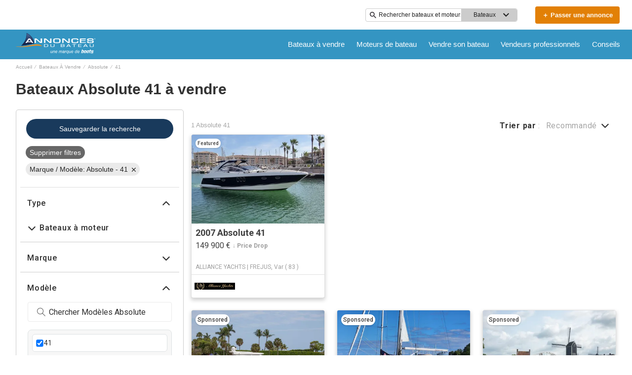

--- FILE ---
content_type: text/css
request_url: https://www.annoncesbateau.com/assets/css/portal.css
body_size: 901
content:
/* Portal Specific overrides */
:root {
  /* Brand Colours */
  --wl-brand-color-one: #3495c2;
  --wl-brand-color-two: #08244c;
  --wl-brand-color-three: #fff;

  /* Backgrounds */
  --wl-background-color-default: #eaeaea;
  --wl-content-background-color-default: #ffffff;
  --wl-background-color-one: #e28006;
  --wl-background-color-two: #d9534f;
  --wl-background-color-three: var(--wl-brand-color-two);
  --wl-background-color-four: var(--wl-brand-color-one);
  --wl-background-color-five: #0f4d77;
  --wl-background-color-six: #119bf5;
  --wl-background-color-seven: #5cb85c;
  --wl-background-color-eight: #d63924;
  --wl-background-color-nine: #000000;
  --wl-background-color-ten: rgba(0, 0, 0, 0.6);
  --wl-background-color-eleven: #f0f8ff;
  --wl-background-color-twelve: #bdc3c7;
  --wl-background-color-thirteen: #ecf0f1;
  --wl-background-color-fourteen: #fcfcfc;
  --wl-background-color-seventeen: #e28006;
  --wl-background-color-eighteen: #3495C2;

  /* Texts */
  --wl-text-color-default: #333;
  --wl-text-color-link: #139af5;
  --wl-text-color-one: #222222;
  --wl-text-color-two: #474c4a;
  --wl-text-color-three: #46ae8a;
  --wl-text-color-four: #fff;
  --wl-text-color-five: #a5a5a5;
  --wl-text-color-six: #777;
  --wl-text-color-seven: var(--wl-brand-color-two);
  --wl-text-color-eight: #2876aa;
  --wl-text-color-nine: #d9534f;
  --wl-text-color-ten: #666;
  --wl-text-color-eleven: #e28006;
  --wl-text-color-twelve: #929292;
  --wl-text-color-thirteen: #0d0d0d;

  /* Borders */
  --wl-border-color-default: #cccccc;
  --wl-border-color-one: #e69752;
  --wl-border-color-two: #d9534f;
  --wl-border-color-three: #fff;
  --wl-border-color-four: #bfc4c8;
  --wl-border-color-five: #eea236;
  --wl-border-color-six: #f00;
  --wl-border-color-seven: #dee2e3;
  --wl-border-color-eight: #e28006;
  --wl-border-color-nine: #119bf5;

  /* Content */
  --wl-content-currency-symbol: "€";
}

.page-header-container,
.page-header {
  --header-mobile-bg-color: var(--wl-brand-color-one);
  --header-nav-open-mobile-bg-color: var(--wl-brand-color-one);
  --new-header-top-bg-color: var(--wl-brand-color-three);
  --new-header-bottom-bg-color: var(--wl-brand-color-one);
  --new-header-links-bg-color: transparent;
  --new-header-links-text-color: var(--wl-text-color-four);
  --new-header-links-hover-bg-color: transparent;
  --new-header-mobile-links-text-color: var(--wl-text-color-thirteen);
  --new-header-mobile-links-bg-color: rgba(234, 234, 234, 0.5);
  --new-header-links-hover-text-color: var(--wl-text-color-four);
  --new-header-links-hover-decoration-color: var(--wl-text-color-four);
  --new-header-droplist-text-color: var(--wl-text-color-thirteen);
  --new-header-droplist-hover-text-color: var(--wl-text-color-thirteen);
  --new-header-keyword-search-border-size: 1px;
}

.service-item .icon.finance {
  background: url(/assets/images/sofinco.svg) no-repeat center
    var(--wl-brand-color-three);
  background-size: 40px;
  border: none;
}

.service-item .icon.insurance {
  background: url(/assets/images/axa.svg) no-repeat center
    var(--wl-brand-color-three);
  background-size: 40px;
  border: none;
}

button.navbar-toggle:after {
  background-image: url(/assets/images/burger.svg);
}

/* HOME INFORMATION CONTENT */
.information-content,
.homepage-seo-content a,
.homepage-quicklinks-container,
.homepage-quicklinks-container .quicklink-list h2,
.homepage-quicklinks-container .quicklink-list li a {
  color: #2C272D;
}

.hero-elements-logo {
  background: #FFFFFF;
  max-width: 140px;
  object-fit: contain;
}

@media screen and (min-width: 768px) {
  .home-block div.upper-footer .inner, .home-block .main-footer nav.footer-disclaimers {
    max-width: 100%;
  }
}


--- FILE ---
content_type: image/svg+xml
request_url: https://www.annoncesbateau.com/assets/logoHeader.svg
body_size: 9806
content:
<svg width="156" height="40" viewBox="0 0 156 40" fill="none" xmlns="http://www.w3.org/2000/svg">
<g clip-path="url(#clip0_9464_241472)">
<path d="M11.2119 23.7773C14.8594 20.2395 21.9157 11.8427 21.2172 0.369385C23.708 1.24537 35.0409 7.37241 35.32 20.0153C33.0131 20.3508 30.6368 20.8283 28.1266 21.3317C23.2579 22.3093 17.7632 23.4127 11.2119 23.7757V23.7773Z" fill="url(#paint0_linear_9464_241472)"/>
<path d="M21.5089 0.767897C22.8576 1.32123 25.6936 2.84735 28.5184 5.60758C31.3883 8.41299 34.8132 13.1268 35.0407 19.7814C32.8015 20.1153 30.4994 20.5783 28.0732 21.0655C23.3932 22.0044 18.1341 23.0611 11.9183 23.4612C15.6561 19.6862 22.0026 11.6201 21.5122 0.767897M20.9201 0C21.83 11.9976 14.2494 20.6009 10.4922 24.0855C20.8975 23.6031 28.5571 21.2478 35.5973 20.2492C35.4472 6.82073 22.7785 0.345231 20.9185 0L20.9201 0Z" fill="#16264D"/>
<path d="M0.755228 25.5938C17.4667 26.7827 27.8317 22.6803 37.3771 21.6591C43.1041 21.0477 48.8601 22.0285 51.0267 24.6565C51.0928 24.7178 51.2509 25.0195 50.9492 24.9775C46.6258 24.2758 42.8669 23.474 34.7153 24.3935C25.094 25.4373 16.5939 27.92 0.758454 25.9454C-0.267559 25.8164 -0.236908 25.5567 0.755228 25.5921V25.5938Z" fill="#F09021"/>
<path d="M28.0107 10.3731C27.9591 10.3037 27.8784 10.2505 27.7913 10.2505H25.0585C24.9714 10.2505 24.8891 10.3053 24.8391 10.3763L18.8314 18.6506C18.7717 18.7328 18.7621 18.7409 18.8088 18.8313C18.8556 18.9232 18.9492 18.9377 19.0508 18.9377H21.3384C21.4255 18.9377 21.5078 18.9377 21.5578 18.8667L22.7209 17.3697H30.2515L31.4178 18.8571C31.4888 18.8974 31.5614 18.8764 31.6485 18.8764H33.9264C34.0764 18.8764 34.1861 18.8748 34.1958 18.7619C34.2039 18.678 34.1571 18.6215 34.1119 18.557L28.0091 10.3715L28.0107 10.3731ZM29.1496 15.9807H23.8034L26.4539 12.2993L29.1496 15.9807Z" fill="white"/>
<path d="M55.1521 26.5118V21.2882H59.7192C60.3096 21.2882 60.8146 21.3172 61.234 21.3769C61.8777 21.464 62.3681 21.685 62.7085 22.0416C63.0215 22.3723 63.1796 22.9127 63.1796 23.6629C63.1796 24.2791 63.1554 24.7082 63.1086 24.9486C62.9763 25.6245 62.5214 26.0746 61.7454 26.3005C61.4534 26.3844 61.0033 26.4473 60.3984 26.4925C60.2387 26.5038 60.0999 26.5102 59.9838 26.5102H55.1521V26.5118ZM56.4201 25.8778H59.5046C60.4871 25.8778 61.1259 25.7794 61.4179 25.5842C61.6615 25.4213 61.8132 25.1454 61.8729 24.7582C61.8987 24.5824 61.9132 24.3307 61.9132 24.0032C61.9132 23.4144 61.8858 22.9998 61.8341 22.7627C61.739 22.3642 61.4276 22.1125 60.9017 22.0077C60.6145 21.9512 60.2193 21.9222 59.7144 21.9222H56.4218V25.8778H56.4201ZM74.0495 21.2882H75.3175V24.918C75.3175 25.3648 75.2304 25.6891 75.0545 25.8907C74.7948 26.1972 74.327 26.4005 73.651 26.5021C73.2848 26.5554 72.575 26.5828 71.5232 26.5828C70.773 26.5828 70.2358 26.5731 69.9084 26.5554C69.5809 26.5376 69.2937 26.5021 69.0437 26.4489C68.4855 26.3295 68.0999 26.144 67.887 25.8907C67.7111 25.6794 67.624 25.3551 67.624 24.918V21.2882H68.892V24.918C68.892 25.2874 68.9485 25.5261 69.0598 25.6375C69.2034 25.7746 69.4825 25.8649 69.8971 25.9101C70.1471 25.9375 70.6279 25.9504 71.3393 25.9504C72.3863 25.9504 73.0719 25.9214 73.3962 25.8617C73.693 25.8085 73.885 25.6746 73.9705 25.46C74.0237 25.3406 74.0495 25.1615 74.0495 24.9196V21.2898V21.2882ZM87.6345 26.5118V21.2882H92.0193C92.5613 21.2882 92.9388 21.2963 93.1517 21.3108C93.789 21.3559 94.2487 21.5092 94.5311 21.7705C94.744 21.9738 94.8505 22.2835 94.8505 22.703C94.8505 23.1224 94.694 23.4273 94.3794 23.5999C94.231 23.6838 93.9519 23.7403 93.5422 23.7693C93.9616 23.7839 94.2762 23.8355 94.4827 23.921C94.9134 24.1081 95.128 24.4695 95.128 25.0018C95.128 25.6681 94.8166 26.1037 94.1955 26.3102C93.797 26.4441 93.2147 26.5102 92.45 26.5102H87.6345V26.5118ZM88.9025 23.5257H91.724C92.4032 23.5257 92.8662 23.4902 93.1114 23.4193C93.3179 23.3531 93.4566 23.2483 93.526 23.1015C93.5631 23.0127 93.5825 22.8788 93.5825 22.6998C93.5825 22.4594 93.5421 22.29 93.4631 22.1948C93.3453 22.0496 93.1098 21.9625 92.7533 21.9367C92.6258 21.927 92.3726 21.9238 91.9951 21.9238H88.9025V23.5257ZM88.9025 25.8778H91.1981C91.9789 25.8746 92.4435 25.8714 92.5936 25.8649C93.2421 25.8472 93.6277 25.7455 93.7503 25.5616C93.8245 25.4422 93.8616 25.2793 93.8616 25.0712C93.8616 24.8212 93.8212 24.6308 93.7422 24.5001C93.6406 24.3211 93.3615 24.2146 92.9049 24.1791C92.7726 24.1678 92.358 24.1613 91.6611 24.1613H88.9025V25.8794V25.8778ZM105.225 25.431H100.626L99.8918 26.5118H98.5448L102.084 21.2882H103.694L107.305 26.5118H105.966L105.224 25.431H105.225ZM104.811 24.8324L102.905 22.0416L101.032 24.8324H104.811ZM114.675 21.9625V26.5118H113.407V21.9625H110.323V21.2882H117.737V21.9625H114.675ZM123.019 21.9222V23.5031H127.881V24.1242H123.019V25.8794H128.081V26.5134H121.751V21.2898H128.081V21.9238H123.019V21.9222ZM138.274 25.431H133.674L132.94 26.5118H131.593L135.133 21.2882H136.743L140.355 26.5118H139.016L138.274 25.431ZM137.859 24.8324L135.954 22.0416L134.081 24.8324H137.859ZM150.634 21.2882H151.902V24.918C151.902 25.3648 151.815 25.6891 151.639 25.8907C151.38 26.1972 150.912 26.4005 150.236 26.5021C149.87 26.5554 149.16 26.5828 148.108 26.5828C147.358 26.5828 146.821 26.5731 146.493 26.5554C146.166 26.5376 145.879 26.5021 145.628 26.4489C145.07 26.3295 144.685 26.144 144.472 25.8907C144.296 25.6794 144.209 25.3551 144.209 24.918V21.2882H145.477V24.918C145.477 25.2874 145.533 25.5261 145.645 25.6375C145.788 25.7746 146.067 25.8649 146.482 25.9101C146.732 25.9375 147.213 25.9504 147.924 25.9504C148.971 25.9504 149.657 25.9214 149.981 25.8617C150.279 25.8085 150.47 25.6746 150.555 25.46C150.608 25.3406 150.634 25.1615 150.634 24.9196V21.2898V21.2882ZM50.9481 10.2505H48.796C48.646 10.2505 48.446 10.3989 48.446 10.5489V17.1987L40.2314 10.3279C40.183 10.2876 40.1604 10.2521 40.0959 10.2521H36.9291C36.7791 10.2521 36.5 10.4005 36.5 10.5505V18.8183C36.5 18.9684 36.7791 18.9393 36.9291 18.9393H39.0796C39.2296 18.9393 39.2748 18.9684 39.2748 18.8183V12.1702L47.5538 18.9216C47.5829 18.9329 47.7023 18.9393 47.7668 18.9393H50.9465C51.0965 18.9393 51.2804 18.9684 51.2804 18.8183V10.5505C51.2804 10.4005 51.0965 10.2521 50.9465 10.2521L50.9481 10.2505ZM69.3663 10.2505H67.2143C67.0642 10.2505 67.0271 10.3989 67.0271 10.5489V17.1987L58.7303 10.3279C58.6819 10.2876 58.577 10.2521 58.5141 10.2521H55.349C55.1989 10.2521 55.0231 10.4005 55.0231 10.5505V18.8183C55.0231 18.9684 55.1989 18.9393 55.349 18.9393H57.501C57.651 18.9393 57.7978 18.9684 57.7978 18.8183V12.1702L66.0253 18.9216C66.0398 18.9313 66.1237 18.9393 66.1866 18.9393H69.3663C69.5163 18.9393 69.5615 18.9684 69.5615 18.8183V10.5505C69.5615 10.4005 69.5163 10.2521 69.3663 10.2521V10.2505ZM84.6516 10.4457C84.1806 10.3392 83.624 10.265 82.9997 10.2247C82.3851 10.1843 81.472 10.1634 80.2895 10.1634C79.3409 10.1634 78.5456 10.173 77.9277 10.1924C76.9485 10.2214 76.1435 10.3069 75.5337 10.4473C74.0963 10.7764 73.2268 11.5217 72.9493 12.6623C72.8719 12.9817 72.8331 13.5221 72.8331 14.3158C72.8331 15.0611 72.8428 15.5983 72.8606 15.95C72.8799 16.5421 73.0138 17.0664 73.2606 17.5084C73.622 18.1569 74.3205 18.6199 75.3401 18.8829C75.8579 19.0135 76.4322 19.1006 77.0453 19.141C77.647 19.1813 78.6698 19.2023 80.0878 19.2023C80.9219 19.2023 81.6252 19.1958 82.177 19.1813C83.2562 19.1571 84.1499 19.0571 84.8356 18.8829C85.5341 18.707 86.0745 18.4537 86.4391 18.1295C86.8118 17.7972 87.0763 17.3309 87.2247 16.7405C87.3119 16.3856 87.3554 15.579 87.3554 14.2723C87.3554 13.4979 87.3167 12.972 87.2393 12.6687C86.9618 11.5185 86.0923 10.7716 84.6533 10.4457H84.6516ZM84.7049 14.682V15.9613C84.7049 16.2952 84.6258 16.5905 84.5178 16.8357C84.3645 17.1664 84.0564 17.3761 83.5998 17.4745C83.3272 17.5326 82.9497 17.5729 82.4883 17.5923C82.0156 17.6133 81.2106 17.6245 80.1023 17.6245C79.2731 17.6245 78.5859 17.6181 78.0632 17.6036C77.426 17.5907 76.9372 17.5471 76.6129 17.4761C76.2806 17.4035 76.037 17.289 75.8918 17.1374C75.745 16.9841 75.6418 16.7405 75.5805 16.4114C75.5579 16.2952 75.5353 15.9 75.5353 14.682V13.4027C75.5353 13.0656 75.5869 12.7703 75.6966 12.5284C75.8499 12.2009 76.1435 11.9944 76.6032 11.8944C76.884 11.8314 77.2421 11.7895 77.6664 11.7701C78.1019 11.7492 78.844 11.7379 79.8717 11.7379C80.7912 11.7379 81.5349 11.7443 82.085 11.7588C82.74 11.7718 83.2417 11.8153 83.574 11.8863C83.9063 11.9589 84.1499 12.0718 84.2951 12.2235C84.4419 12.3751 84.571 12.6187 84.6323 12.951C84.65 13.0478 84.7049 13.4011 84.7049 14.6804V14.682ZM104.836 10.2505H102.686C102.536 10.2505 102.442 10.3989 102.442 10.5489V17.1987L94.1745 10.3279C94.1261 10.2876 94.0503 10.2521 93.9858 10.2521H90.819C90.669 10.2521 90.4367 10.4005 90.4367 10.5505V18.8183C90.4367 18.9684 90.669 18.9393 90.819 18.9393H92.9711C93.1211 18.9393 93.2114 18.9684 93.2114 18.8183V12.1702L101.468 18.9216C101.503 18.9377 101.594 18.9393 101.658 18.9393H104.838C104.988 18.9393 105.098 18.9684 105.098 18.8183V10.5505C105.098 10.4005 104.99 10.2521 104.838 10.2521L104.836 10.2505ZM121.861 15.6806H119.71C119.635 15.6806 119.562 15.6887 119.51 15.7435C119.459 15.7984 119.433 15.8613 119.438 15.9371C119.455 16.171 119.464 16.3727 119.464 16.5469C119.464 16.9938 119.354 17.2729 119.139 17.3809C119.007 17.4471 118.7 17.5358 117.991 17.5874C117.392 17.631 116.432 17.6536 115.135 17.6536C114.569 17.6536 114.038 17.6487 113.545 17.6391C112.769 17.6213 112.21 17.5439 111.881 17.4116C111.638 17.3132 111.475 17.1486 111.381 16.9034C111.255 16.5969 111.104 15.7371 111.104 13.3753C111.104 12.7607 111.199 12.4751 111.28 12.3461C111.384 12.1767 111.536 12.0541 111.741 11.9702C111.97 11.875 112.307 11.8121 112.744 11.7814C113.491 11.7298 114.742 11.704 116.46 11.704C118.041 11.704 118.641 11.8056 118.867 11.8911C118.978 11.9331 119.318 12.0605 119.339 12.872C119.339 12.93 119.344 13.0268 119.352 13.2172C119.359 13.3624 119.48 13.4463 119.623 13.4463H121.748C121.89 13.4463 122.008 13.3672 122.019 13.2269C122.029 13.1123 122.033 13.0446 122.033 12.993C122.033 12.5574 121.983 12.1928 121.883 11.8944C121.598 11.0668 120.77 10.5344 119.426 10.3053C118.855 10.2069 117.889 10.1618 116.471 10.1618C115.053 10.1618 113.974 10.1714 113.417 10.1908C112.252 10.2295 111.305 10.3553 110.604 10.5618C109.413 10.9087 108.7 11.4556 108.484 12.188C108.358 12.6171 108.297 13.4705 108.297 14.7949C108.297 15.4354 108.344 16.042 108.437 16.6018C108.665 17.9085 109.645 18.7215 111.347 19.02C111.764 19.0974 112.191 19.1474 112.615 19.1684C113.033 19.1894 113.738 19.2007 114.713 19.2007C116.913 19.2007 118.254 19.1781 118.809 19.1297C120.343 18.999 121.243 18.607 121.708 17.9343C121.951 17.5923 121.983 17.0599 121.983 16.3146V15.9048C121.983 15.7548 122.008 15.6806 121.856 15.6806H121.861ZM136.098 10.2505H125.355C125.205 10.2505 125.005 10.3989 125.005 10.5489V18.8167C125.005 18.9668 125.205 18.9377 125.355 18.9377H136.098C136.248 18.9377 136.465 18.9668 136.465 18.8167V17.8133C136.465 17.6633 136.248 17.6116 136.098 17.6116H127.659V15.1386H135.76C135.91 15.1386 135.925 15.1886 135.925 15.0369V14.0545C135.925 13.9044 135.912 13.8706 135.76 13.8706H127.659V11.9395H136.098C136.248 11.9395 136.465 11.7024 136.465 11.5524V10.5489C136.465 10.3989 136.248 10.2505 136.098 10.2505ZM151.443 14.903C150.976 14.39 150.16 14.0771 148.94 13.9464C148.361 13.8883 147.305 13.8448 145.712 13.8109C144.302 13.7818 143.447 13.7592 143.167 13.7415C142.204 13.6786 141.944 13.4963 141.879 13.4253C141.753 13.2785 141.689 13.051 141.689 12.7478C141.689 12.5138 141.736 12.3299 141.826 12.2009C141.941 12.0428 142.258 11.8411 143.12 11.7669C143.525 11.7298 144.449 11.7121 145.869 11.7121C146.871 11.7121 147.574 11.7395 147.955 11.7943C148.308 11.846 148.75 11.9605 148.85 12.2267C148.878 12.2977 148.926 12.5396 148.926 13.0059C148.926 13.1559 149.047 13.3301 149.199 13.3301H151.355C151.505 13.3301 151.628 13.1559 151.628 13.0059C151.628 12.9865 151.626 12.943 151.623 12.9252C151.623 12.6155 151.618 12.4009 151.607 12.288C151.473 11.2652 150.652 10.6102 149.166 10.3537C148.476 10.2327 147.251 10.1698 145.425 10.1698C144.486 10.1698 143.649 10.1827 142.936 10.2118C141.91 10.2602 141.055 10.4183 140.398 10.6828C139.469 11.0571 138.996 11.7927 138.996 12.872C138.996 13.6334 139.279 14.2093 139.832 14.5804C140.437 14.9934 141.336 15.2402 142.579 15.3338C142.952 15.358 143.833 15.3854 145.27 15.4193C146.687 15.4467 147.579 15.4725 147.922 15.4967C148.781 15.5532 149.01 15.7274 149.074 15.8064C149.163 15.9097 149.211 16.0952 149.211 16.342C149.211 17.076 149.039 17.2906 148.932 17.3551C148.808 17.4326 148.545 17.5374 147.995 17.5907C147.518 17.6375 146.688 17.66 145.532 17.66C144.685 17.66 143.939 17.6536 143.317 17.6391C142.781 17.631 142.392 17.5842 142.158 17.4987C141.944 17.4229 141.833 17.318 141.758 17.1874C141.7 17.0841 141.653 16.8663 141.653 16.4275V16.1162C141.653 15.9661 141.46 15.6854 141.308 15.6854H139.158C139.084 15.6854 139.013 15.7951 138.963 15.8468C138.911 15.9 138.884 16.0113 138.887 16.0855C138.906 16.6227 138.938 17.0018 138.988 17.2019C139.213 18.1779 140.071 18.8054 141.537 19.0523C142.134 19.149 143.263 19.2023 144.991 19.2023C146.385 19.2023 147.509 19.1829 148.334 19.141C149.445 19.0829 150.32 18.8716 150.934 18.5118C151.58 18.1311 151.907 17.4374 151.907 16.4485C151.907 15.7693 151.752 15.2531 151.444 14.9095L151.443 14.903ZM154.111 10.094C154.643 10.094 155.117 10.4763 155.117 11.0716C155.117 11.6669 154.643 12.0541 154.111 12.0541C153.578 12.0541 153.104 11.6685 153.104 11.0716C153.104 10.4747 153.578 10.094 154.111 10.094ZM154.111 11.8443C154.517 11.8443 154.85 11.5185 154.85 11.0716C154.85 10.6247 154.517 10.3037 154.111 10.3037C153.704 10.3037 153.372 10.6264 153.372 11.0716C153.372 11.5169 153.699 11.8443 154.111 11.8443ZM153.72 10.5215H154.135C154.411 10.5215 154.566 10.6086 154.566 10.8458C154.566 11.0474 154.44 11.1265 154.277 11.1394L154.571 11.6185H154.343L154.075 11.149H153.938V11.6185H153.72V10.5199V10.5215ZM153.938 10.9797H154.132C154.254 10.9797 154.346 10.9603 154.346 10.828C154.346 10.7102 154.221 10.6909 154.12 10.6909H153.937V10.9797H153.938Z" fill="white"/>
<path d="M146.691 39.8079C146.691 39.9096 146.609 39.9918 146.507 39.9918C146.406 39.9918 146.324 39.9079 146.324 39.8079C146.324 39.7079 146.406 39.624 146.507 39.624C146.609 39.624 146.691 39.7063 146.691 39.8079ZM147.064 38.9352C146.951 39.0513 146.89 39.2078 146.89 39.3691C146.89 39.545 146.949 39.6998 147.08 39.8176C147.203 39.9289 147.361 39.9918 147.525 39.9918C147.622 39.9918 147.696 39.9676 147.798 39.937V39.5676C147.733 39.645 147.633 39.6934 147.532 39.6934C147.34 39.6934 147.211 39.5579 147.211 39.3707C147.211 39.1836 147.338 39.0416 147.527 39.0416C147.632 39.0416 147.735 39.0868 147.798 39.1723V38.8029C147.706 38.7658 147.616 38.7432 147.516 38.7432C147.348 38.7432 147.18 38.8158 147.064 38.9352ZM149.308 39.3465C149.308 39.7305 149.032 40.0015 148.651 40.0015C148.271 40.0015 147.995 39.7305 147.995 39.3465C147.995 38.9868 148.309 38.7351 148.651 38.7351C148.993 38.7351 149.308 38.9868 149.308 39.3465ZM148.987 39.3465C148.987 39.182 148.835 39.0336 148.651 39.0336C148.467 39.0336 148.316 39.1836 148.316 39.3465C148.316 39.5514 148.467 39.7015 148.651 39.7015C148.835 39.7015 148.987 39.5514 148.987 39.3465ZM150.644 38.7771H150.5C150.416 38.7771 150.399 38.8561 150.399 38.8561L150.195 39.4078L149.987 38.8513C149.987 38.8513 149.968 38.7738 149.886 38.7738H149.742C149.64 38.7738 149.619 38.8755 149.619 38.8755L149.435 39.9612H149.756L149.855 39.2772H149.858L150.131 39.9015C150.131 39.9015 150.15 39.9434 150.194 39.9434C150.237 39.9434 150.253 39.9015 150.253 39.9015L150.539 39.2772H150.542L150.629 39.9612H150.95L150.766 38.8787C150.766 38.8787 150.747 38.7771 150.644 38.7771ZM132.955 34.1649L132.213 36.9461C132.201 36.9864 132.188 37.0267 132.177 37.0654H127.617L129.152 31.424H130.599L130.159 33.0356H132.103C132.103 33.0356 133.264 32.9872 132.955 34.1649ZM131.282 34.2681H129.836L129.152 36.8025H130.314C130.491 36.8025 130.78 36.8315 130.919 36.4153L131.416 34.5746C131.511 34.2616 131.28 34.2681 131.28 34.2681H131.282ZM127.481 37.5671H131.922C131.987 37.4833 132.045 37.3849 132.096 37.2719H127.562L127.481 37.5671ZM127.331 38.1173H130.565C130.816 38.1173 131.32 38.1221 131.725 37.7753H127.423L127.329 38.1173H127.331ZM137.977 34.0084L137.164 37.0638H132.7L133.527 34.0164C133.527 34.0164 133.815 33.1243 134.786 33.0453H137.214C137.214 33.0453 138.114 33.0372 137.978 34.0084H137.977ZM136.265 34.2552H135.12C135.12 34.2552 134.897 34.231 134.832 34.4698C134.77 34.7085 134.276 36.5605 134.276 36.5605C134.276 36.5605 134.205 36.8073 134.411 36.8073H135.589C135.589 36.8073 135.779 36.8315 135.844 36.6089C135.907 36.3863 136.401 34.5181 136.401 34.5181C136.488 34.2229 136.265 34.2552 136.265 34.2552ZM132.693 37.5671H136.902C136.986 37.4591 137.046 37.3542 137.086 37.2719H132.668C132.663 37.3849 132.674 37.4816 132.695 37.5671H132.693ZM133.455 38.1076H135.938C136.271 38.0737 136.522 37.9366 136.705 37.7753H132.78C133 38.1205 133.455 38.1076 133.455 38.1076ZM151.57 34.2552L151.902 33.0356H148.669C148.669 33.0356 147.603 33.0146 147.285 33.9584L146.953 35.1731C146.953 35.1731 146.635 36.1701 147.808 36.1701H149.808L149.645 36.8009H146.646L146.574 37.0638H150.999C151.002 37.0493 151.007 37.0348 151.012 37.0187L151.323 35.8781C151.323 35.8781 151.562 34.986 150.537 34.986H148.458L148.655 34.2536H151.575L151.57 34.2552ZM150.566 37.7753H146.374L146.282 38.1076H149.655C149.655 38.1076 150.16 38.1253 150.568 37.7753H150.566ZM150.924 37.2735H146.514L146.432 37.5688H150.758C150.821 37.4849 150.876 37.3865 150.924 37.2735ZM143.286 37.5688H145.707L145.788 37.2735H143.25C143.247 37.3574 143.254 37.4607 143.286 37.5688ZM145.507 34.2616H146.599L146.93 33.0356H145.84L146.28 31.4224H144.809L144.371 33.0308H143.708L143.376 34.2568H144.042L143.283 37.0654H145.846L145.919 36.8025H144.831L145.51 34.26L145.507 34.2616ZM144.267 38.1092H145.559L145.651 37.7769H143.391C143.526 37.9608 143.784 38.1092 144.268 38.1092H144.267ZM137.819 37.5688H141.958L142.037 37.2735H137.738C137.751 37.3703 137.777 37.472 137.819 37.5688ZM140.953 33.0372H143.181L142.094 37.0671H137.723C137.723 36.846 137.769 36.6783 137.769 36.6783L138.317 34.6875C138.795 33.0372 140.951 33.0372 140.951 33.0372H140.953ZM141.442 34.3488C139.925 34.018 139.771 34.8779 139.771 34.8779L139.351 36.4653C139.351 36.4653 139.251 36.796 139.622 36.8154C140.151 36.8477 140.903 36.3459 140.903 36.3459L141.442 34.3488ZM140.421 38.1092H141.813L141.903 37.7769H140.511L140.421 38.1092ZM137.946 37.7769C138.12 37.9914 138.425 38.1511 138.948 38.1415C138.948 38.1415 139.635 38.1931 140.434 37.7769H137.946ZM70.8954 38.0301H70.1823L70.3243 37.3332C69.871 37.8204 69.4096 38.1221 68.7563 38.1221C68.2787 38.1221 67.6318 37.8785 67.6318 37.1493C67.6318 36.9654 67.6738 36.6621 67.7415 36.3443L68.3126 33.6422H69.0676L68.4885 36.3266C68.4304 36.5944 68.3965 36.7622 68.3965 36.888C68.3965 37.2493 68.5804 37.4591 69.0676 37.4591C69.7807 37.4591 70.4179 36.7622 70.5776 36.041L71.097 33.6422H71.8262L70.8954 38.0301ZM73.0765 33.6422H73.7895L73.6476 34.3391C74.1009 33.8519 74.5623 33.5502 75.2156 33.5502C75.6931 33.5502 76.34 33.7938 76.34 34.523C76.34 34.7069 76.2981 35.0102 76.2303 35.328L75.6593 38.0285H74.9043L75.4834 35.3441C75.5415 35.0763 75.5754 34.9086 75.5754 34.7827C75.5754 34.4214 75.3915 34.2116 74.9043 34.2116C74.1912 34.2116 73.554 34.9086 73.3943 35.6297L72.8748 38.0285H72.1456L73.0765 33.6406V33.6422ZM77.7581 36.0491C77.7323 36.1411 77.7242 36.233 77.7242 36.3427C77.7242 37.0638 78.0436 37.5091 78.7728 37.5091C79.41 37.5091 79.7794 37.1477 80.0311 36.6202H80.7603C80.4247 37.6107 79.7698 38.164 78.7131 38.164C77.6564 38.164 77.0192 37.4252 77.0192 36.2927C77.0192 34.8505 77.8662 33.5083 79.3003 33.5083C80.8103 33.5083 80.9861 34.7827 80.9861 35.3199C80.9861 35.6974 80.97 35.8652 80.9523 36.0491H77.7565H77.7581ZM80.2828 35.4958V35.2941C80.2828 34.4472 79.7956 34.1616 79.2761 34.1616C78.505 34.1616 78.0517 34.7747 77.8758 35.4958H80.2828ZM84.7208 33.6422H85.3919L85.216 34.4052C85.4177 34.0535 86.021 33.5502 86.6841 33.5502C87.3471 33.5502 87.7165 34.0455 87.7165 34.3552C87.9182 34.0358 88.5635 33.5421 89.2604 33.5421C89.8895 33.5421 90.3348 33.9277 90.3348 34.481C90.3348 34.7166 90.2767 35.0344 90.217 35.2941L89.6298 38.0285H88.8748L89.462 35.2764C89.5201 35.0086 89.5459 34.7988 89.5459 34.6633C89.5459 34.3278 89.3362 34.202 89.0265 34.202C88.3054 34.202 87.7181 34.9908 87.6165 35.4764L87.0632 38.0269H86.334L86.9131 35.3086C86.9712 35.0408 86.997 34.8553 86.997 34.7375C86.997 34.3859 86.8034 34.2003 86.4598 34.2003C85.7887 34.2003 85.1854 34.9634 85.0757 35.4748L84.5143 38.0253H83.8012L84.724 33.6373L84.7208 33.6422ZM94.4598 36.8718C94.4179 37.0654 94.3921 37.1913 94.3921 37.2655C94.3921 37.4171 94.5018 37.5333 94.7018 37.5333C94.7599 37.5333 94.8196 37.5252 94.8776 37.5171L94.768 38.0543C94.6341 38.0705 94.4905 38.0882 94.3566 38.0882C93.8371 38.0882 93.7193 37.7527 93.6855 37.5349H93.6693C93.6113 37.6946 93.1579 38.164 92.3191 38.164C91.3124 38.164 90.943 37.4591 90.943 36.8896C90.943 35.9088 91.6302 35.4893 92.453 35.4296L93.4758 35.3619C94.0549 35.3199 94.1807 35.0844 94.1807 34.7246C94.1807 34.2713 93.8452 34.1116 93.2322 34.1116C92.6191 34.1116 92.2336 34.3713 92.1674 34.9086H91.4382C91.5802 33.91 92.3949 33.5083 93.3257 33.5083C94.0307 33.5083 94.9196 33.6841 94.9196 34.5569C94.9196 34.7827 94.8696 35.0021 94.7776 35.4038L94.4582 36.8718H94.4598ZM93.9646 35.8233C93.7387 35.9233 93.2676 35.9491 92.6982 35.9991C92.0771 36.0572 91.6996 36.3766 91.6996 36.8541C91.6996 37.3316 92.0432 37.5591 92.4707 37.5591C93.4015 37.5591 93.8049 36.8541 93.9646 35.8233ZM96.3892 33.6502H97.0765L96.8926 34.5311C96.8926 34.5391 97.1862 34.1455 97.2443 34.0777C97.4201 33.8761 97.7637 33.5663 98.2509 33.5663L98.4606 33.5825L98.309 34.3875C98.2332 34.3875 98.1493 34.3713 98.0654 34.3713C97.2265 34.3713 96.7571 35.3022 96.6651 35.8136L96.1876 38.0285H95.4584L96.3892 33.6502ZM102.169 33.6422H102.899L101.54 39.7579H100.801L101.313 37.5268C101.119 37.8204 100.65 38.1479 99.9787 38.1479C98.9043 38.1479 98.3348 37.3849 98.3348 36.3782C98.3348 35.1118 99.1898 33.5421 100.668 33.5421C101.716 33.5421 102.018 34.3649 102.018 34.4391L102.169 33.6422ZM99.0995 36.3185C99.0995 37.1493 99.5689 37.5607 100.164 37.5607C101.297 37.5607 101.724 36.2862 101.724 35.4796C101.724 34.8085 101.514 34.1955 100.734 34.1955C99.5173 34.1955 99.0979 35.6474 99.0979 36.3185H99.0995ZM106.624 38.0301H105.911L106.052 37.3332C105.599 37.8204 105.138 38.1221 104.484 38.1221C104.007 38.1221 103.36 37.8785 103.36 37.1493C103.36 36.9654 103.402 36.6621 103.47 36.3443L104.041 33.6422H104.796L104.217 36.3266C104.159 36.5944 104.125 36.7622 104.125 36.888C104.125 37.2493 104.309 37.4591 104.796 37.4591C105.509 37.4591 106.146 36.7622 106.306 36.041L106.825 33.6422H107.554L106.624 38.0301ZM108.821 36.0507C108.795 36.1427 108.787 36.2346 108.787 36.3443C108.787 37.0654 109.106 37.5107 109.836 37.5107C110.473 37.5107 110.842 37.1493 111.094 36.6218H111.823C111.487 37.6123 110.832 38.1657 109.776 38.1657C108.719 38.1657 108.082 37.4268 108.082 36.2943C108.082 34.8521 108.929 33.5099 110.363 33.5099C111.873 33.5099 112.049 34.7843 112.049 35.3215C112.049 35.699 112.033 35.8668 112.015 36.0507H108.819H108.821ZM111.345 35.4974V35.2957C111.345 34.4488 110.858 34.1632 110.339 34.1632C109.568 34.1632 109.114 34.7763 108.939 35.4974H111.345ZM119.265 32.008H119.978L118.703 38.0318H118.032L118.184 37.4107C118.176 37.4445 117.723 38.1657 116.774 38.1657C116.464 38.1657 115.943 38.0898 115.566 37.6785C115.154 37.2251 115.154 36.7138 115.154 36.3863C115.154 34.8844 116.111 33.5421 117.453 33.5421C118.15 33.5421 118.544 33.9455 118.653 34.2052C118.687 34.2633 118.721 34.3471 118.753 34.4068L119.265 32.008ZM118.51 35.3812C118.51 34.3826 117.906 34.181 117.495 34.181C116.388 34.181 115.909 35.549 115.909 36.3879C115.909 37.0332 116.195 37.5784 116.942 37.5784C117.881 37.5784 118.51 36.3959 118.51 35.3812ZM120.943 36.0523C120.917 36.1443 120.909 36.2362 120.909 36.3459C120.909 37.0671 121.228 37.5123 121.957 37.5123C122.595 37.5123 122.964 37.1509 123.216 36.6234H123.945C123.609 37.6139 122.954 38.1673 121.898 38.1673C120.841 38.1673 120.204 37.4284 120.204 36.2959C120.204 34.8537 121.051 33.5115 122.485 33.5115C123.995 33.5115 124.171 34.7859 124.171 35.3232C124.171 35.7006 124.155 35.8684 124.137 36.0523H120.941H120.943ZM123.467 35.499V35.2973C123.467 34.4504 122.98 34.1649 122.461 34.1649C121.69 34.1649 121.236 34.7779 121.06 35.499H123.467Z" fill="white"/>
</g>
<defs>
<linearGradient id="paint0_linear_9464_241472" x1="23.266" y1="18.9247" x2="23.266" y2="-9.05994" gradientUnits="userSpaceOnUse">
<stop stop-color="#16264D"/>
<stop offset="1" stop-color="#6B8FC5"/>
</linearGradient>
<clipPath id="clip0_9464_241472">
<rect width="155.114" height="40" fill="white"/>
</clipPath>
</defs>
</svg>


--- FILE ---
content_type: image/svg+xml
request_url: https://www.annoncesbateau.com/assets/images/adb-app-icon.svg
body_size: 8380
content:
<svg width="32" height="32" viewBox="0 0 32 32" fill="none" xmlns="http://www.w3.org/2000/svg" xmlns:xlink="http://www.w3.org/1999/xlink">
<rect width="32" height="32" rx="3" fill="url(#pattern0)"/>
<defs>
<pattern id="pattern0" patternContentUnits="objectBoundingBox" width="1" height="1">
<use xlink:href="#image0" transform="scale(0.00195312)"/>
</pattern>
<image id="image0" width="512" height="512" xlink:href="[data-uri]"/>
</defs>
</svg>


--- FILE ---
content_type: application/javascript; charset=UTF-8
request_url: https://www.annoncesbateau.com/cdn-cgi/challenge-platform/scripts/jsd/main.js
body_size: 4925
content:
window._cf_chl_opt={JHZX9:'b'};~function(v6,x,P,d,c,y,L,T){v6=B,function(Q,I,vL,v5,j,Y){for(vL={Q:412,I:401,j:422,Y:496,n:509,J:492,l:416,k:515},v5=B,j=Q();!![];)try{if(Y=parseInt(v5(vL.Q))/1+parseInt(v5(vL.I))/2+-parseInt(v5(vL.j))/3+parseInt(v5(vL.Y))/4+parseInt(v5(vL.n))/5+-parseInt(v5(vL.J))/6*(parseInt(v5(vL.l))/7)+-parseInt(v5(vL.k))/8,Y===I)break;else j.push(j.shift())}catch(n){j.push(j.shift())}}(v,716314),x=this||self,P=x[v6(427)],d=function(vn,vw,vY,vS,vM,vT,v7,I,j,Y){return vn={Q:408,I:508},vw={Q:439,I:472,j:439,Y:500,n:436,J:436},vY={Q:483},vS={Q:406},vM={Q:483,I:436,j:462,Y:498,n:402,J:462,l:498,k:498,b:402,a:406,O:472,X:472,G:472,h:439,s:472,C:462,U:402,g:406,A:472,Z:472,m:472,z:406,R:439,f:472,F:500},vT={Q:441,I:436},v7=v6,I=String[v7(vn.Q)],j={'h':function(n){return null==n?'':j.g(n,6,function(J,v8){return v8=B,v8(vT.Q)[v8(vT.I)](J)})},'g':function(J,O,X,v9,G,s,C,U,A,Z,z,R,F,v0,v1,v2,v3,v4){if(v9=v7,null==J)return'';for(s={},C={},U='',A=2,Z=3,z=2,R=[],F=0,v0=0,v1=0;v1<J[v9(vM.Q)];v1+=1)if(v2=J[v9(vM.I)](v1),Object[v9(vM.j)][v9(vM.Y)][v9(vM.n)](s,v2)||(s[v2]=Z++,C[v2]=!0),v3=U+v2,Object[v9(vM.J)][v9(vM.l)][v9(vM.n)](s,v3))U=v3;else{if(Object[v9(vM.j)][v9(vM.k)][v9(vM.b)](C,U)){if(256>U[v9(vM.a)](0)){for(G=0;G<z;F<<=1,O-1==v0?(v0=0,R[v9(vM.O)](X(F)),F=0):v0++,G++);for(v4=U[v9(vM.a)](0),G=0;8>G;F=F<<1.63|v4&1,O-1==v0?(v0=0,R[v9(vM.X)](X(F)),F=0):v0++,v4>>=1,G++);}else{for(v4=1,G=0;G<z;F=F<<1|v4,O-1==v0?(v0=0,R[v9(vM.X)](X(F)),F=0):v0++,v4=0,G++);for(v4=U[v9(vM.a)](0),G=0;16>G;F=F<<1.34|1.67&v4,O-1==v0?(v0=0,R[v9(vM.G)](X(F)),F=0):v0++,v4>>=1,G++);}A--,0==A&&(A=Math[v9(vM.h)](2,z),z++),delete C[U]}else for(v4=s[U],G=0;G<z;F=1&v4|F<<1,v0==O-1?(v0=0,R[v9(vM.s)](X(F)),F=0):v0++,v4>>=1,G++);U=(A--,A==0&&(A=Math[v9(vM.h)](2,z),z++),s[v3]=Z++,String(v2))}if(U!==''){if(Object[v9(vM.C)][v9(vM.Y)][v9(vM.U)](C,U)){if(256>U[v9(vM.g)](0)){for(G=0;G<z;F<<=1,O-1==v0?(v0=0,R[v9(vM.A)](X(F)),F=0):v0++,G++);for(v4=U[v9(vM.g)](0),G=0;8>G;F=v4&1.64|F<<1.92,O-1==v0?(v0=0,R[v9(vM.Z)](X(F)),F=0):v0++,v4>>=1,G++);}else{for(v4=1,G=0;G<z;F=F<<1.35|v4,v0==O-1?(v0=0,R[v9(vM.m)](X(F)),F=0):v0++,v4=0,G++);for(v4=U[v9(vM.z)](0),G=0;16>G;F=F<<1.45|1.48&v4,v0==O-1?(v0=0,R[v9(vM.X)](X(F)),F=0):v0++,v4>>=1,G++);}A--,A==0&&(A=Math[v9(vM.R)](2,z),z++),delete C[U]}else for(v4=s[U],G=0;G<z;F=v4&1.72|F<<1.63,v0==O-1?(v0=0,R[v9(vM.A)](X(F)),F=0):v0++,v4>>=1,G++);A--,0==A&&z++}for(v4=2,G=0;G<z;F=F<<1.11|v4&1.98,O-1==v0?(v0=0,R[v9(vM.f)](X(F)),F=0):v0++,v4>>=1,G++);for(;;)if(F<<=1,v0==O-1){R[v9(vM.A)](X(F));break}else v0++;return R[v9(vM.F)]('')},'j':function(n,vv){return vv=v7,null==n?'':''==n?null:j.i(n[vv(vY.Q)],32768,function(J,vB){return vB=vv,n[vB(vS.Q)](J)})},'i':function(J,O,X,vQ,G,s,C,U,A,Z,z,R,F,v0,v1,v2,v4,v3){for(vQ=v7,G=[],s=4,C=4,U=3,A=[],R=X(0),F=O,v0=1,Z=0;3>Z;G[Z]=Z,Z+=1);for(v1=0,v2=Math[vQ(vw.Q)](2,2),z=1;v2!=z;v3=R&F,F>>=1,0==F&&(F=O,R=X(v0++)),v1|=(0<v3?1:0)*z,z<<=1);switch(v1){case 0:for(v1=0,v2=Math[vQ(vw.Q)](2,8),z=1;v2!=z;v3=F&R,F>>=1,0==F&&(F=O,R=X(v0++)),v1|=z*(0<v3?1:0),z<<=1);v4=I(v1);break;case 1:for(v1=0,v2=Math[vQ(vw.Q)](2,16),z=1;v2!=z;v3=F&R,F>>=1,0==F&&(F=O,R=X(v0++)),v1|=z*(0<v3?1:0),z<<=1);v4=I(v1);break;case 2:return''}for(Z=G[3]=v4,A[vQ(vw.I)](v4);;){if(v0>J)return'';for(v1=0,v2=Math[vQ(vw.Q)](2,U),z=1;z!=v2;v3=F&R,F>>=1,0==F&&(F=O,R=X(v0++)),v1|=z*(0<v3?1:0),z<<=1);switch(v4=v1){case 0:for(v1=0,v2=Math[vQ(vw.j)](2,8),z=1;v2!=z;v3=F&R,F>>=1,0==F&&(F=O,R=X(v0++)),v1|=z*(0<v3?1:0),z<<=1);G[C++]=I(v1),v4=C-1,s--;break;case 1:for(v1=0,v2=Math[vQ(vw.j)](2,16),z=1;v2!=z;v3=R&F,F>>=1,F==0&&(F=O,R=X(v0++)),v1|=(0<v3?1:0)*z,z<<=1);G[C++]=I(v1),v4=C-1,s--;break;case 2:return A[vQ(vw.Y)]('')}if(0==s&&(s=Math[vQ(vw.Q)](2,U),U++),G[v4])v4=G[v4];else if(C===v4)v4=Z+Z[vQ(vw.n)](0);else return null;A[vQ(vw.I)](v4),G[C++]=Z+v4[vQ(vw.J)](0),s--,Z=v4,s==0&&(s=Math[vQ(vw.Q)](2,U),U++)}}},Y={},Y[v7(vn.I)]=j.h,Y}(),c={},c[v6(478)]='o',c[v6(431)]='s',c[v6(444)]='u',c[v6(490)]='z',c[v6(434)]='n',c[v6(443)]='I',c[v6(510)]='b',y=c,x[v6(458)]=function(Q,I,j,Y,vZ,vA,vg,vH,O,X,G,h,s,C){if(vZ={Q:454,I:453,j:479,Y:453,n:489,J:486,l:426,k:405,b:511,a:483,O:501,X:474},vA={Q:459,I:483,j:473},vg={Q:462,I:498,j:402,Y:472},vH=v6,I===null||void 0===I)return Y;for(O=E(I),Q[vH(vZ.Q)][vH(vZ.I)]&&(O=O[vH(vZ.j)](Q[vH(vZ.Q)][vH(vZ.Y)](I))),O=Q[vH(vZ.n)][vH(vZ.J)]&&Q[vH(vZ.l)]?Q[vH(vZ.n)][vH(vZ.J)](new Q[(vH(vZ.l))](O)):function(U,vi,A){for(vi=vH,U[vi(vA.Q)](),A=0;A<U[vi(vA.I)];U[A]===U[A+1]?U[vi(vA.j)](A+1,1):A+=1);return U}(O),X='nAsAaAb'.split('A'),X=X[vH(vZ.k)][vH(vZ.b)](X),G=0;G<O[vH(vZ.a)];h=O[G],s=D(Q,I,h),X(s)?(C=s==='s'&&!Q[vH(vZ.O)](I[h]),vH(vZ.X)===j+h?J(j+h,s):C||J(j+h,I[h])):J(j+h,s),G++);return Y;function J(U,A,vt){vt=B,Object[vt(vg.Q)][vt(vg.I)][vt(vg.j)](Y,A)||(Y[A]=[]),Y[A][vt(vg.Y)](U)}},L=v6(421)[v6(430)](';'),T=L[v6(405)][v6(511)](L),x[v6(409)]=function(Q,I,vz,vc,j,Y,n,J){for(vz={Q:487,I:483,j:483,Y:429,n:472,J:414},vc=v6,j=Object[vc(vz.Q)](I),Y=0;Y<j[vc(vz.I)];Y++)if(n=j[Y],n==='f'&&(n='N'),Q[n]){for(J=0;J<I[j[Y]][vc(vz.j)];-1===Q[n][vc(vz.Y)](I[j[Y]][J])&&(T(I[j[Y]][J])||Q[n][vc(vz.n)]('o.'+I[j[Y]][J])),J++);}else Q[n]=I[j[Y]][vc(vz.J)](function(k){return'o.'+k})},M();function M(B2,B1,vF,vr,Q,I,j,Y,n){if(B2={Q:502,I:423,j:469,Y:440,n:450,J:450,l:468,k:428,b:428},B1={Q:469,I:440,j:428},vF={Q:452},vr=v6,Q=x[vr(B2.Q)],!Q)return;if(!W())return;(I=![],j=Q[vr(B2.I)]===!![],Y=function(vK,J){if(vK=vr,!I){if(I=!![],!W())return;J=N(),H(J.r,function(l){S(Q,l)}),J.e&&i(vK(vF.Q),J.e)}},P[vr(B2.j)]!==vr(B2.Y))?Y():x[vr(B2.n)]?P[vr(B2.J)](vr(B2.l),Y):(n=P[vr(B2.k)]||function(){},P[vr(B2.b)]=function(vD){vD=vr,n(),P[vD(B1.Q)]!==vD(B1.I)&&(P[vD(B1.j)]=n,Y())})}function H(Q,I,vX,vO,va,vb,vx,j,Y,n){vX={Q:502,I:447,j:507,Y:437,n:442,J:407,l:432,k:419,b:424,a:423,O:517,X:505,G:506,h:403,s:435,C:435,U:485,g:435,A:485,Z:451,m:508,z:495},vO={Q:514},va={Q:477,I:477,j:503,Y:491},vb={Q:517},vx=v6,j=x[vx(vX.Q)],console[vx(vX.I)](x[vx(vX.j)]),Y=new x[(vx(vX.Y))](),Y[vx(vX.n)](vx(vX.J),vx(vX.l)+x[vx(vX.j)][vx(vX.k)]+vx(vX.b)+j.r),j[vx(vX.a)]&&(Y[vx(vX.O)]=5e3,Y[vx(vX.X)]=function(vP){vP=vx,I(vP(vb.Q))}),Y[vx(vX.G)]=function(vq){vq=vx,Y[vq(va.Q)]>=200&&Y[vq(va.I)]<300?I(vq(va.j)):I(vq(va.Y)+Y[vq(va.Q)])},Y[vx(vX.h)]=function(vd){vd=vx,I(vd(vO.Q))},n={'t':e(),'lhr':P[vx(vX.s)]&&P[vx(vX.C)][vx(vX.U)]?P[vx(vX.g)][vx(vX.A)]:'','api':j[vx(vX.a)]?!![]:![],'payload':Q},Y[vx(vX.Z)](d[vx(vX.m)](JSON[vx(vX.z)](n)))}function N(vR,vy,j,Y,n,J,l){vy=(vR={Q:476,I:497,j:484,Y:516,n:438,J:519,l:494,k:425,b:471,a:488,O:513,X:519,G:504},v6);try{return j=P[vy(vR.Q)](vy(vR.I)),j[vy(vR.j)]=vy(vR.Y),j[vy(vR.n)]='-1',P[vy(vR.J)][vy(vR.l)](j),Y=j[vy(vR.k)],n={},n=MViqS9(Y,Y,'',n),n=MViqS9(Y,Y[vy(vR.b)]||Y[vy(vR.a)],'n.',n),n=MViqS9(Y,j[vy(vR.O)],'d.',n),P[vy(vR.X)][vy(vR.G)](j),J={},J.r=n,J.e=null,J}catch(k){return l={},l.r={},l.e=k,l}}function K(Q,I,vp,ve){return vp={Q:512,I:462,j:518,Y:402,n:429,J:449},ve=v6,I instanceof Q[ve(vp.Q)]&&0<Q[ve(vp.Q)][ve(vp.I)][ve(vp.j)][ve(vp.Y)](I)[ve(vp.n)](ve(vp.J))}function S(j,Y,B3,vE,n,J,l){if(B3={Q:466,I:423,j:503,Y:411,n:499,J:418,l:463,k:417,b:499,a:460,O:493,X:417},vE=v6,n=vE(B3.Q),!j[vE(B3.I)])return;Y===vE(B3.j)?(J={},J[vE(B3.Y)]=n,J[vE(B3.n)]=j.r,J[vE(B3.J)]=vE(B3.j),x[vE(B3.l)][vE(B3.k)](J,'*')):(l={},l[vE(B3.Y)]=n,l[vE(B3.b)]=j.r,l[vE(B3.J)]=vE(B3.a),l[vE(B3.O)]=Y,x[vE(B3.l)][vE(B3.X)](l,'*'))}function i(Y,n,vh,vV,J,l,k,b,a,O,X,G){if(vh={Q:464,I:460,j:502,Y:432,n:507,J:419,l:457,k:410,b:437,a:442,O:407,X:517,G:505,h:470,s:507,C:481,U:433,g:507,A:465,Z:404,m:475,z:415,R:456,f:446,F:445,v0:411,v1:448,v2:451,v3:508},vV=v6,!V(.01))return![];l=(J={},J[vV(vh.Q)]=Y,J[vV(vh.I)]=n,J);try{k=x[vV(vh.j)],b=vV(vh.Y)+x[vV(vh.n)][vV(vh.J)]+vV(vh.l)+k.r+vV(vh.k),a=new x[(vV(vh.b))](),a[vV(vh.a)](vV(vh.O),b),a[vV(vh.X)]=2500,a[vV(vh.G)]=function(){},O={},O[vV(vh.h)]=x[vV(vh.s)][vV(vh.C)],O[vV(vh.U)]=x[vV(vh.g)][vV(vh.A)],O[vV(vh.Z)]=x[vV(vh.n)][vV(vh.m)],O[vV(vh.z)]=x[vV(vh.g)][vV(vh.R)],X=O,G={},G[vV(vh.f)]=l,G[vV(vh.F)]=X,G[vV(vh.v0)]=vV(vh.v1),a[vV(vh.v2)](d[vV(vh.v3)](G))}catch(h){}}function E(Q,vU,vW,I){for(vU={Q:479,I:487,j:413},vW=v6,I=[];Q!==null;I=I[vW(vU.Q)](Object[vW(vU.I)](Q)),Q=Object[vW(vU.j)](Q));return I}function V(Q,vJ,vI){return vJ={Q:467},vI=v6,Math[vI(vJ.Q)]()<Q}function e(vl,vj,Q){return vl={Q:502,I:420},vj=v6,Q=x[vj(vl.Q)],Math[vj(vl.I)](+atob(Q.t))}function v(B4){return B4='readyState,chlApiSitekey,clientInformation,push,splice,d.cookie,GCBp7,createElement,status,object,concat,now,yEyS4,function,length,style,href,from,keys,navigator,Array,symbol,http-code:,1624038HOyKNA,detail,appendChild,stringify,4385752dVAPrY,iframe,hasOwnProperty,sid,join,isNaN,__CF$cv$params,success,removeChild,ontimeout,onload,_cf_chl_opt,tPooEzYEiOnE,4700115JcDuEu,boolean,bind,Function,contentDocument,xhr-error,4505792GvRWav,display: none,timeout,toString,body,1560218JUCErW,call,onerror,chlApiRumWidgetAgeMs,includes,charCodeAt,POST,fromCharCode,RgkH4,/invisible/jsd,source,213885ToSnFJ,getPrototypeOf,map,chlApiClientVersion,35GZFDuz,postMessage,event,JHZX9,floor,_cf_chl_opt;rQbOs9;FWcIT6;RUfN6;gRZD9;Fitf5;ibAjX2;QFoQ3;kwZxu3;jpPe1;CSKE5;KoKpn7;muAo0;DafBR6;MViqS9;RgkH4;nKFwJ3;hKnz6,1192656lOVhep,api,/jsd/oneshot/8328113056b1/0.7331687892521551:1765790726:udBhvmoTSXSOz1MZOVscPUXr_B3D5PABhj7MK3LTdfw/,contentWindow,Set,document,onreadystatechange,indexOf,split,string,/cdn-cgi/challenge-platform/h/,chlApiUrl,number,location,charAt,XMLHttpRequest,tabIndex,pow,loading,Z7RKnEMzco+shC-8QtkObSjXFTfuPGirUmg2IH3pWNvAYwl0edx$B14JVqyL659Da,open,bigint,undefined,chctx,errorInfoObject,log,jsd,[native code],addEventListener,send,error on cf_chl_props,getOwnPropertyNames,Object,isArray,bclI3,/b/ov1/0.7331687892521551:1765790726:udBhvmoTSXSOz1MZOVscPUXr_B3D5PABhj7MK3LTdfw/,MViqS9,sort,error,catch,prototype,parent,msg,lEJE0,cloudflare-invisible,random,DOMContentLoaded'.split(','),v=function(){return B4},v()}function W(vk,vo,Q,I,j){return vk={Q:420,I:480},vo=v6,Q=3600,I=e(),j=Math[vo(vk.Q)](Date[vo(vk.I)]()/1e3),j-I>Q?![]:!![]}function D(Q,I,j,vC,vu,Y){vu=(vC={Q:461,I:489,j:455,Y:489,n:482},v6);try{return I[j][vu(vC.Q)](function(){}),'p'}catch(n){}try{if(null==I[j])return void 0===I[j]?'u':'x'}catch(J){return'i'}return Q[vu(vC.I)][vu(vC.j)](I[j])?'a':I[j]===Q[vu(vC.Y)]?'p5':!0===I[j]?'T':!1===I[j]?'F':(Y=typeof I[j],vu(vC.n)==Y?K(Q,I[j])?'N':'f':y[Y]||'?')}function B(Q,I,j){return j=v(),B=function(o,x,P){return o=o-401,P=j[o],P},B(Q,I)}}()

--- FILE ---
content_type: application/javascript
request_url: https://www.annoncesbateau.com/static/js/518.23145022.chunk.js
body_size: 44376
content:
(this.__LOADABLE_LOADED_CHUNKS__=this.__LOADABLE_LOADED_CHUNKS__||[]).push([[518],{1291:function(e){e.exports=JSON.parse('{"app.search.pageTitle":"Places de Port","app.search.pageTitleTrailers":"","app.search.pageDescriptionTrailers":"","app.search.pageTitleEngines":"Moteurs","app.search.pageDescriptionEngines":"Trouvez le moteur de bateau parfait pour votre embarcation. Parcourez notre s\xe9lection de moteurs hors-bord, in-bord et jet des meilleurs fabricants.","app.search.noResults":"Aucune annonce trouv\xe9e","app.search.oneResult":"annonce","app.search.results":"annonces","app.additionalLeads.keepLooking":"Continuer \xe0 chercher","app.additionalLeads.messageSent":"Nous avons directement transf\xe9r\xe9 votre message au vendeur.","app.additionalLeads.requestInfo":"Demander des infos","app.additionalLeads.sendAdditionalEmails":"Envoyer d\'autres e-mails maintenant","app.additionalLeads.similarBoats":"Plus de bateaux similaires","app.additionalLeads.thankYou":"Merci.","app.additionalLeads.requestSent":"Demande envoy\xe9e","app.additionalLeads.leadSuccessMessage":"Votre demande a \xe9t\xe9 envoy\xe9e avec succ\xe8s. Le vendeur vous contactera bient\xf4t.","app.additionalLeads.leadModalTitle":"D\xe9couvrez des bateaux similaires","app.additionalLeads.leadModalSubtitle":"Relatif \xe0 ce bateau","app.additionalLeads.viewDetails":"Voir les d\xe9tails","app.alertMessage.boatUnavailable.description":"Voici une liste de bateaux similaires.","app.alertMessage.boatUnavailable.title":"Le bateau que vous recherchez n\'est plus disponible.","app.alertMessage.linkExpired.description":"Veuillez consulter la liste mise \xe0 jour des bateaux ci-dessous.","app.alertMessage.linkExpired.title":"Le lien sur lequel vous avez cliqu\xe9 a expir\xe9.","app.alertMessage.similarBoatsForOEMs.description":"Vous trouverez ci-dessous des annonces de bateaux similaires que nous pensons pouvoir vous plaire.","app.alertMessage.similarBoatsForOEMs.title":"Nous ne poss\xe9dons actuellement pas de bateau correspondant \xe0 votre recherche.","app.banner.download.close":"Non Merci!","app.banner.download.description":"R\xe9alisez votre r\xeave aujourd\'hui","app.banner.download.open":"Ouvrir","app.banner.download.title":"{portal} App","app.blog.articlePageSEO.metaElements.title":"","app.blog.categories.boating":"bateaux","app.blog.categories.buying":"achat","app.blog.categories.features":"caract\xe9ristiques","app.blog.categories.lifestyle":"le mode de vie","app.blog.categories.power":"bateaux \xe0 moteur","app.blog.categories.reviews":"information","app.blog.categories.sail":"voiliers","app.blog.categories.selling":"vente","app.blog.categoriesDescription.boating":"D\xe9couvrez les meilleurs bateaux","app.blog.categoriesDescription.buying":"Les guides pour acheter votre bateau","app.blog.categoriesDescription.selling":"Nous vous aidons \xe0 vendre votre bateau","app.blog.categoriesDescription.lifestyle":"","app.blog.categoriesDescription.power":"","app.blog.categoriesDescription.reviews":"","app.blog.categoriesDescription.sail":"","app.blog.category":"Cat\xe9gorie","app.blog.categoryPageSEO.boating.h1":"bateaux","app.blog.categoryPageSEO.boating.metaElements.description":"","app.blog.categoryPageSEO.boating.metaElements.title":"","app.blog.categoryPageSEO.buying.h1":"achat","app.blog.categoryPageSEO.buying.metaElements.description":"","app.blog.categoryPageSEO.buying.metaElements.title":"","app.blog.categoryPageSEO.lifestyle.h1":"Le mode de vie","app.blog.categoryPageSEO.lifestyle.metaElements.description":"","app.blog.categoryPageSEO.lifestyle.metaElements.title":"Le mode de vie | {portal}.com","app.blog.categoryPageSEO.power.h1":"Bateaux \xe0 moteur","app.blog.categoryPageSEO.power.metaElements.description":"","app.blog.categoryPageSEO.power.metaElements.title":"Bateaux \xe0 moteur | {portal}.com","app.blog.categoryPageSEO.reviews.h1":"information","app.blog.categoryPageSEO.reviews.metaElements.description":"","app.blog.categoryPageSEO.reviews.metaElements.title":"","app.blog.categoryPageSEO.sail.h1":"Voiliers","app.blog.categoryPageSEO.sail.metaElements.description":"","app.blog.categoryPageSEO.sail.metaElements.title":"Voiliers | {portal}.com","app.blog.categoryPageSEO.selling.h1":"vente","app.blog.categoryPageSEO.selling.metaElements.description":"","app.blog.categoryPageSEO.selling.metaElements.title":"","app.blog.home":"accueil","app.blog.homeHeading":"Yachts de Luxe, Superyachts, Conseils et Tendances","app.blog.noArticlesFound":"Aucun article trouv\xe9","app.blog.homePageSEO.h1":"conseils","app.blog.homePageSEO.metaElements.description":"","app.blog.homePageSEO.metaElements.title":"","app.blog.month01":"Janvier","app.blog.month02":"F\xe9vrier","app.blog.month03":"Mars","app.blog.month04":"Avril","app.blog.month05":"Mai","app.blog.month06":"Juin","app.blog.month07":"Juillet","app.blog.month08":"Ao\xfbt","app.blog.month09":"Septembre","app.blog.month10":"Octobre","app.blog.month11":"Novembre","app.blog.month12":"D\xe9cembre","app.blog.page":"page","app.blog.publishedOn":"Publi\xe9 le","app.blog.readingTime":"{readingTime} min de lecture","app.blog.relatedArticles":"Articles li\xe9s","app.blog.writtenBy":"\xc9crit par","app.boatDetails.details.class":"Type","app.boatDetails.details.fuel-type":"Type de Moteur / Essence","app.boatDetails.details.hin":"Num\xe9ro de coque","app.boatDetails.details.hull-material":"Mat\xe9riau de la Coque","app.boatDetails.details.hull-shape":"Forme de la Coque","app.boatDetails.details.hull-warranty":"Garantie","app.boatDetails.details.length":"Longueur","app.boatDetails.details.location":"Localisation","app.boatDetails.details.make":"Fabricant","app.boatDetails.details.model":"Mod\xe8le","app.boatDetails.details.year":"Ann\xe9e","app.boatDetails.details.engine":"Motorisation","app.boatDetails.details.capacity":"Capacit\xe9","app.boatDetails.summary.engineHoursText":"heures","app.boatDetails.summary.linkText":"Personnaliser","app.boatDetails.summary.paymentText":"Devenez propri\xe9taire de ce bateau pour ","app.boatDetails.summary.tooltipText":"","app.boatDetails.moreDetails.conversationalCta.title":"Avez-vous besoin de plus de d\xe9tails?","app.boatDetails.moreDetails.conversationalCta.content":"Demandez au vendeur","app.boatDetails.description.conversationalCta.title":"Ce bateau vous int\xe9resse?","app.boatDetails.description.conversationalCta.content":"Demandez plus d\'informations","app.boatDetails.features.additional-equipment":"\xc9quipement Suppl\xe9mentaire","app.boatDetails.features.electrical-equipment":"Appareillage \xc9lectrique","app.boatDetails.features.electronics":"\xc9lectronique","app.boatDetails.features.inside-equipment":"\xc9quipement Interieur","app.boatDetails.features.outside-equipment":"\xc9quipement Ext\xe9rieur","app.boatDetails.features.rigging":"Accastillage / Gr\xe9ement","app.boatDetails.features.sails":"Voiles","app.boatDetails.features.conversationalCta.title":"Voulez-vous plus d\'informations?","app.boatDetails.features.conversationalCta.content":"Demandez au vendeur","app.boatDetails.features.conversationalCta.prePopulatedText":"J\'ai r\xe9cemment vu votre annonce sur {portal} et je suis int\xe9ress\xe9 par les caract\xe9ristiques de ce bateau.","app.boatDetails.friendlyFeatureName.additional-equipment":"\xc9quipement Suppl\xe9mentaire","app.boatDetails.friendlyFeatureName.air-compressor":"Compresseur","app.boatDetails.friendlyFeatureName.air-conditioning":"Air Conditionn\xe9","app.boatDetails.friendlyFeatureName.ais":"AIS","app.boatDetails.friendlyFeatureName.asymmetric-spinnaker":"Spi Asym\xe9trique","app.boatDetails.friendlyFeatureName.autopilot":"Pilote Automatique","app.boatDetails.friendlyFeatureName.battened-mainsail":"Grand Voile Semi-Latt\xe9e","app.boatDetails.friendlyFeatureName.battery-charger":"Chargeur de Batteries","app.boatDetails.friendlyFeatureName.beaching-legs":"B\xe9quilles d\'\xc9chouage","app.boatDetails.friendlyFeatureName.bimini-top":"Bimini Top","app.boatDetails.friendlyFeatureName.bow-thruster":"Propulseur d\'\xc9trave","app.boatDetails.friendlyFeatureName.camper-cover":"Capot de remorque","app.boatDetails.friendlyFeatureName.cd-player":"Lecteur CD","app.boatDetails.friendlyFeatureName.chemical-head":"WC Chimique","app.boatDetails.friendlyFeatureName.cinema":"Cin\xe9ma","app.boatDetails.friendlyFeatureName.cockpit-cover":"Taud de Fermeture Arri\xe8re","app.boatDetails.friendlyFeatureName.cockpit-cushions":"Coussins de Cockpit","app.boatDetails.friendlyFeatureName.cockpit-shower":"Douchette de Cockpit","app.boatDetails.friendlyFeatureName.cockpit-speakers":"Haut-Parleurs de Cockpit","app.boatDetails.friendlyFeatureName.cockpit-table":"Table de Cockpit","app.boatDetails.friendlyFeatureName.code-0":"Code 0","app.boatDetails.friendlyFeatureName.compass":"Compas","app.boatDetails.friendlyFeatureName.computer":"Ordinateur","app.boatDetails.friendlyFeatureName.covers":"Tauds","app.boatDetails.friendlyFeatureName.crane":"Pont roulant","app.boatDetails.friendlyFeatureName.customContactInformation":"Coordonn\xe9es","app.boatDetails.friendlyFeatureName.dance-floor":"Piste de danse","app.boatDetails.friendlyFeatureName.davits":"Bossoirs","app.boatDetails.friendlyFeatureName.deep-freezer":"Cong\xe9lateur","app.boatDetails.friendlyFeatureName.depthsounder":"Sondeur","app.boatDetails.friendlyFeatureName.dishwasher":"Lave Vaisselle","app.boatDetails.friendlyFeatureName.dvd-player":"Lecteur DVD","app.boatDetails.friendlyFeatureName.electric-bilge-pump":"Pompe de Cale \xc9lectrique","app.boatDetails.friendlyFeatureName.electric-head":"WC \xc9lectrique","app.boatDetails.friendlyFeatureName.electric-winch":"Winch \xc9lectrique","app.boatDetails.friendlyFeatureName.electrical-equipment":"Appareillage \xc9lectrique","app.boatDetails.friendlyFeatureName.electronics":"\xc9lectronique","app.boatDetails.friendlyFeatureName.elevator":"Monte-charge","app.boatDetails.friendlyFeatureName.fin-stabilizer":"Stabilisateur d\'aileron","app.boatDetails.friendlyFeatureName.flat-screen-tv":"T\xe9l\xe9vision \xe0 \xe9cran plat","app.boatDetails.friendlyFeatureName.fresh-water-maker":"D\xe9ssalinisateur","app.boatDetails.friendlyFeatureName.fully-battened-mainsail":"Grand Voile Full Batten","app.boatDetails.friendlyFeatureName.furling-genoa":"G\xe9nois Sur Enrouleur","app.boatDetails.friendlyFeatureName.furling-mainsail":"Grand Voile Sur Enrouleur","app.boatDetails.friendlyFeatureName.gangway":"Passerelle","app.boatDetails.friendlyFeatureName.garage":"Garage","app.boatDetails.friendlyFeatureName.generator":"G\xe9n\xe9rateur","app.boatDetails.friendlyFeatureName.gennaker-cruising-spinnaker":"Gennaker","app.boatDetails.friendlyFeatureName.genoa":"G\xe9nois","app.boatDetails.friendlyFeatureName.genoa-cover":"Taud de G\xe9nois","app.boatDetails.friendlyFeatureName.gps":"GPS","app.boatDetails.friendlyFeatureName.gym":"Gym","app.boatDetails.friendlyFeatureName.gyroscopic-stabilizer":"Stabilisateur gyroscopique","app.boatDetails.friendlyFeatureName.hard-top":"Hard Top","app.boatDetails.friendlyFeatureName.heating":"Chauffage","app.boatDetails.friendlyFeatureName.heli-pad":"H\xe9liport","app.boatDetails.friendlyFeatureName.hot-water":"Eau Chaude","app.boatDetails.friendlyFeatureName.hydraulic-bathing-platform":"Plateforme de bain hydraulique","app.boatDetails.friendlyFeatureName.hydraulic-gangway":"Passerelle Hydraulique","app.boatDetails.friendlyFeatureName.hydraulic-swim-step":"Marche de bain hydraulique","app.boatDetails.friendlyFeatureName.hydraulic-winch":"Winch Hydraulique","app.boatDetails.friendlyFeatureName.inside-equipment":"\xc9quipement Interieur","app.boatDetails.friendlyFeatureName.inverter":"Convertisseur","app.boatDetails.friendlyFeatureName.jacuzzi":"Jacuzzi","app.boatDetails.friendlyFeatureName.launching-trailer":"Remorque de Mise \xe0  l\'Eau","app.boatDetails.friendlyFeatureName.lazy-bag":"Lazy Bag","app.boatDetails.friendlyFeatureName.lazyjacks":"Lazy Jack","app.boatDetails.friendlyFeatureName.liferaft":"Radeau de Survie","app.boatDetails.friendlyFeatureName.log-speedometer":"Loch-Speedom\xe8tre","app.boatDetails.friendlyFeatureName.mainsail-cover":"Taud de Grand Voile","app.boatDetails.friendlyFeatureName.manual-bilge-pump":"Pompe de Cale Manuelle","app.boatDetails.friendlyFeatureName.marine-head":"WC marin","app.boatDetails.friendlyFeatureName.microwave-oven":"Micro-onde","app.boatDetails.friendlyFeatureName.navigation-center":"Centrale de Navigation","app.boatDetails.friendlyFeatureName.office":"Bureau","app.boatDetails.friendlyFeatureName.outboard-engine-brackets":"Support de Moteur Annexe","app.boatDetails.friendlyFeatureName.outriggers":"Portants","app.boatDetails.friendlyFeatureName.outside-equipment-extras":"\xc9quipement Ext\xe9rieur / Options","app.boatDetails.friendlyFeatureName.oven":"Four","app.boatDetails.friendlyFeatureName.plotter":"Plotter","app.boatDetails.friendlyFeatureName.pool":"Piscine","app.boatDetails.friendlyFeatureName.power-poles":"Colonnes d\'alimentation","app.boatDetails.friendlyFeatureName.pwc":"Motomarine","app.boatDetails.friendlyFeatureName.radar":"Radar","app.boatDetails.friendlyFeatureName.radar-detector":"D\xe9tecteur Radar","app.boatDetails.friendlyFeatureName.radar-reflector":"R\xe9flecteur de radar","app.boatDetails.friendlyFeatureName.radio":"Radio","app.boatDetails.friendlyFeatureName.refrigerator":"R\xe9frig\xe9rateur","app.boatDetails.friendlyFeatureName.repeater":"R\xe9p\xe9titeur(s)","app.boatDetails.friendlyFeatureName.rigging":"Accastillage / Gr\xe9ement","app.boatDetails.friendlyFeatureName.road-trailer":"Remorque Routi\xe8re","app.boatDetails.friendlyFeatureName.sails":"Voiles","app.boatDetails.friendlyFeatureName.sauna":"Sauna","app.boatDetails.friendlyFeatureName.scuba-equipment":"\xc9quipement de plong\xe9e","app.boatDetails.friendlyFeatureName.sea-water-pump":"Pompe \xe0  Eau de Mer","app.boatDetails.friendlyFeatureName.shore-power-inlet":"Prise de Quai","app.boatDetails.friendlyFeatureName.solar-panel":"Panneau Solaire","app.boatDetails.friendlyFeatureName.solent":"Solent","app.boatDetails.friendlyFeatureName.spinnaker":"Spi Sym\xe9trique","app.boatDetails.friendlyFeatureName.spinnaker-pole":"Tangon de spi","app.boatDetails.friendlyFeatureName.spray-hood":"Capote de Descente","app.boatDetails.friendlyFeatureName.staysail":"Trinquette","app.boatDetails.friendlyFeatureName.steering-wheel":"Barres \xe0 roue","app.boatDetails.friendlyFeatureName.stern-thruster":"Propulseur de Poupe","app.boatDetails.friendlyFeatureName.storm-jib":"Tourmentin","app.boatDetails.friendlyFeatureName.surf-system":"Syst\xe8me de navigation","app.boatDetails.friendlyFeatureName.swimming-ladder":"\xc9chelle de Bain","app.boatDetails.friendlyFeatureName.teak-cockpit":"Cockpit Teck","app.boatDetails.friendlyFeatureName.teak-sidedecks":"Passavants Teck","app.boatDetails.friendlyFeatureName.tender":"Annexe","app.boatDetails.friendlyFeatureName.tiller":"Barre Franche","app.boatDetails.friendlyFeatureName.touch-&-go":"Touch & Go","app.boatDetails.friendlyFeatureName.touch-screen":"\xc9cran tactile","app.boatDetails.friendlyFeatureName.trisail":"Voile de Cap","app.boatDetails.friendlyFeatureName.tv-set":"TV","app.boatDetails.friendlyFeatureName.underwater-lights":"\xc9clairages sous-marins","app.boatDetails.friendlyFeatureName.vcr":"Magn\xe9toscope","app.boatDetails.friendlyFeatureName.vhf":"VHF","app.boatDetails.friendlyFeatureName.walk-around":"Walk Around","app.boatDetails.friendlyFeatureName.washing-machine":"Lave Linge","app.boatDetails.friendlyFeatureName.water-toys":"Jouets aquatiques","app.boatDetails.friendlyFeatureName.wheelchair-friendly":"Accessible en fauteuil roulant","app.boatDetails.friendlyFeatureName.wind-generator":"\xc9olienne","app.boatDetails.friendlyFeatureName.wind-speed-and-direction":"Girouette - An\xe9mom\xe8tre","app.boatDetails.friendlyFeatureName.wi-fi":"Wi-Fi","app.boatDetails.friendlyFeatureName.wine-cellar":"Cave \xe0 vin","app.boatDetails.localDelivery.label":"Livraison locale possible","app.boatDetails.measurements.accommodations":"Am\xe9nagements","app.boatDetails.measurements.alternatorOutput":"Puissance alternateur","app.boatDetails.measurements.beam":"Largeur","app.boatDetails.measurements.bore":"Al\xe9sage","app.boatDetails.measurements.cabin-headroom":"Hauteur Sous Barrot","app.boatDetails.measurements.cabins":"Cabines","app.boatDetails.measurements.cruising-speed":"Vitesse de Croisi\xe8re","app.boatDetails.measurements.deadrise-at-transom":"Relev\xe9 de Varangues","app.boatDetails.measurements.dimensions":"Dimensions","app.boatDetails.measurements.displacement":"D\xe9placement","app.boatDetails.measurements.double-berths":"Couchettes Doubles","app.boatDetails.measurements.dry-weight":"Poids \xe0 Sec","app.boatDetails.measurements.gross-tonnage":"Tonnage brut","app.boatDetails.measurements.guest-cabins":"Cabines d\u2019invit\xe9s","app.boatDetails.measurements.guest-heads":"Toilettes Invit\xe9s","app.boatDetails.measurements.crew-cabins":"Cabines d\u2019\xe9quipage","app.boatDetails.measurements.crew-heads":"Toilettes Equipage","app.boatDetails.measurements.electrical-circuit":"Circuit \xc9lectrique","app.boatDetails.measurements.freeboard":"Franco-Bord","app.boatDetails.measurements.fresh-water-tank":"R\xe9servoirs \xe0 Eau Douce","app.boatDetails.measurements.fuel-tank":"R\xe9servoirs de Carburant","app.boatDetails.measurements.gearRatio":"Rapport de vitesse","app.boatDetails.measurements.heads":"Toilettes","app.boatDetails.measurements.holding-tank":"R\xe9servoirs \xe0 Eau Noir","app.boatDetails.measurements.length-at-waterline":"Longeur de Ligne de Flottaison","app.boatDetails.measurements.length-on-deck":"Longueur de Pont","app.boatDetails.measurements.length-overall":"Longeur Hors Tout","app.boatDetails.measurements.liferaft-capacity":"Capacit\xe9 de Radeaux de Survie","app.boatDetails.measurements.max-bridge-clearance":"Hauteur Libre Max. Sous Ponts","app.boatDetails.measurements.max-draft":"Tirant d\'Eau Max.","app.boatDetails.measurements.min-draft":"Tirant d\'Eau Min.","app.boatDetails.measurements.hull-material":"Mat\xe9riau de la Coque","app.boatDetails.measurements.hull-shape":"Forme de la Coque","app.boatDetails.measurements.keel-type":"Type de Quille","app.boatDetails.measurements.max-speed":"Vitesse Max","app.boatDetails.measurements.miscellaneous":"Divers","app.boatDetails.measurements.range":"Autonomie","app.boatDetails.measurements.seating-capacity":"Capacit\xe9 en Si\xe8ges","app.boatDetails.measurements.shaftLength":"Longueur de l\'arbre","app.boatDetails.measurements.single-berths":"Couchettes Simples","app.boatDetails.measurements.speed-distance":"Vitesse et Autonomie","app.boatDetails.measurements.stroke":"Course","app.boatDetails.measurements.tanks":"R\xe9servoirs","app.boatDetails.measurements.twin-berths":"Couchettes \xe0 Deux Lits","app.boatDetails.measurements.voltage":"Tension","app.boatDetails.measurements.weights":"Poids","app.boatDetails.measurements.windlass":"Guindeau","app.boatDetails.meetTheSeller":"Rencontrez le vendeur","app.boatDetails.measurements.conversationalCta.title":"Voulez-vous plus de details de ses caract\xe9ristiques?","app.boatDetails.measurements.conversationalCta.content":"Demandez au vendeur","app.boatDetails.measurements.conversationalCta.prePopulatedText":"J\'ai r\xe9cemment consult\xe9 votre annonce sur {portal} et je souhaite recevoir plus d\'informations sur les caract\xe9ristiques de ce bateau. Je vous remercie de votre attention.","app.boatDetails.notForSaleInLocalWaters":"Pas disponible \xe0 la vente dans les eaux locales","app.boatDetails.plusYears":"{years}+ ans","app.boatDetails.pricedrop.label":"Baisse de prix:","app.boatDetails.monthlyPrice.label":"","app.boatDetails.getPreQualified.label":"","app.boatDetails.propulsion.configuration":"Agencement","app.boatDetails.propulsion.coolingSystem":"Syst\xe8me de refroidissement","app.boatDetails.propulsion.drive-type":"Type d\'Entra\xeenement","app.boatDetails.propulsion.emissions":"\xc9missions","app.boatDetails.propulsion.engine":"Motorisation {number}","app.boatDetails.propulsion.engine-hours":"Heures de Moteur","app.boatDetails.propulsion.engine-make":"Marque Moteur","app.boatDetails.propulsion.engine-model":"Mod\xe8le Moteur","app.boatDetails.propulsion.engine-type":"Montage","app.boatDetails.propulsion.engine-year":"Ann\xe9e de Construction","app.boatDetails.propulsion.folding-propeller":"H\xe9lice Repliable","app.boatDetails.propulsion.fuel-type":"Type de Moteur / Essence","app.boatDetails.propulsion.fuelInductionSystem":"Circuit d\'admission de carburant","app.boatDetails.propulsion.ignitionSystem":"Syst\xe8me d\'allumage","app.boatDetails.propulsion.location":"Localisation","app.boatDetails.propulsion.lubricationSystem":"Syst\xe8me de lubrification","app.boatDetails.propulsion.numberCylinders":"Nombre de cylindres","app.boatDetails.propulsion.power.hp":"{power}ch","app.boatDetails.propulsion.power.kW":"{power}kW","app.boatDetails.propulsion.propeller-material":"Mat\xe9riau de l\'H\xe9lice","app.boatDetails.propulsion.propeller-type":"H\xe9lice","app.boatDetails.propulsion.rope-cutter":"Coupe-Orins","app.boatDetails.propulsion.rpmMax":"Tr/min max","app.boatDetails.propulsion.serialNumber":"Num\xe9ro de s\xe9rie","app.boatDetails.propulsion.startingSystem":"Syst\xe8me de d\xe9marrage","app.boatDetails.propulsion.steeringSystem":"Syst\xe8me de direction","app.boatDetails.propulsion.stockNumber":"Num\xe9ro d\'inventaire","app.boatDetails.propulsion.total-power":"Puissance Moteur","app.boatDetails.propulsion.use":"Utilisation","app.boatDetails.SEO.metaElements.description":"Consultez le {model} de {year} construit par le chantier naval {make}. Trouvez plus d\'informations et d\'images sur le bateau et consultez le vendeur sur {portal}.","app.boatDetails.SEO.metaElements.description.largeYacht":"Voir les d\xe9tails complets et les photos de {name}, un {make} {model} situ\xe9 \xe0 {location} avec les photos et les d\xe9tails complets de ce {class} fabriqu\xe9 en {year} et disponible \xe0 la vente.","app.boatDetails.SEO.metaElements.description.largeYachtNoName":"Voir tous les d\xe9tails et photos d\'un {model} {make} situ\xe9 \xe0 {location} avec photos et d\xe9tails complets de ce {class} fabriqu\xe9 en {year} et disponible \xe0 la vente.","app.boatDetails.SEO.metaElements.description.smallYacht":"Voir les photos et les d\xe9tails complets de {name}, un {class} fabriqu\xe9 en {year} par {make} {model} et disponible \xe0 la vente.","app.boatDetails.SEO.metaElements.description.smallYachtNoName":"Voir les photos et les d\xe9tails complets d\'un {class} fabriqu\xe9 en {year} par {make} {model} et disponible \xe0 la vente.","app.boatDetails.SEO.metaElements.title.length24m.boatName":"{boatName} {boatClass} {make} \xe0 vendre","app.boatDetails.SEO.metaElements.title.length24m.false":"{year} {make} {model} {boatClass} \xe0 vendre","app.boatDetails.SEO.metaElements.title.length24m.true":"{year} {boatClass} {make} \xe0 vendre","app.boatDetails.SEO.metaElements.title.portalName":" | {portal}","app.boatDetails.SEO.metaElements.title.power":"{condition} {year} {make} {model}","app.boatDetails.SEO.metaElements.title.sail":"{condition} {year} {make} {model}","app.boatDetails.SEO.metaElements.title.subdivision":" - {subdivision}","app.boatDetails.SEO.metaElements.title.unpowered":"{condition} {year} {make} {model}","app.boatDetails.value.activities.day-cruising":"une croisi\xe8re de jour","app.boatDetails.value.activities.freshwater-fishing":"la p\xeache en eau douce","app.boatDetails.value.activities.other":"une vari\xe9t\xe9 d\'activit\xe9s de navigation commerciale et de plaisance","app.boatDetails.value.activities.overnight-cruising":"une croisi\xe8re de nuit","app.boatDetails.value.activities.pwc":"des v\xe9hicules nautiques \xe0 moteur","app.boatDetails.value.activities.sailing":"la navigation \xe0 voile","app.boatDetails.value.activities.saltwater-fishing":"la p\xeache en mer","app.boatDetails.value.activities.watersports":"des sports nautiques","app.boatDetails.value.configuration.inline":"Inline","app.boatDetails.value.configuration.rotary":"Rotatif","app.boatDetails.value.drive-type.air-propeller":"H\xe9lice A\xe9rienne","app.boatDetails.value.drive-type.direct":"Prise Directe","app.boatDetails.value.drive-type.jet":"Jet Drive","app.boatDetails.value.drive-type.other":"Autre","app.boatDetails.value.drive-type.outboard":"Hors-Bord","app.boatDetails.value.drive-type.pod":"Lecteur de Pod","app.boatDetails.value.drive-type.sail":"Transmission Sail Drive","app.boatDetails.value.drive-type.stern":"Transmission en Z","app.boatDetails.value.drive-type.surface":"Surface Drive","app.boatDetails.value.drive-type.v":"Transmission en V","app.boatDetails.value.electrical-circuit.110v":"110V","app.boatDetails.value.electrical-circuit.12v":"12V","app.boatDetails.value.electrical-circuit.220v":"220V","app.boatDetails.value.electrical-circuit.240v":"240V","app.boatDetails.value.electrical-circuit.24v":"24V","app.boatDetails.value.engine-location.port":"B\xe2bord","app.boatDetails.value.engine-location.starboard":"Tribord","app.boatDetails.value.engine-type.electric":"\xc9lectrique","app.boatDetails.value.engine-type.inboard":"Inbord","app.boatDetails.value.engine-type.inboard-outboard":"Inbord/Hors-Bord","app.boatDetails.value.engine-type.other":"Autre","app.boatDetails.value.engine-type.outboard":"Hors-Bord","app.boatDetails.value.engine-type.outboard-2s":"Hors-bord 2 Temps","app.boatDetails.value.engine-type.outboard-4s":"Hors-bord 4 Temps","app.boatDetails.value.engine-type.v-drive":"V","app.boatDetails.value.fuel-type.diesel":"Diesel","app.boatDetails.value.fuel-type.electric":"\xc9lectrique","app.boatDetails.value.fuel-type.gasoline":"Essence","app.boatDetails.value.fuel-type.lpg":"GPL","app.boatDetails.value.fuel-type.other":"Autre","app.boatDetails.value.hull-material.aluminum":"Aluminium","app.boatDetails.value.hull-material.composite":"Composite","app.boatDetails.value.hull-material.ferro-cement":"Ferrociment","app.boatDetails.value.hull-material.fiberglass":"Fibres de verre / polyester","app.boatDetails.value.hull-material.hypalon":"Hypalon","app.boatDetails.value.hull-material.other":"Autre","app.boatDetails.value.hull-material.pvc":"PVC","app.boatDetails.value.hull-material.roplene":"Roplene","app.boatDetails.value.hull-material.steel":"Acier","app.boatDetails.value.hull-material.wood":"Bois","app.boatDetails.value.hull-shape.catamaran":"Catamaran","app.boatDetails.value.hull-shape.deep-vee":"Deep Vee","app.boatDetails.value.hull-shape.displacement":"D\xe9placement","app.boatDetails.value.hull-shape.flat":"Plat","app.boatDetails.value.hull-shape.hydrofoil":"Hydropt\xe8re","app.boatDetails.value.hull-shape.foldable":"Rabattable","app.boatDetails.value.hull-shape.modified-vee":"Coque en V Modifi\xe9e","app.boatDetails.value.hull-shape.monohull":"Monocoque ","app.boatDetails.value.hull-shape.other":"Autre","app.boatDetails.value.hull-shape.planing":"Planant","app.boatDetails.value.hull-shape.pontoon":"Ponton","app.boatDetails.value.hull-shape.rib":"Semi-Rigide","app.boatDetails.value.hull-shape.roll-up":"Pliage (Roll Up)","app.boatDetails.value.hull-shape.sea-v2":"Sea-V2(TM)","app.boatDetails.value.hull-shape.semi-displacement":"Semi-D\xe9placement","app.boatDetails.value.hull-shape.trimaran":"Trimaran","app.boatDetails.value.hull-shape.tunnel":"Tunnel","app.boatDetails.value.keel-type.kt-bulb":"Quille \xe0 bulbe","app.boatDetails.value.keel-type.kt-bilge":"Quille \xe0 bouchain","app.boatDetails.value.keel-type.kt-canting-keel":"Quille pendulaire","app.boatDetails.value.keel-type.kt-centerboard":"D\xe9rive","app.boatDetails.value.keel-type.kt-fin":"Quille aileron","app.boatDetails.value.keel-type.kt-full":"Quille longue","app.boatDetails.value.keel-type.kt-lifting":"Quille relevable","app.boatDetails.value.keel-type.kt-other":"Autre","app.boatDetails.value.keel-type.kt-twin-keel":"Quille double","app.boatDetails.value.keel-type.kt-wing":"Quille \xe0 ailerons","app.boatDetails.value.more-details-section.accommodations":"Am\xe9nagement","app.boatDetails.value.more-details-section.additional-information":"Autres informations","app.boatDetails.value.more-details-section.dimensions":"Dimensions","app.boatDetails.value.more-details-section.disclaimer":"Clause de non-responsabilit\xe9","app.boatDetails.value.more-details-section.engines":"Moteurs","app.boatDetails.value.more-details-section.galley":"Cuisine","app.boatDetails.value.more-details-section.tankage":"R\xe9servoirs","app.boatDetails.value.propeller-material.allow":"Alliage","app.boatDetails.value.propeller-material.alloy":"Alliage","app.boatDetails.value.propeller-material.aluminum":"Aluminium","app.boatDetails.value.propeller-material.bronze":"Bronze","app.boatDetails.value.propeller-material.other":"Autre","app.boatDetails.value.propeller-material.stainless-steel":"Acier Inoxydable","app.boatDetails.value.propeller-type.2-blade":"2 Pales","app.boatDetails.value.propeller-type.3-blade":"3 Pales","app.boatDetails.value.propeller-type.4-blade":"4 Pales","app.boatDetails.value.propeller-type.5-blade":"5 Pales","app.boatDetails.value.propeller-type.6-blade":"6 Pales","app.boatDetails.value.tank-material.aluminium":"Aluminium","app.boatDetails.value.tank-material.aluminum":"Aluminium","app.boatDetails.value.tank-material.grp":"GRP","app.boatDetails.value.tank-material.other":"Autre","app.boatDetails.value.tank-material.plastic":"Plastique","app.boatDetails.value.tank-material.stainless-steel":"Acier Inoxydable","app.boatDetails.value.tank-material.steel":"Acier","app.boatDetails.value.use.both":"Eau douce et eau de mer","app.boatDetails.value.use.fresh-water":"Eau douce","app.boatDetails.value.use.salt-water":"Eau de mer","app.boatDetails.value.windlass.electric-windlass":"Guindeau \xc9lectrique","app.boatDetails.value.windlass.hydraulic-windlass":"Guindeau-Hydraulique","app.boatDetails.value.windlass.manual-windlass":"Guindeau Manuel","app.boatDetails.verifiedBroker":"Courtier v\xe9rifi\xe9","app.boatDetails.warranty.lifetime":"\xc0 vie","app.boatDetails.warranty.months":"mois","app.boatDetails.warranty.oneYear":"{years} an","app.boatDetails.warranty.years":"{years} ans","app.boatDetails.hideForm":"","app.boatDetails.moreQuestions.conversationalCta.title":"Encore une question?","app.boatDetails.moreQuestions.conversationalCta.body.firstRow":"Obtenez des r\xe9ponses, programmez une visite pour voir le bateau, ou trouvez le bon moment pour un essai en mer.","app.boatDetails.moreQuestions.conversationalCta.body.secondRow":"Passez \xe0 l\'\xe9tape suivante et contactez le vendeur.","app.boatDetails.moreQuestions.conversationalCta.linkText":"Contacter le vendeur","app.boatDetails.moreQuestions.conversationalCta.prePopulatedText":"J\u2019ai r\xe9cemment consult\xe9 votre annonce sur YachtWorld et votre bateau m\u2019int\xe9resse. Pourriez-vous me contacter afin que nous puissions en discuter, programmer une visite ou organiser un essai en mer ? Bien \xe0 vous.","app.boatLoans.applyNowButton":"","app.boatLoans.banner.perk1":"","app.boatLoans.banner.perk2":"","app.boatLoans.banner.perk3":"","app.boatLoans.banner.perk4":"","app.boatLoans.banner.perk5":"","app.boatLoans.banner.rates.disclaimer":"","app.boatLoans.banner.rates.title":"","app.boatLoans.banner.title1":"","app.boatLoans.banner.title2":"","app.boatLoans.calculator.form.boatYear.label":"","app.boatLoans.calculator.form.boatYear.placeholder":"","app.boatLoans.calculator.form.ficoScore.label":"","app.boatLoans.calculator.form.ficoScore.placeholder":"","app.boatLoans.calculator.form.loanAmount.error":"","app.boatLoans.calculator.form.loanAmount.label":"","app.boatLoans.calculator.form.loanAmount.placeholder":"","app.boatLoans.calculator.form.loanType.label":"","app.boatLoans.calculator.form.loanType.new":"","app.boatLoans.calculator.form.loanType.placeholder":"","app.boatLoans.calculator.form.loanType.refinance":"","app.boatLoans.calculator.form.loanType.used":"","app.boatLoans.calculator.results.contactUs":"","app.boatLoans.calculator.results.disclaimer":"","app.boatLoans.calculator.results.estimatedMonthlyPayment":"","app.boatLoans.calculator.results.interestRate":"","app.boatLoans.calculator.results.loanAmount":"","app.boatLoans.calculator.results.moreInfo":"","app.boatLoans.calculator.results.summary":"","app.boatLoans.calculator.results.termLength":"","app.boatLoans.calculator.results.years":"","app.boatLoans.calculator.title":"","app.boatLoans.infoAccordion.question1.content":"","app.boatLoans.infoAccordion.question1.link1":"","app.boatLoans.infoAccordion.question1.link2":"","app.boatLoans.infoAccordion.question1.title":"","app.boatLoans.infoAccordion.question2.content":"","app.boatLoans.infoAccordion.question2.link":"","app.boatLoans.infoAccordion.question2.title":"","app.boatLoans.infoAccordion.question3.content":"","app.boatLoans.infoAccordion.question3.title":"","app.boatLoans.infoAccordion.question4.content":"","app.boatLoans.infoAccordion.question4.item1":"","app.boatLoans.infoAccordion.question4.item2":"","app.boatLoans.infoAccordion.question4.item3":"","app.boatLoans.infoAccordion.question4.item4":"","app.boatLoans.infoAccordion.question4.item5":"","app.boatLoans.infoAccordion.question4.item6":"","app.boatLoans.infoAccordion.question4.title":"","app.boatLoans.infoAccordion.question5.content":"","app.boatLoans.infoAccordion.question5.link":"","app.boatLoans.infoAccordion.question5.title":"","app.boatLoans.SEO.metaElements.description":"","app.boatLoans.SEO.metaElements.title":"","app.boatLoans.whyTrident.info1.content":"","app.boatLoans.whyTrident.info1.title":"","app.boatLoans.whyTrident.info2.content":"","app.boatLoans.whyTrident.info2.title":"","app.boatLoans.whyTrident.info3.content":"","app.boatLoans.whyTrident.info3.title":"","app.boatLoans.whyTrident.info4.content":"","app.boatLoans.whyTrident.info4.link":"","app.boatLoans.whyTrident.info4.title":"","app.boatLoans.whyTrident.logo.altText":"","app.boatLoans.whyTrident.title":"","app.boatLoans.bdpBoatLoansSection.title":"","app.boatLoans.bdpBoatLoansSection.applyNow":"","app.boatLoans.bdpBoatLoansSection.callUs":"","app.boatLoans.bdpBoatLoansSection.reviews":"","app.boatLoans.bdpBoatLoansSection.rates":"","app.boatLoans.bdpBoatLoansSection.faqs":"","app.boatLoans.bdpBoatLoansSection.poweredBy":"","app.boatLoans.monthlyPaymentTooltip.monthAbbreviation":"","app.boatLoans.monthlyPaymentTooltip.currencyCode":"","app.boatLoans.monthlyPaymentTooltip.month":"","app.boatLoans.monthlyPaymentTooltip.text":"","app.boatLoansCalculator.meta.title":"","app.boatLoansCalculator.meta.description":"","app.boatLoansCalculator.hero.title":"","app.boatLoansCalculator.hero.description":"","app.boatLoansCalculator.howAndWhat.item1.title":"","app.boatLoansCalculator.howAndWhat.item1.text":"","app.boatLoansCalculator.howAndWhat.item2.title":"","app.boatLoansCalculator.howAndWhat.item2.text":"","app.boatLoansCalculator.process.title":"","app.boatLoansCalculator.process.description":"","app.boatLoansCalculator.process.logoAltText":"","app.boatLoansCalculator.process.bullets.item1.title":"","app.boatLoansCalculator.process.bullets.item1.text":"","app.boatLoansCalculator.process.bullets.item2.title":"","app.boatLoansCalculator.process.bullets.item2.text":"","app.boatLoansCalculator.process.bullets.item2.link":"","app.boatLoansCalculator.process.bullets.item3.title":"","app.boatLoansCalculator.process.bullets.item3.text":"","app.boatLoansCalculator.faq.title":"","app.boatLoansCalculator.faq.items.item1.title":"","app.boatLoansCalculator.faq.items.item1.text":"","app.boatLoansCalculator.faq.items.item2.title":"","app.boatLoansCalculator.faq.items.item2.text":"","app.boatLoansCalculator.faq.items.item2.subTitle":"","app.boatLoansCalculator.faq.items.item2.bullet1":"","app.boatLoansCalculator.faq.items.item2.bullet2":"","app.boatLoansCalculator.faq.items.item2.bullet3":"","app.boatLoansCalculator.faq.items.item2.bullet4":"","app.boatLoansCalculator.faq.items.item3.title":"","app.boatLoansCalculator.faq.items.item3.text":"","app.boatLoansCalculator.faq.items.item4.title":"","app.boatLoansCalculator.faq.items.item4.text":"","app.boatLoansCalculator.faq.items.item4.link":"","app.boatDetails.loans":"","app.boatDetails.calculator":"","app.boatLoansLeads.getPreQualified.calculator.main.monthlyPayment":"","app.boatLoansLeads.getPreQualified.calculator.main.totalLoanAmount":"","app.boatLoansLeads.getPreQualified.calculator.form.purchasePrice":"","app.boatLoansLeads.getPreQualified.calculator.form.purchasePricePlaceholder":"","app.boatLoansLeads.getPreQualified.calculator.form.downPayment":"","app.boatLoansLeads.getPreQualified.calculator.form.downPaymentPlaceholder":"","app.boatLoansLeads.getPreQualified.calculator.form.loanAmount":"","app.boatLoansLeads.getPreQualified.calculator.form.desiredMonthlyPayment":"","app.boatLoansLeads.getPreQualified.calculator.form.desiredMonthlyPaymentPlaceholder":"","app.boatLoansLeads.getPreQualified.calculator.form.loanTermYears":"","app.boatLoansLeads.getPreQualified.calculator.form.loanTermYearsPlaceholder":"","app.boatLoansLeads.getPreQualified.calculator.form.loanTermMonths":"","app.boatLoansLeads.getPreQualified.calculator.form.loanTermMonthsPlaceholder":"","app.boatLoansLeads.getPreQualified.calculator.form.interestRate":"","app.boatLoansLeads.getPreQualified.calculator.form.interestRatePlaceholder":"","app.boatLoansLeads.getPreQualified.calculator.form.missingRequiredField":"","app.boatLoansLeads.getPreQualified.calculator.form.calculateButton":"","app.boatLoansLeads.getPreQualified.calculator.result.monthlyPayment":"","app.boatLoansLeads.getPreQualified.calculator.result.totalLoanAmount":"","app.boatLoansLeads.getPreQualified.calculator.result.readyNextStep":"","app.boatLoansLeads.getPreQualified.calculator.result.or":"","app.boatLoansLeads.getPreQualified.calculator.result.applyNowButton":"","app.boatLoansLeads.getPreQualified.calculator.result.getPreQualButton":"","app.boatLoansLeads.getPreQualified.calculator.result.disclaimerBDP":"","app.boatLoansLeads.getPreQualified.paymentCalculator.title":"","app.boatLoansLeads.getPreQualified.paymentCalculator.srpTitle":"","app.brandedSearch.brandedButton":"Voir les mod\xe8les","app.brandedSearch.SEO.metaElements.description":"Retrouvez un large choix de bateaux \xe0 moteur et / ou \xe0 voile neufs et d\'occasions actuellement en vente chez {dealerName} \xe0 {dealerCity}.","app.brandedSearch.SEO.metaElements.title":"{dealerName} \xe0 {dealerCity} | {portal}","app.brandedSearch.SEO.breadcrumbs":"{dealerName} - {dealerCity}","app.brandedOemSearch.brand.aboutTitle":"\xc0 propos de {dealerName}","app.brandedOemSearch.brand.seeListings":"D\xe9couvrez toutes les annnonces nouvelles et d\'occasion","app.brandedOemSearch.brand.learnMoreAbout":"En savoir plus sur {dealerName}","app.brandedOemSearch.brand.informationTitle":"Informations de {dealerName}","app.brandedOemSearch.brand.externalLinks.buildPrice":"Construction et Prix","app.brandedOemSearch.brand.externalLinks.customService":"Service Personnalis\xe9","app.brandedOemSearch.brand.externalLinks.helpMeChoose":"Aidez-moi \xe0 choisir","app.brandedOemSearch.brand.externalLinks.learnMore":"En savoir plus","app.brandedOemSearch.brand.externalLinks.maintenance":"Entretien","app.brandedOemSearch.brand.externalLinks.news":"Actualit\xe9s","app.brandedOemSearch.brand.externalLinks.ownersManuals":"Manuels du Propri\xe9taire","app.brandedOemSearch.brand.externalLinks.performanceTests":"Tests de Performance","app.brandedOemSearch.brand.externalLinks.promotions":"Promotions","app.brandedOemSearch.brand.externalLinks.upcomingEvents":"\xc9v\xe9nements \xe0 venir","app.brandedOemSearch.brand.externalLinks.warranty":"Garantie","app.brandedOemSearch.brand.externalLinks.resources":"Ressources","app.brandedOemSearch.manufacturerContact.back":"","app.brandedOemSearch.manufacturerContact.title":"","app.brandedOemSearch.dealerContact.title":"","app.carouselModal.close":"Fermer","app.components.brokerInformation":"Coordonn\xe9es courtier","app.components.brokerListings":"Voir Mes Annonces","app.components.contactSalesRep":"Please contact {firstName} {lastName} at","app.components.description":"Description","app.components.details":"D\xe9tails","app.components.features":"Caract\xe9ristiques","app.components.immersiveTour":"Visite interactive","app.components.Listing.AVAILABLE_SOON.cta":"Pr\xe9-commande","app.components.Listing.AVAILABLE_SOON.text":"Disponible prochainement","app.components.Listing.IN_STOCK.cta":"Contacter le vendeur","app.components.Listing.IN_STOCK.text":"En stock","app.components.Listing.NEW_ARRIVAL.cta":"Contact en un clic","app.components.Listing.NEW_ARRIVAL.text":"Nouveaut\xe9","app.components.Listing.SALE_PENDING.cta":"Contacter le vendeur","app.components.Listing.SALE_PENDING.text":"En cours de vente","app.components.Listing.CPYB":"","app.components.marketsServed":"March\xe9s desservis","app.components.measurements":"Dimensions","app.components.moreDetails":"Plus de d\xe9tails","app.components.moreFromDealer":"En savoir plus sur le professionnel","app.components.moreFromManufacturer":"Plus de mod\xe8les de ce chantier","app.components.propulsion":"Propulsion","app.components.services.finance":"Besoin d\'un financement ?","app.components.services.financeYourBoat":"Financer ce Bateau!","app.components.services.financeYourEngine":"Financer ce Moteur!","app.components.services.insurance":"Besoin d\'une assurance bateau ?","app.components.services.transport":"CHANGEME","app.components.services.warranty":"CHANGEME","app.components.servicesDetails":"Services","app.components.similarListings.city.paragraph1":"Wow ! Les bateaux de {city} ne sont plus disponibles.","app.components.similarListings.city.paragraph2":"Trouvez {numListings} des annonces pr\xe8s de votre recherche.","app.components.similarListings.model.paragraph1":"Malheureusement, il n\'y a plus de bateaux {make} {model} disponibles.","app.components.similarListings.model.paragraph2":"Trouvez {numListings} des annonces similaires \xe0 votre recherche.","app.components.activeListings":"Annonces Actives","app.components.soldListings":"Annonces Vendues","app.components.specializingIn":"Sp\xe9cialis\xe9 en","app.components.technicalSpecificationsOEMs.title":"{make} {model} fiche technique:","app.components.trustedPartner":"Partenaire de confiance","app.components.trustedPartnerYears":"{years}+ ans","app.components.videoDetails":"Revues vid\xe9o d\'experts","app.components.viewAllListings":"Voir toutes les annonces","app.components.viewDealerWebsite":"Visiter le site web","app.components.viewManufacturerWebsite":"Se rendre sur le site Web du chantier","app.contactForm.close":"Fermer","app.contactForm.comment":"Commentaires","app.contactForm.comments":"Message","app.contactForm.contactButton":"Envoyer un email","app.contactForm.email":"E-mail","app.contactForm.firstName":"Nom","app.contactForm.formError":"Merci de corriger les erreurs surlign\xe9es.","app.contactForm.fullName":"Nom et pr\xe9nom","app.contactForm.listedBy":"R\xe9pertori\xe9 par","app.contactForm.messageError":"Vous avez peut-\xeatre saisi des informations erron\xe9es ou le serveur est temporairement hors service. Veuillez recharger cette page et r\xe9essayer plus tard.","app.contactForm.messageErrorTitle":"La demande ne peut aboutir","app.contactForm.messageSent":"Nous avons envoy\xe9 vos coordonn\xe9es directement au vendeur.","app.contactForm.messageSentTitle":"F\xe9licitations !","app.contactForm.phone":"T\xe9l\xe9phone","app.contactForm.phoneOpt":"T\xe9l\xe9phone (facultatif)","app.contactForm.prePopulatedText":"Je souhaite obtenir plus d\'informations sur votre {listingTitle}. Merci de bien vouloir me contacter.","app.contactForm.prePopulatedText.brandedSRP":"Je souhaite obtenir plus d\'informations sur {brandName}. Merci de bien vouloir me contacter.","app.contactForm.boatStorage":"Stockage de Bateau","app.contactForm.title":"Contacter le Vendeur","app.contactForm.yourEmail":"Votre e-mail","app.contactForm.yourPhone":"Votre t\xe9l\xe9phone (facultatif)","app.contactForm.selectCountry":"Choisissez le Pays","app.contactForm.country":"Pays","app.contactForm.subjectLabel":"Objet","app.contactForm.subjectsOption1":"V\xe9rifier la disponibilit\xe9","app.contactForm.subjectsOption2":"Prendre rendez-vous","app.contactForm.subjectsOption3":"Faire une offre","app.contactForm.subjectsOption4":"Poser une question","app.contactForm.subjectsMessage1":"J\'aimerais savoir si le {yearMakeModel} que vous avez r\xe9pertori\xe9 sur {portal} est toujours disponible.","app.contactForm.subjectsMessage2":"Je souhaiterais prendre rendez-vous pour visiter le {yearMakeModel} que vous avez r\xe9pertori\xe9 sur {portal} ","app.contactForm.subjectsMessage3":"J\'aimerais faire une offre sur le {yearMakeModel} que vous avez r\xe9pertori\xe9 sur {portal}. Pourriez-vous m\'informer des prochaines \xe9tapes?","app.contactForm.subjectsMessage4":"J\'ai une question \xe0 propos du {yearMakeModel} que vous avez r\xe9pertori\xe9 sur {portal}. Pourriez-vous fournir plus d\'informations sur...","app.contactGroup.call":"Appelez","app.contactGroup.callNow":"Appelez maintenant","app.contactGroup.callSellerNow":"Appelez {sellerName} maintenant","app.contactGroup.contact":"Contactez","app.contactGroup.offeredBy":"Propos\xe9 par","app.contactGroup.phoneReveal":"Voir le t\xe9l\xe9phone","app.contactGroup.requestInformation":"Demander des informations","app.cookiesDisclaimer.accept":"Cela me convient","app.cookiesDisclaimer.deny":"D\xe9sactiver les cookies","app.cookiesDisclaimer.disclaimer.p1":"Ce site Web enregistre des cookies sur votre ordinateur.","app.cookiesDisclaimer.disclaimer.p2":"Ces cookies sont utilis\xe9s pour recueillir des informations sur la fa\xe7on dont vous interagissez avec notre site Web et nous permettent de nous souvenir de vous.","app.cookiesDisclaimer.disclaimer.p3":"Nous utilisons ces informations afin d\'am\xe9liorer et de personnaliser votre exp\xe9rience de navigation et \xe0 des fins d\'analyse et de statistiques sur nos visiteurs, tant sur ce site Web que sur d\'autres m\xe9dias.","app.cookiesDisclaimer.disclaimer.p4":"Pour en savoir plus sur les cookies que nous utilisons, consultez notre","app.cookiesDisclaimer.disclaimer.p5":".","app.cookiesDisclaimer.disclaimer.p6":"Si vous refusez, vos informations ne seront pas trac\xe9es lorsque vous visiterez ce site Web.","app.cookiesDisclaimer.disclaimer.p7":"Un seul cookie sera utilis\xe9 dans votre navigateur pour m\xe9moriser votre choix de ne pas \xeatre suivi.","app.cookiesDisclaimer.disclaimer.policy":"Politique en mati\xe8re de cookies","app.countries.AD":"Andorre","app.countries.AE":"Emirats Arabes Unis","app.countries.AF":"Afghanistan","app.countries.AG":"Antigua et Barbuda","app.countries.AI":"Anguilla","app.countries.AL":"Albanie","app.countries.AM":"Arm\xe9nie","app.countries.AN":"Antilles N\xe9erlandaises","app.countries.AO":"Angola","app.countries.AQ":"Antarctique","app.countries.AR":"Argentine","app.countries.AS":"Samoa am\xe9ricaines","app.countries.AT":"Autriche","app.countries.AU":"Australie","app.countries.AW":"Aruba","app.countries.AX":"\xceles \xc5land","app.countries.AZ":"Azerba\xefdjan","app.countries.BA":"Bosnie-Herz\xe9govine","app.countries.BB":"Barbade","app.countries.BD":"Bangladesh","app.countries.BE":"Belgique","app.countries.BF":"Burkina Faso","app.countries.BG":"Bulgarie","app.countries.BH":"Bahre\xefn","app.countries.BI":"Burundi","app.countries.BJ":"Benin","app.countries.BL":"Saint-Barth\xe9lemy","app.countries.BM":"Bermudes","app.countries.BN":"Brunei","app.countries.BO":"Bolivie","app.countries.BQ":"Bonaire, Saint-Eustache et Saba","app.countries.BR":"Br\xe9sil","app.countries.BS":"Bahamas","app.countries.BT":"Bhoutan","app.countries.BV":"\xcele Bouvet","app.countries.BW":"Botswana","app.countries.BY":"Bi\xe9lo-Russie","app.countries.BZ":"B\xe9lize","app.countries.CA":"Canada","app.countries.CC":"\xceles Cocos","app.countries.CD":"R\xe9publique d\xe9mocratique du Congo","app.countries.CF":"R\xe9publique Centre-Africaine","app.countries.CG":"Congo","app.countries.CH":"Suisse","app.countries.CI":"C\xf4te d\'Ivoire","app.countries.CK":"\xceles Cook","app.countries.CL":"Chili","app.countries.CM":"Cameroun","app.countries.CN":"Chine","app.countries.CO":"Colombie","app.countries.CR":"Costa Rica","app.countries.CU":"Cuba","app.countries.CV":"Cap Vert","app.countries.CW":"Cura\xe7ao","app.countries.CX":"\xcele Christmas","app.countries.CY":"Chypre","app.countries.CZ":"R\xe9publique Tch\xe8que","app.countries.DE":"Allemagne","app.countries.DJ":"Djibouti","app.countries.DK":"Danemark","app.countries.DM":"Dominique","app.countries.DO":"R\xe9publique Dominicaine","app.countries.DZ":"Alg\xe9rie","app.countries.EC":"Equateur","app.countries.EE":"Estonie","app.countries.EG":"Egypte","app.countries.EH":"Sahara Occidental","app.countries.ER":"Erythr\xe9e","app.countries.ES":"Espagne","app.countries.ET":"Ethiopie","app.countries.FI":"Finlande","app.countries.FJ":"Fidji","app.countries.FK":"\xceles Malouines","app.countries.FM":"Micron\xe9sie","app.countries.FO":"\xceles F\xe9ro\xe9","app.countries.FR":"France","app.countries.GA":"Gabon","app.countries.GB":"Royaume-Uni","app.countries.GD":"Grenade","app.countries.GE":"G\xe9orgie","app.countries.GF":"Guyane fran\xe7aise","app.countries.GG":"Guernesey","app.countries.GH":"Ghana","app.countries.GI":"Gibraltar","app.countries.GL":"Groenland","app.countries.GM":"Gambie","app.countries.GN":"Guin\xe9e","app.countries.GP":"Guadeloupe","app.countries.GQ":"Guin\xe9e Equatoriale","app.countries.GR":"Gr\xe8ce","app.countries.GS":"G\xe9orgie du Sud et \xeeles Sandwich du Sud","app.countries.GT":"Guatemala","app.countries.GU":"Guam","app.countries.GW":"Guin\xe9e-Bissau","app.countries.GY":"Guyana","app.countries.HK":"Hong-Kong","app.countries.HM":"\xcele Heard et \xeeles McDonald","app.countries.HN":"Honduras","app.countries.HR":"Croatie","app.countries.HT":"Ha\xefti","app.countries.HU":"Hongrie","app.countries.ID":"Indon\xe9sie","app.countries.IE":"Irlande","app.countries.IL":"Isra\xebl","app.countries.IM":"Ile de Man","app.countries.IN":"Inde","app.countries.IO":"Territoires britanniques de l\'Oc\xe9an Indien","app.countries.IQ":"Irak","app.countries.IR":"Iran","app.countries.IS":"Islande","app.countries.IT":"Italie","app.countries.JE":"Jersey","app.countries.JM":"Jama\xefque","app.countries.JO":"Jordanie","app.countries.JP":"Japon","app.countries.KE":"Kenya","app.countries.KG":"Kirghizstan","app.countries.KH":"Cambodge","app.countries.KI":"Kiribati","app.countries.KM":"Comores","app.countries.KN":"Saint-Christophe-et-Ni\xe9v\xe8s","app.countries.KP":"Cor\xe9e du Nord","app.countries.KR":"Cor\xe9e du Sud","app.countries.KW":"Koweit","app.countries.KY":"\xceles Ca\xefmans","app.countries.KZ":"Kazakhstan","app.countries.LA":"Laos","app.countries.LB":"Liban","app.countries.LC":"Sainte-Lucie","app.countries.LI":"Liechtenstein","app.countries.LK":"Sri Lanka","app.countries.LR":"Liberia","app.countries.LS":"Lesotho","app.countries.LT":"Lithuanie","app.countries.LU":"Luxembourg","app.countries.LV":"Lettonie","app.countries.LY":"Libye","app.countries.MA":"Maroc","app.countries.MC":"Monaco","app.countries.MD":"Moldavie","app.countries.ME":"Mont\xe9n\xe9gro","app.countries.MF":"Saint-Martin","app.countries.MG":"Madagascar","app.countries.MH":"\xceles Marshall","app.countries.MK":"Mac\xe9doine","app.countries.ML":"Mali","app.countries.MM":"Myanmar","app.countries.MN":"Mongolie","app.countries.MO":"Macao","app.countries.MP":"\xceles Mariannes du Nord","app.countries.MQ":"Martinique","app.countries.MR":"Mauritanie","app.countries.MS":"Montserrat","app.countries.MT":"Malte","app.countries.MU":"Maurice","app.countries.MV":"Maldives","app.countries.MW":"Malawi","app.countries.MX":"Mexique","app.countries.MY":"Malaisie","app.countries.MZ":"Mozambique","app.countries.NA":"Namibie","app.countries.NC":"Nouvelle-Cal\xe9donie","app.countries.NE":"Niger","app.countries.NF":"\xcele Norfolk","app.countries.NG":"Nig\xe9ria","app.countries.NI":"Nicaragua","app.countries.NL":"Pays-Bas","app.countries.NO":"Norv\xe8ge","app.countries.NP":"N\xe9pal","app.countries.NR":"Nauru","app.countries.NU":"Niue","app.countries.NZ":"Nouvelle-Z\xe9lande","app.countries.OM":"Oman","app.countries.PA":"Panama","app.countries.PE":"P\xe9rou","app.countries.PF":"Polyn\xe9sie Fran\xe7aise","app.countries.PG":"Papouasie-Nouvelle-Guin\xe9e","app.countries.PH":"Philippines","app.countries.PK":"Pakistan","app.countries.PL":"Pologne","app.countries.PM":"Saint-Pierre-et-Miquelon","app.countries.PN":"Pitcairn","app.countries.PR":"Porto Rico","app.countries.PS":"Palestine","app.countries.PT":"Portugal","app.countries.PW":"Belau","app.countries.PY":"Paraguay","app.countries.QA":"Qatar","app.countries.RE":"La R\xe9union","app.countries.RO":"Roumanie","app.countries.RS":"Serbie","app.countries.RW":"Rwanda","app.countries.SA":"Arabie Saoudite","app.countries.SB":"\xceles Salomon","app.countries.SC":"Seychelles","app.countries.SD":"Soudan","app.countries.SE":"Su\xe8de","app.countries.SG":"Singapour","app.countries.SH":"Sainte-H\xe9l\xe8ne","app.countries.SI":"Slov\xe9nie","app.countries.SJ":"Svalbard et Jan Mayen","app.countries.SK":"Slovaquie","app.countries.SL":"Sierra Leone","app.countries.SM":"Saint-Marin","app.countries.SN":"S\xe9n\xe9gal","app.countries.SO":"Somalie","app.countries.SR":"Suriname","app.countries.SS":"Soudan du Sud","app.countries.ST":"Sao Tom\xe9 et Principe","app.countries.SV":"El Salvador","app.countries.SX":"Saint-Martin (partie n\xe9erlandaise)","app.countries.SY":"Syrie","app.countries.SZ":"Swaziland","app.countries.TC":"\xceles Turks et Caicos","app.countries.TD":"Tchad","app.countries.TF":"Territoires Fran\xe7ais du Sud","app.countries.TG":"Togo","app.countries.TH":"Tha\xeflande","app.countries.TJ":"Tadjikistan","app.countries.TK":"Tokelau","app.countries.TL":"Timor-Leste","app.countries.TM":"Turkm\xe9nistan","app.countries.TN":"Tunisie","app.countries.TO":"Tonga","app.countries.TR":"Turquie","app.countries.TT":"Trinit\xe9-et-Tobago","app.countries.TV":"Tuvalu","app.countries.TW":"Taiwan","app.countries.TZ":"Tanzanie","app.countries.UA":"Ukraine","app.countries.UG":"Ouganda","app.countries.UK":"Royaume-Uni","app.countries.UM":"D\xe9pendances am\xe9ricaines du Pacifique","app.countries.US":"\xc9tats-Unis","app.countries.UY":"Uruguay","app.countries.UZ":"Ouzb\xe9kistan","app.countries.VA":"Vatican","app.countries.VC":"Saint-Vincent-et-les Grenadines","app.countries.VE":"V\xe9n\xe9zuela","app.countries.VG":"Iles Vierges Britanniques","app.countries.VI":"Iles Vierges Am\xe9ricaines","app.countries.VN":"Vietnam","app.countries.VU":"Vanuatu","app.countries.WF":"Wallis-et-Futuna","app.countries.WS":"Samoa","app.countries.YE":"Y\xe9men","app.countries.YT":"Mayotte","app.countries.ZA":"Afrique du Sud","app.countries.ZM":"Zambie","app.countries.ZW":"Zimbabwe","app.country.search":"Rechercher un pays","app.country.searchEmpty":"Aucun r\xe9sultat trouv\xe9","app.countryRegions.all":"Toutes les r\xe9gions","app.countryRegions.es.andalucia":"Andalousie","app.countryRegions.es.aragon":"Arag\xf3n","app.countryRegions.es.canarias":"\xceles Canaries","app.countryRegions.es.cantabria":"Cantabrie","app.countryRegions.es.castilla-y-leon":"Castille-et-Le\xf3n","app.countryRegions.es.castilla-la-mancha":"Castille-La Manche","app.countryRegions.es.cataluna":"Catalogne","app.countryRegions.es.ceuta":"Ceuta","app.countryRegions.es.comunidad-de-madrid":"Madrid","app.countryRegions.es.comunitat-valenciana":"Valencia","app.countryRegions.es.extremadura":"Estr\xe9madure","app.countryRegions.es.galicia":"Galice","app.countryRegions.es.islas-baleares":"\xceles Bal\xe9ares","app.countryRegions.es.la-rioja":"La Rioja","app.countryRegions.es.melilla":"Melilla","app.countryRegions.es.navarra":"Navarre","app.countryRegions.es.pais-vasco":"Pays Basque","app.countryRegions.es.principado-de-asturias":"Asturies","app.countryRegions.es.region-de-murcia":"Murcie","app.countryRegions.fr.autres-regions":"autres r\xe9gions","app.countryRegions.fr.auvergne-rhone-alpes":"Auvergne Rh\xf4ne Alpes","app.countryRegions.fr.bourgogne-franche-comte":"Bourgogne Franche Comt\xe9","app.countryRegions.fr.bretagne":"Bretagne","app.countryRegions.fr.centre-val-de-loire":"Centre Val de Loire","app.countryRegions.fr.corse":"Corse","app.countryRegions.fr.dom-tom":"DOM-TOM","app.countryRegions.fr.etranger":"\xe9tranger","app.countryRegions.fr.grand-est":"Grand Est","app.countryRegions.fr.hauts-de-france":"Hauts de France","app.countryRegions.fr.ile-de-france":"\xeele-de-France","app.countryRegions.fr.nord-manche":"nord-Manche","app.countryRegions.fr.normandie":"Normandie","app.countryRegions.fr.nouvelle-aquitaine":"Nouvelle Aquitaine","app.countryRegions.fr.occitanie":"Occitanie","app.countryRegions.fr.ouest":"ouest","app.countryRegions.fr.pays-de-la-loire":"Pays de la Loire","app.countryRegions.fr.provence-alpes-cote-azur":"Provence Alpes C\xf4te Azur","app.countryRegions.fr.sud-mediterranee":"sud-M\xe9diterran\xe9e","app.countryRegions.fr.sud-ouest":"sud-ouest","app.countryRegions.gb.east-midlands":"East Midlands","app.countryRegions.gb.east-of-england":"Est de l\'Angleterre","app.countryRegions.gb.london":"Londres","app.countryRegions.gb.north-east":"Nord Est de l\'Angleterre","app.countryRegions.gb.north-west":"Nord Ouest de l\'Angleterre","app.countryRegions.gb.northern-ireland":"Irlande du Nord","app.countryRegions.gb.scotland":"\xc9cosse","app.countryRegions.gb.south-east":"South East","app.countryRegions.gb.south-west":"South West","app.countryRegions.gb.wales":"Pays de Galles","app.countryRegions.gb.west-midlands":"West Midlands","app.countryRegions.gb.yorkshire-and-the-humber":"Yorkshire and the Humber","app.countryRegions.it.abruzzo":"Abruzzes","app.countryRegions.it.basilicata":"Basilicata","app.countryRegions.it.calabria":"Calabre","app.countryRegions.it.campania":"Campanie","app.countryRegions.it.emilia-romagna":"\xc9milie-Romagne","app.countryRegions.it.friuli-venezia-giulia":"Frioul-V\xe9n\xe9tie Julienne","app.countryRegions.it.lazio":"Latium","app.countryRegions.it.liguria":"Ligurie","app.countryRegions.it.lombardia":"Lombardie","app.countryRegions.it.marche":"Marche","app.countryRegions.it.molise":"Molise","app.countryRegions.it.piemonte":"Pi\xe9mont","app.countryRegions.it.puglia":"Pouilles","app.countryRegions.it.sardegna":"Sardaigne","app.countryRegions.it.sicilia":"Sicile","app.countryRegions.it.toscana":"Toscane","app.countryRegions.it.trentino-alto-adige":"Trentin Haut Adige","app.countryRegions.it.umbria":"Ombrie","app.countryRegions.it.valle-d-aosta":"Vall\xe9e d\'Aoste","app.countryRegions.it.veneto":"Veneto","app.countryRegions.us.northeast":"Nord-est","app.countryRegions.us.midatlantic":"Mid-Atlantic","app.countryRegions.us.greatlakes":"Grands Lacs","app.countryRegions.us.midwest":"Midwest","app.countryRegions.us.southeast":"Sud-est","app.countryRegions.us.gulfcoast":"C\xf4te du Golfe","app.countryRegions.us.southwest":"Sud-ouest","app.countryRegions.us.west":"Ouest","app.countryRegions.us.pacificnorthwest":"Nord-Ouest du Pacifique","app.countryRegions.us.heartland":"Centre","app.countrySubdivision.all":"Tous les d\xe9partements","app.countrySubdivision.AU-ACT":"Australian Capital Territory","app.countrySubdivision.AU-NSW":"New South Wales","app.countrySubdivision.AU-NT":"Northern Territory","app.countrySubdivision.AU-QLD":"Queensland","app.countrySubdivision.AU-SA":"South Australia","app.countrySubdivision.AU-TAS":"Tasmania","app.countrySubdivision.AU-VIC":"Victoria","app.countrySubdivision.AU-WA":"Western Australia","app.countrySubdivision.CA-AB":"Alberta","app.countrySubdivision.CA-BC":"British Columbia","app.countrySubdivision.CA-MB":"Manitoba","app.countrySubdivision.CA-NB":"New Brunswick","app.countrySubdivision.CA-NL":"Newfoundland and Labrador","app.countrySubdivision.CA-NS":"Nova Scotia","app.countrySubdivision.CA-NT":"Northwest Territories","app.countrySubdivision.CA-NU":"Nunavut","app.countrySubdivision.CA-ON":"Ontario","app.countrySubdivision.CA-PE":"Prince Edward Island","app.countrySubdivision.CA-QC":"Quebec","app.countrySubdivision.CA-SK":"Saskatchewan","app.countrySubdivision.CA-YT":"Yukon","app.countrySubdivision.DE-BB":"Brandenburg","app.countrySubdivision.DE-BE":"Berlin","app.countrySubdivision.DE-BW":"Baden-W\xfcrttemberg","app.countrySubdivision.DE-BY":"Bavaria","app.countrySubdivision.DE-HB":"Bremen","app.countrySubdivision.DE-HE":"Hesse","app.countrySubdivision.DE-HH":"Hamburg","app.countrySubdivision.DE-MV":"Mecklenburg-Western Pomerania","app.countrySubdivision.DE-NI":"Lower Saxony","app.countrySubdivision.DE-NW":"North Rhine-Westphalia","app.countrySubdivision.DE-RP":"Rhineland-Palatinate","app.countrySubdivision.DE-SH":"Schleswig-Holstein","app.countrySubdivision.DE-SL":"Saarland","app.countrySubdivision.DE-SN":"Saxony","app.countrySubdivision.DE-ST":"Saxony-Anhalt","app.countrySubdivision.DE-TH":"Thuringia","app.countrySubdivision.ES-A":"Alicante","app.countrySubdivision.ES-AB":"Albacete","app.countrySubdivision.ES-AL":"Almer\xeda","app.countrySubdivision.ES-AV":"\xc1vila","app.countrySubdivision.ES-B":"Barcelona","app.countrySubdivision.ES-BA":"Badajoz","app.countrySubdivision.ES-BI":"Bizkaia","app.countrySubdivision.ES-BU":"Burgos","app.countrySubdivision.ES-C":"A Coru\xf1a","app.countrySubdivision.ES-CA":"C\xe1diz","app.countrySubdivision.ES-CC":"C\xe1ceres","app.countrySubdivision.ES-CE":"Ceuta","app.countrySubdivision.ES-CO":"C\xf3rdoba","app.countrySubdivision.ES-CR":"Ciudad Real","app.countrySubdivision.ES-CS":"Castell\xf3n","app.countrySubdivision.ES-CU":"Cuenca","app.countrySubdivision.ES-GC":"Las Palmas","app.countrySubdivision.ES-GI":"Girona","app.countrySubdivision.ES-GR":"Granada","app.countrySubdivision.ES-GU":"Guadalajara","app.countrySubdivision.ES-H":"Huelva","app.countrySubdivision.ES-HU":"Huesca","app.countrySubdivision.ES-J":"Ja\xe9n","app.countrySubdivision.ES-L":"Lleida","app.countrySubdivision.ES-LE":"Le\xf3n","app.countrySubdivision.ES-LO":"La Rioja","app.countrySubdivision.ES-LU":"Lugo","app.countrySubdivision.ES-M":"Madrid","app.countrySubdivision.ES-MA":"M\xe1laga","app.countrySubdivision.ES-ML":"Melilla","app.countrySubdivision.ES-MU":"Murcia","app.countrySubdivision.ES-NA":"Navarra","app.countrySubdivision.ES-O":"Asturias","app.countrySubdivision.ES-OR":"Ourense","app.countrySubdivision.ES-P":"Palencia","app.countrySubdivision.ES-PM":"Islas Baleares","app.countrySubdivision.ES-PO":"Pontevedra","app.countrySubdivision.ES-S":"Cantabria","app.countrySubdivision.ES-SA":"Salamanca","app.countrySubdivision.ES-SE":"Sevilla","app.countrySubdivision.ES-SG":"Segovia","app.countrySubdivision.ES-SO":"Soria","app.countrySubdivision.ES-SS":"Gipuzkoa","app.countrySubdivision.ES-T":"Tarragona","app.countrySubdivision.ES-TE":"Teruel","app.countrySubdivision.ES-TF":"Santa Cruz de Tenerife","app.countrySubdivision.ES-TO":"Toledo","app.countrySubdivision.ES-V":"Valencia","app.countrySubdivision.ES-VA":"Valladolid","app.countrySubdivision.ES-VI":"\xc1lava","app.countrySubdivision.ES-Z":"Zaragoza","app.countrySubdivision.ES-ZA":"Zamora","app.countrySubdivision.FR-01":"Ain ( 01 )","app.countrySubdivision.FR-02":"Aisne ( 02 )","app.countrySubdivision.FR-03":"Allier ( 03 )","app.countrySubdivision.FR-04":"Alpes-de-Haute-Provence ( 04 )","app.countrySubdivision.FR-05":"Hautes-Alpes ( 05 )","app.countrySubdivision.FR-06":"Alpes-Maritimes ( 06 )","app.countrySubdivision.FR-07":"Ard\xe8che ( 07 )","app.countrySubdivision.FR-08":"Ardennes ( 08 )","app.countrySubdivision.FR-09":"Ari\xe8ge ( 09 )","app.countrySubdivision.FR-10":"Aube ( 10 )","app.countrySubdivision.FR-11":"Aude ( 11 )","app.countrySubdivision.FR-12":"Aveyron ( 12 )","app.countrySubdivision.FR-13":"Bouches-du-Rh\xf4ne ( 13 )","app.countrySubdivision.FR-14":"Calvados ( 14 )","app.countrySubdivision.FR-15":"Cantal ( 15 )","app.countrySubdivision.FR-16":"Charente ( 16 )","app.countrySubdivision.FR-17":"Charente-Maritime ( 17 )","app.countrySubdivision.FR-18":"Cher ( 18 )","app.countrySubdivision.FR-19":"Corr\xe8ze ( 19 )","app.countrySubdivision.FR-20":"Corse ( 20 )","app.countrySubdivision.FR-21":"C\xf4te-d\'Or ( 21 )","app.countrySubdivision.FR-22":"C\xf4tes-d\'Armor ( 22 )","app.countrySubdivision.FR-23":"Creuse ( 23 )","app.countrySubdivision.FR-24":"Dordogne ( 24 )","app.countrySubdivision.FR-25":"Doubs ( 25 )","app.countrySubdivision.FR-26":"Dr\xf4me ( 26 )","app.countrySubdivision.FR-27":"Eure ( 27 )","app.countrySubdivision.FR-28":"Eure-et-Loir ( 28 )","app.countrySubdivision.FR-29":"Finist\xe8re ( 29 )","app.countrySubdivision.FR-30":"Gard ( 30 )","app.countrySubdivision.FR-31":"Haute-Garonne ( 31 )","app.countrySubdivision.FR-32":"Gers ( 32 )","app.countrySubdivision.FR-33":"Gironde ( 33 )","app.countrySubdivision.FR-34":"H\xe9rault ( 34 )","app.countrySubdivision.FR-35":"Ille-et-Vilaine ( 35 )","app.countrySubdivision.FR-36":"Indre ( 36 )","app.countrySubdivision.FR-37":"Indre-et-Loire ( 37 )","app.countrySubdivision.FR-38":"Is\xe8re ( 38 )","app.countrySubdivision.FR-39":"Jura ( 39 )","app.countrySubdivision.FR-40":"Landes ( 40 )","app.countrySubdivision.FR-41":"Loir-et-Cher ( 41 )","app.countrySubdivision.FR-42":"Loire ( 42 )","app.countrySubdivision.FR-43":"Haute-Loire ( 43 )","app.countrySubdivision.FR-44":"Loire-Atlantique ( 44 )","app.countrySubdivision.FR-45":"Loiret ( 45 )","app.countrySubdivision.FR-46":"Lot ( 26 )","app.countrySubdivision.FR-47":"Lot-et-Garonne ( 47 )","app.countrySubdivision.FR-48":"Loz\xe8re ( 48 )","app.countrySubdivision.FR-49":"Maine-et-Loire ( 49 )","app.countrySubdivision.FR-50":"Manche ( 50 )","app.countrySubdivision.FR-51":"Marne ( 51 )","app.countrySubdivision.FR-52":"Haute-Marne ( 52 )","app.countrySubdivision.FR-53":"Mayenne ( 53 )","app.countrySubdivision.FR-54":"Meurthe-et-Moselle ( 54 )","app.countrySubdivision.FR-55":"Meuse ( 55 )","app.countrySubdivision.FR-56":"Morbihan ( 56 )","app.countrySubdivision.FR-57":"Moselle ( 57 )","app.countrySubdivision.FR-58":"Ni\xe8vre ( 58 )","app.countrySubdivision.FR-59":"Nord ( 59 )","app.countrySubdivision.FR-60":"Oise ( 60 )","app.countrySubdivision.FR-61":"Orne ( 61 )","app.countrySubdivision.FR-62":"Pas-de-Calais ( 62 )","app.countrySubdivision.FR-63":"Puy-de-D\xf4me ( 63 )","app.countrySubdivision.FR-64":"Pyr\xe9n\xe9es-Atlantiques ( 64 )","app.countrySubdivision.FR-65":"Hautes-Pyr\xe9n\xe9es ( 65 )","app.countrySubdivision.FR-66":"Pyr\xe9n\xe9es-Orientales ( 66 )","app.countrySubdivision.FR-67":"Bas-Rhin ( 67 )","app.countrySubdivision.FR-68":"Haut-Rhin ( 68 )","app.countrySubdivision.FR-69":"Rh\xf4ne ( 69 )","app.countrySubdivision.FR-70":"Haute-Sa\xf4ne ( 70 )","app.countrySubdivision.FR-71":"Sa\xf4ne-et-Loire ( 71 )","app.countrySubdivision.FR-72":"Sarthe ( 72 )","app.countrySubdivision.FR-73":"Savoie ( 73 )","app.countrySubdivision.FR-74":"Haute-Savoie ( 74 )","app.countrySubdivision.FR-75":"Paris ( 75 )","app.countrySubdivision.FR-76":"Seine-Maritime ( 76 )","app.countrySubdivision.FR-77":"Seine-et-Marne ( 77 )","app.countrySubdivision.FR-78":"Yvelines ( 78 )","app.countrySubdivision.FR-79":"Deux-S\xe8vres ( 79 )","app.countrySubdivision.FR-80":"Somme ( 80 )","app.countrySubdivision.FR-81":"Tarn ( 81 )","app.countrySubdivision.FR-82":"Tarn-et-Garonne ( 82 )","app.countrySubdivision.FR-83":"Var ( 83 )","app.countrySubdivision.FR-84":"Vaucluse ( 84 )","app.countrySubdivision.FR-85":"Vend\xe9e ( 85 )","app.countrySubdivision.FR-86":"Vienne ( 86 )","app.countrySubdivision.FR-87":"Haute-Vienne ( 87 )","app.countrySubdivision.FR-88":"Vosges ( 88 )","app.countrySubdivision.FR-89":"Yonne ( 89 )","app.countrySubdivision.FR-90":"Territoire-de-Belfort ( 90 )","app.countrySubdivision.FR-91":"Essonne ( 91 )","app.countrySubdivision.FR-92":"Hauts-de-Seine ( 92 )","app.countrySubdivision.FR-93":"Seine-Saint-Denis ( 93 )","app.countrySubdivision.FR-94":"Val-de-Marne ( 94 )","app.countrySubdivision.FR-95":"Val-d\'Oise ( 95 )","app.countrySubdivision.GB-E00":"England","app.countrySubdivision.GB-E01":"Avon","app.countrySubdivision.GB-E02":"Bedfordshire","app.countrySubdivision.GB-E03":"Berkshire","app.countrySubdivision.GB-E031":"Bristol","app.countrySubdivision.GB-E04":"Buckinghamshire","app.countrySubdivision.GB-E05":"Cambridgeshire","app.countrySubdivision.GB-E06":"Cheshire","app.countrySubdivision.GB-E07":"Cornwall","app.countrySubdivision.GB-E08":"County Durham","app.countrySubdivision.GB-E09":"Cumbria","app.countrySubdivision.GB-E10":"Derbyshire","app.countrySubdivision.GB-E11":"Devon","app.countrySubdivision.GB-E12":"Dorset","app.countrySubdivision.GB-E13":"East Riding of Yorkshire","app.countrySubdivision.GB-E14":"East Sussex","app.countrySubdivision.GB-E15":"Essex","app.countrySubdivision.GB-E16":"Gloucestershire","app.countrySubdivision.GB-E17":"Londres","app.countrySubdivision.GB-E18":"Greater Manchester","app.countrySubdivision.GB-E19":"Hampshire","app.countrySubdivision.GB-E20":"Herefordshire","app.countrySubdivision.GB-E201":"Hertfordshire","app.countrySubdivision.GB-E21":"Isle of Wight","app.countrySubdivision.GB-E22":"Kent","app.countrySubdivision.GB-E23":"Lancashire","app.countrySubdivision.GB-E24":"Leicestershire","app.countrySubdivision.GB-E25":"Lincolnshire","app.countrySubdivision.GB-E26":"Merseyside","app.countrySubdivision.GB-E27":"Norfolk","app.countrySubdivision.GB-E28":"North Yorkshire","app.countrySubdivision.GB-E29":"Northamptonshire","app.countrySubdivision.GB-E30":"Northumberland","app.countrySubdivision.GB-E31":"Nottinghamshire","app.countrySubdivision.GB-E32":"Oxfordshire","app.countrySubdivision.GB-E33":"Shropshire","app.countrySubdivision.GB-E34":"Somerset","app.countrySubdivision.GB-E35":"South Yorkshire","app.countrySubdivision.GB-E36":"Staffordshire","app.countrySubdivision.GB-E37":"Suffolk","app.countrySubdivision.GB-E38":"Surrey","app.countrySubdivision.GB-E39":"Tyne and Wear","app.countrySubdivision.GB-E40":"Warwickshire","app.countrySubdivision.GB-E41":"West Midlands","app.countrySubdivision.GB-E42":"West Sussex","app.countrySubdivision.GB-E43":"West Yorkshire","app.countrySubdivision.GB-E44":"Wiltshire","app.countrySubdivision.GB-E45":"Worcestershire","app.countrySubdivision.GB-N00":"Irlande du Nord","app.countrySubdivision.GB-N01":"County Antrim","app.countrySubdivision.GB-N011":"Antrim and Newtownabbey","app.countrySubdivision.GB-N012":"Ards and North Down","app.countrySubdivision.GB-N02":"Armagh, Banbridge and Craigavon","app.countrySubdivision.GB-N021":"Belfast","app.countrySubdivision.GB-N03":"County Down","app.countrySubdivision.GB-N04":"Fermanagh and Omagh","app.countrySubdivision.GB-N041":"Lisburn and Castlereagh","app.countrySubdivision.GB-N042":"Mid and East Antrim","app.countrySubdivision.GB-N05":"Causeway Coast and Glens","app.countrySubdivision.GB-N051":"Derry and Strabane","app.countrySubdivision.GB-N06":"Mid Ulster","app.countrySubdivision.GB-N07":"Newry, Mourne and Down","app.countrySubdivision.GB-N08":"Rutland","app.countrySubdivision.GB-S00":"\xc9cosse","app.countrySubdivision.GB-S01":"Aberdeen City","app.countrySubdivision.GB-S02":"Aberdeenshire","app.countrySubdivision.GB-S03":"Angus","app.countrySubdivision.GB-S04":"Argyll and Bute","app.countrySubdivision.GB-S05":"East Ayrshire","app.countrySubdivision.GB-S06":"North Ayrshire","app.countrySubdivision.GB-S07":"South Ayrshire","app.countrySubdivision.GB-S08":"Clackmannanshire","app.countrySubdivision.GB-S09":"Dumfries and Galloway","app.countrySubdivision.GB-S10":"East Dunbartonshire","app.countrySubdivision.GB-S11":"West Dunbartonshire","app.countrySubdivision.GB-S12":"Dundee City","app.countrySubdivision.GB-S13":"City of Edinburgh","app.countrySubdivision.GB-S14":"Falkirk","app.countrySubdivision.GB-S141":"Fife","app.countrySubdivision.GB-S15":"Glasgow City","app.countrySubdivision.GB-S16":"Highland","app.countrySubdivision.GB-S17":"Inverclyde","app.countrySubdivision.GB-S18":"North Lanarkshire","app.countrySubdivision.GB-S19":"South Lanarkshire","app.countrySubdivision.GB-S20":"East Lothian","app.countrySubdivision.GB-S21":"West Lothian","app.countrySubdivision.GB-S22":"Midlothian","app.countrySubdivision.GB-S23":"Moray","app.countrySubdivision.GB-S24":"Orkney Islands","app.countrySubdivision.GB-S25":"Perth and Kinross","app.countrySubdivision.GB-S26":"Renfrewshire","app.countrySubdivision.GB-S27":"East Renfrewshire","app.countrySubdivision.GB-S28":"Scottish Borders","app.countrySubdivision.GB-S29":"Shetland Islands","app.countrySubdivision.GB-S30":"Stirling","app.countrySubdivision.GB-S31":"Western Isles (Eilean Siar)","app.countrySubdivision.GB-W00":"Pays de Galles","app.countrySubdivision.GB-W01":"Blaenau Gwent","app.countrySubdivision.GB-W02":"Bridgend (Pen-y-bont ar Ogwr)","app.countrySubdivision.GB-W03":"Caerphilly (Caerffili)","app.countrySubdivision.GB-W04":"Cardiff (Caerdydd)","app.countrySubdivision.GB-W05":"Carmarthenshire (Sir Gaerfyrddin)","app.countrySubdivision.GB-W06":"Ceredigion (Sir Ceredigion)","app.countrySubdivision.GB-W07":"Conwy","app.countrySubdivision.GB-W08":"Denbighshire (Sir Ddinbych)","app.countrySubdivision.GB-W09":"Flintshire (Sir y Fflint)","app.countrySubdivision.GB-W10":"Gwynedd","app.countrySubdivision.GB-W11":"Isle of Anglesey (Sir Ynys Mon)","app.countrySubdivision.GB-W12":"Merthyr Tydfil (Merthyr Tudful)","app.countrySubdivision.GB-W13":"Monmouthshire (Sir Fynwy)","app.countrySubdivision.GB-W14":"Newport (Casnewydd)","app.countrySubdivision.GB-W15":"Neath Port Talbot (Castell-nedd Port Talbot)","app.countrySubdivision.GB-W16":"Rhondda Cynon Taf","app.countrySubdivision.GB-W17":"Pembrokeshire (Sir Benfro)","app.countrySubdivision.GB-W18":"Powys","app.countrySubdivision.GB-W19":"Swansea (Abertawe)","app.countrySubdivision.GB-W20":"Torfaen (Tor-faen)","app.countrySubdivision.GB-W21":"Vale of Glamorgan (Bro Morgannwg)","app.countrySubdivision.GB-W22":"Wrexham (Wrecsam)","app.countrySubdivision.IT-AG":"Agrigento","app.countrySubdivision.IT-AL":"Alessandria","app.countrySubdivision.IT-AN":"Ancona","app.countrySubdivision.IT-AO":"Aosta","app.countrySubdivision.IT-AP":"Ascoli Piceno","app.countrySubdivision.IT-AQ":"L\'Aquila","app.countrySubdivision.IT-AR":"Arezzo","app.countrySubdivision.IT-AT":"Asti","app.countrySubdivision.IT-AV":"Avellino","app.countrySubdivision.IT-BA":"Bari","app.countrySubdivision.IT-BG":"Bergamo","app.countrySubdivision.IT-BI":"Biella","app.countrySubdivision.IT-BL":"Belluno","app.countrySubdivision.IT-BN":"Benevento","app.countrySubdivision.IT-BO":"Bologna","app.countrySubdivision.IT-BR":"Brindisi","app.countrySubdivision.IT-BS":"Brescia","app.countrySubdivision.IT-BT":"Barletta-Andria-Trani","app.countrySubdivision.IT-BZ":"Bolzano","app.countrySubdivision.IT-CA":"Cagliari","app.countrySubdivision.IT-CB":"Campobasso","app.countrySubdivision.IT-CE":"Caserta","app.countrySubdivision.IT-CH":"Chieti","app.countrySubdivision.IT-CL":"Caltanissetta","app.countrySubdivision.IT-CN":"Cuneo","app.countrySubdivision.IT-CO":"Como","app.countrySubdivision.IT-CR":"Cremona","app.countrySubdivision.IT-CS":"Cosenza","app.countrySubdivision.IT-CT":"Catania","app.countrySubdivision.IT-CZ":"Catanzaro","app.countrySubdivision.IT-EN":"Enna","app.countrySubdivision.IT-FC":"Forl\xec-Cesena","app.countrySubdivision.IT-FE":"Ferrara","app.countrySubdivision.IT-FG":"Foggia","app.countrySubdivision.IT-FI":"Firenze","app.countrySubdivision.IT-FM":"Fermo","app.countrySubdivision.IT-FR":"Frosinone","app.countrySubdivision.IT-GE":"Genova","app.countrySubdivision.IT-GO":"Gorizia","app.countrySubdivision.IT-GR":"Grosseto","app.countrySubdivision.IT-IM":"Imperia","app.countrySubdivision.IT-IS":"Isernia","app.countrySubdivision.IT-KR":"Crotone","app.countrySubdivision.IT-LC":"Lecco","app.countrySubdivision.IT-LE":"Lecce","app.countrySubdivision.IT-LI":"Livorno","app.countrySubdivision.IT-LO":"Lodi","app.countrySubdivision.IT-LT":"Latina","app.countrySubdivision.IT-LU":"Lucca","app.countrySubdivision.IT-MB":"Monza e Brianza","app.countrySubdivision.IT-MC":"Macerata","app.countrySubdivision.IT-ME":"Messina","app.countrySubdivision.IT-MI":"Milano","app.countrySubdivision.IT-MN":"Mantova","app.countrySubdivision.IT-MO":"Modena","app.countrySubdivision.IT-MS":"Massa-Carrara","app.countrySubdivision.IT-MT":"Matera","app.countrySubdivision.IT-NA":"Napoli","app.countrySubdivision.IT-NO":"Novara","app.countrySubdivision.IT-NU":"Nuoro","app.countrySubdivision.IT-OR":"Oristano","app.countrySubdivision.IT-PA":"Palermo","app.countrySubdivision.IT-PC":"Piacenza","app.countrySubdivision.IT-PD":"Padova","app.countrySubdivision.IT-PE":"Pescara","app.countrySubdivision.IT-PG":"Perugia","app.countrySubdivision.IT-PI":"Pisa","app.countrySubdivision.IT-PN":"Pordenone","app.countrySubdivision.IT-PO":"Prato","app.countrySubdivision.IT-PR":"Parma","app.countrySubdivision.IT-PT":"Pistoia","app.countrySubdivision.IT-PU":"Pesaro e Urbino","app.countrySubdivision.IT-PV":"Pavia","app.countrySubdivision.IT-PZ":"Potenza","app.countrySubdivision.IT-RA":"Ravenna","app.countrySubdivision.IT-RC":"Reggio Calabria","app.countrySubdivision.IT-RE":"Reggio Emilia","app.countrySubdivision.IT-RG":"Ragusa","app.countrySubdivision.IT-RI":"Rieti","app.countrySubdivision.IT-RM":"Roma","app.countrySubdivision.IT-RN":"Rimini","app.countrySubdivision.IT-RO":"Rovigo","app.countrySubdivision.IT-SA":"Salerno","app.countrySubdivision.IT-SI":"Siena","app.countrySubdivision.IT-SO":"Sondrio","app.countrySubdivision.IT-SP":"La Spezia","app.countrySubdivision.IT-SR":"Siracusa","app.countrySubdivision.IT-SS":"Sassari","app.countrySubdivision.IT-SU":"Sud Sardegna","app.countrySubdivision.IT-SV":"Savona","app.countrySubdivision.IT-TA":"Taranto","app.countrySubdivision.IT-TE":"Teramo","app.countrySubdivision.IT-TN":"Bolzano","app.countrySubdivision.IT-TO":"Torino","app.countrySubdivision.IT-TP":"Trapani","app.countrySubdivision.IT-TR":"Terni","app.countrySubdivision.IT-TS":"Trieste","app.countrySubdivision.IT-TV":"Treviso","app.countrySubdivision.IT-UD":"Udine","app.countrySubdivision.IT-VA":"Varese","app.countrySubdivision.IT-VB":"Verbano-Cusio-Ossola","app.countrySubdivision.IT-VC":"Vercelli","app.countrySubdivision.IT-VE":"Venezia","app.countrySubdivision.IT-VI":"Vicenza","app.countrySubdivision.IT-VR":"Verona","app.countrySubdivision.IT-VT":"Viterbo","app.countrySubdivision.IT-VV":"Vibo Valentia","app.countrySubdivision.US-AK":"Alaska","app.countrySubdivision.US-AL":"Alabama","app.countrySubdivision.US-AR":"Arkansas","app.countrySubdivision.US-AZ":"Arizona","app.countrySubdivision.US-CA":"Californie","app.countrySubdivision.US-CO":"Colorado","app.countrySubdivision.US-CT":"Connecticut","app.countrySubdivision.US-DC":"District of Columbia","app.countrySubdivision.US-DE":"Delaware","app.countrySubdivision.US-FL":"Floride","app.countrySubdivision.US-GA":"Georgia","app.countrySubdivision.US-HI":"Hawaii","app.countrySubdivision.US-IA":"Iowa","app.countrySubdivision.US-ID":"Idaho","app.countrySubdivision.US-IL":"Illinois","app.countrySubdivision.US-IN":"Indiana","app.countrySubdivision.US-KS":"Kansas","app.countrySubdivision.US-KY":"Kentucky","app.countrySubdivision.US-LA":"Louisiana","app.countrySubdivision.US-MA":"Massachusetts","app.countrySubdivision.US-MD":"Maryland","app.countrySubdivision.US-ME":"Maine","app.countrySubdivision.US-MI":"Michigan","app.countrySubdivision.US-MN":"Minnesota","app.countrySubdivision.US-MO":"Missouri","app.countrySubdivision.US-MS":"Mississippi","app.countrySubdivision.US-MT":"Montana","app.countrySubdivision.US-NC":"North Carolina","app.countrySubdivision.US-ND":"North Dakota","app.countrySubdivision.US-NE":"Nebraska","app.countrySubdivision.US-NH":"New Hampshire","app.countrySubdivision.US-NJ":"New Jersey","app.countrySubdivision.US-NM":"New Mexico","app.countrySubdivision.US-NV":"Nevada","app.countrySubdivision.US-NY":"New York","app.countrySubdivision.US-OH":"Ohio","app.countrySubdivision.US-OK":"Oklahoma","app.countrySubdivision.US-OR":"Oregon","app.countrySubdivision.US-OTHER":"Autre","app.countrySubdivision.US-PA":"Pennsylvania","app.countrySubdivision.US-RI":"Rhode Island","app.countrySubdivision.US-SC":"South Carolina","app.countrySubdivision.US-SD":"South Dakota","app.countrySubdivision.US-TN":"Tennessee","app.countrySubdivision.US-TX":"Texas","app.countrySubdivision.US-UT":"Utah","app.countrySubdivision.US-VA":"Virginia","app.countrySubdivision.US-VT":"Vermont","app.countrySubdivision.US-WA":"Washington","app.countrySubdivision.US-WI":"Wisconsin","app.countrySubdivision.US-WV":"West Virginia","app.countrySubdivision.US-WY":"Wyoming","app.worldRegions.africa":"Afrique","app.worldRegions.asia":"Asie","app.worldRegions.europe":"Europe","app.worldRegions.northamerica":"Am\xe9rique du Nord","app.worldRegions.oceania":"Oc\xe9anie","app.worldRegions.southamerica":"Am\xe9rique du Sud","app.dealerBoats":"Voir plus de bateaux de ce professionnel","app.dealerBoats.short":"Voir plus de bateaux de ce professionnel","app.dealerContact.callNow":"Appelez maintenant","app.dealerContact.contactDealer":"Contactez","app.dealerContact.viewAddress":"Afficher l\'adresse","app.dealerContact.visitWebsite":"Visitez le site Web","app.dealerContact.manufacturerListing":"Annonce du constructeur","app.dealerLocatorModal.headerTitle":"Trouver un concessionnaire {oemTerm}","app.dealerLocatorModal.dealersFound":"{totalListings} revendeurs trouv\xe9s","app.dealerLocatorModal.viewDealerInfo":"Afficher les informations sur le concessionnaire","app.dealerLocatorModal.pagePrevious":"Pr\xe9c\xe9dent","app.dealerLocatorModal.pageNext":"Suivant","app.dealerLocatorModal.backToDealerList":"Retour \xe0 la liste des revendeurs","app.dealerLocatorModal.contactPrepopulateText":"Je souhaite obtenir plus d\'informations sur votre {listingTitle}. Merci de bien vouloir me contacter.","app.default.not.found.image":"Image \xe0 venir","app.descriptionBox.showLess":"Voir moins","app.descriptionBox.showMore":"Voir plus","app.detailsManufacturer.findDealerButton":"Trouver un concessionnaire","app.detailsManufacturer.dealerContactButton":"Envoyer un email","app.directionFormat":"{street}\\n{postalCode} {city}\\n{countrySubDivisionCode}, {country}","app.dropdown.selectedOptionNumber":"s\xe9lectionn\xe9e {num, plural, one {# option} other {# options}}","app.dynamicContent.description.and":"et","app.dynamicContent.description.class.power-all":"Bateaux \xe0 moteur","app.dynamicContent.description.class.power.paragraph1.section1":"Quel est l\'utilit\xe9 des {class} ?","app.dynamicContent.description.class.power.paragraph1.section2":"Les {class} sont fr\xe9quemment utilis\xe9es pour des activit\xe9s telles que {activities}.","app.dynamicContent.description.class.power.paragraph1.section3":" Ce type de bateau a une puissance moyenne de {avgTotalHorsepower} cv et peut varier en taille de {minLength} \xe0 {maxLength}. ","app.dynamicContent.description.class.power.paragraph1.section4":" Ces bateaux sont construits par une grande vari\xe9t\xe9 de constructeurs de bateaux avec des types de coque comprenant le {hullTypes}","app.dynamicContent.description.class.power.paragraph1.section5":", Les types de moteur {engines}","app.dynamicContent.description.class.power.paragraph1.section6":"; sont disponibles en {fuelTypes}.","app.dynamicContent.description.class.power.paragraph2.section1":"Combien de {class} offrons-nous ?","app.dynamicContent.description.class.power.paragraph2.section2":"{portal} a actuellement {numListings} {class} \xe0 vendre, y compris {numNew} et {numUsed} r\xe9pertori\xe9s \xe0 la fois par des particuliers, des courtiers et des concessionnaires professionnels de bateaux principalement en France. Certaines de ces {class} sont tr\xe8s r\xe9cents, datant de {maxYear}, tandis que d\'autres ont quelques ann\xe9es de plus, datant de {minYear}.","app.dynamicContent.description.class.power.paragraph3.section1":"Quels sont les meilleurs {class} ?","app.dynamicContent.description.class.power.paragraph3.section2":"Parmi les constructeurs les plus embl\xe9matiques et les plus perfomants de {class} figurent actuellement {makes}, provenants d\'une vaste liste de {numMakes} fabricants.","app.dynamicContent.description.class.power.paragraph4.section1":"Quelles sont les {class} les plus abordables ?","app.dynamicContent.description.class.power.paragraph4.section2":"Les {class} en vente sur {portal} sont propos\xe9s \xe0 des prix vari\xe9s allant de {minPrice} sur le segment des prix les plus bas jusqu\'\xe0 {maxPrice}","app.dynamicContent.description.class.sail-all":"Voiliers","app.dynamicContent.description.class.sail.paragraph1.section3":". Les bateaux de ce type peuvent avoir une taille allant de la classe de longueur de {minLength}, en \xe9tant le plus petit, \xe0 {maxLength}","app.dynamicContent.description.class.sail.paragraph1.section4":", en \xe9tant le plus grand, avec des types de coque comprenant le {hullTypes} et qui sont construits par une grande vari\xe9t\xe9 de marques de bateaux.","app.dynamicContent.description.make.paragraph1.section0":"Les bateaux {make}","app.dynamicContent.description.make.paragraph1.section1":"{make} est une marque de bateaux dans l\'industrie maritime. {portal} a actuellement {numListings} bateaux {make} \xe0 vendre, y compris {numNew} et {numUsed} r\xe9pertori\xe9s \xe0 la fois par les vendeurs priv\xe9s et les concessionnaires professionnels de bateaux.","app.dynamicContent.description.make.paragraph1.section2":"Le mod\xe8le le plus ancien list\xe9 sur {portal} a \xe9t\xe9 construit en {minYear} et le plus r\xe9cent a \xe9t\xe9 construit en {maxYear}.","app.dynamicContent.description.make.paragraph2.section1":"Quel est l\'utilit\xe9 des bateaux {make}?","app.dynamicContent.description.make.paragraph2.section2":"Les bateaux {make} sont utilis\xe9s pour r\xe9aliser {activities}.","app.dynamicContent.description.make.paragraph2.section3":" Les mod\xe8les {make} sont construits avec des {hullTypes} et autres","app.dynamicContent.description.make.paragraph2.section4":";  {engines} et autres","app.dynamicContent.description.make.paragraph2.section5":", disponibles en {fuelTypes}, etc.","app.dynamicContent.description.make.paragraph3.section1":"Quel type de bateaux {make} construit ?","app.dynamicContent.description.make.paragraph3.section2":"{make} con\xe7oit et construit des bateaux, y compris des bateaux de {classes}.","app.dynamicContent.description.make.paragraph3.section3":"Les bateaux construits peuvent diff\xe9rer en taille de {minLength} \xe0 {maxLength}.","app.dynamicContent.description.make.paragraph4.section1":"Combien co\xfbtent les bateaux {make} ?","app.dynamicContent.description.make.paragraph4.section2":"Les bateaux {make} en vente sur {portal} sont r\xe9pertori\xe9s pour une multitude de prix, allant de {minPrice} pour les mod\xe8les les moins chers jusqu\'\xe0 {maxPrice} pour les bateaux les plus avanc\xe9s.","app.dynamicContent.description.make.paragraph4.section3":"Les mod\xe8les les plus performants peuvent \xeatre \xe9quip\xe9s de moteurs d\'une puissance allant jusqu\'\xe0 {maxPower} cv, tandis que les mod\xe8les plus l\xe9gers et plus fonctionnels peuvent \xeatre \xe9quip\xe9s de moteurs d\'une puissance aussi modeste que {minPower} cv.","app.dynamicContent.description.make.paragraph5.section1":"Quel est le meilleur {make}?","app.dynamicContent.description.make.paragraph5.section2":"Parmi les mod\xe8les {make} les plus connus actuellement, on trouve {models}.","app.dynamicContent.description.model.power.paragraph1.section1":"{model} est un mod\xe8le de bateau ","app.dynamicContent.description.model.power.paragraph1.section2":"du constructeur {make}, ","app.dynamicContent.description.model.power.paragraph1.section3":"dans la cat\xe9gorie {class}. {portal} a actuellement {numListings} bateaux {make} {model} \xe0 vendre, y compris {numNew} et {numUsed} r\xe9pertori\xe9s \xe0 la fois par des vendeurs priv\xe9s et des concessionnaires de bateaux professionnels.","app.dynamicContent.description.model.power.paragraph1.section4":"Le plus vieux bateau list\xe9 sur {portal} a \xe9t\xe9 construit en {minYear}, et le plus jeune a \xe9t\xe9 construit en {maxYear} et la gamme de prix va de {minPrice} \xe0 {maxPrice}.","app.dynamicContent.description.model.power.paragraph1.section5":"D\'autres bateaux apparent\xe9s du m\xeame {make} sont : {models}.","app.dynamicContent.description.model.power.paragraph2.section1":"Quel est l\'utilit\xe9 des bateaux {make} {model}?","app.dynamicContent.description.model.power.paragraph2.section2":"Les bateaux {make} {model} sont g\xe9n\xe9ralement utilis\xe9s pour {activities}.","app.dynamicContent.description.model.power.paragraph2.section3":" Ces bateaux ont en moyenne \xe9t\xe9 typiquement construits avec un {hullTypes}","app.dynamicContent.description.model.power.paragraph2.section4":"; g\xe9n\xe9ralement avec un {engines}","app.dynamicContent.description.model.power.paragraph2.section5":" et disponibles en {fuelTypes}.","app.dynamicContent.description.newVessels":"bateaux neufs","app.dynamicContent.description.usedBoats":"bateaux d\'occasion","app.engineDetails.SEO.metaElements.title":"{condition} {year} {make} {model}","app.engineDetails.SEO.metaElements.description":"Trouvez {make} {model} {condition} \xe0 {location}. Consultez plus d\'informations et d\'images dans {portal}.","app.error.header":"Erreur","app.error.maintenanceMessage":"D\xe9sol\xe9, nous sommes temporairement indisponibles pour maintenance","app.error.maintenanceSubmessage":"Nous serons rapidement de retour","app.error.message":"Une erreur s\'est produite lors de la transmission de votre demande. Veuillez r\xe9essayer sous peu. Si ce probl\xe8me persiste, veuillez contacter le service client.","app.error.notFound.action0":"{link} > Rechercher dans nos listes","app.error.notFound.action1":"{link} > Publier une annonce ou modifier votre annonce.","app.error.notFound.action2":"{link} > Des outils utiles, des blogs remplis de nouvelles et des ressources pratiques.","app.error.notFound.find":"Trouver des bateaux","app.error.notFound.home":"d\'accueil","app.error.notFound.intro":"Veuillez essayer l\'une des options ci-dessous :","app.error.notFound.option0":"Consultez notre page {link} pour trouver ce que vous cherchez et r\xe9initialiser votre signet.","app.error.notFound.option1":"Assurez-vous que l\'adresse web utilis\xe9e pour acc\xe9der \xe0 cette page est correcte.","app.error.notFound.option2":"Suivez les liens ci-dessous vers les principales rubriques de notre site :","app.error.notFound.sell":"Vendre","app.error.notFound.services":"Services","app.error.notFound.subtitle":"Cette page peut avoir \xe9t\xe9 d\xe9plac\xe9e ou n\'est plus disponible.","app.error.notFound.title":"Nous sommes d\xe9sol\xe9s. Nous ne trouvons pas la page que vous avez demand\xe9e.","app.error.reset":"R\xe9initialiser la recherche","app.error.server":"Erreur du serveur","app.error.wrong":"Une erreur s\'est produite","app.facet.class.all":"Tous les types","app.facet.class.power-aft":"Bateaux \xe0 cabine arri\xe8re","app.facet.class.power-airboat":"Hydroglisseurs","app.facet.class.power-all":"Bateaux \xe0 moteur","app.facet.class.power-aluminum":"Bateaux de p\xeache en aluminium","app.facet.class.power-antique":"Bateaux \xe0 moteur classiques","app.facet.class.power-barge":"Barges","app.facet.class.power-bass":"Bass boats","app.facet.class.power-bay":"Bateaux de p\xeache sportive","app.facet.class.power-bowrider":"Bowrider","app.facet.class.power-cargo":"Navires cargo","app.facet.class.power-center":"Bateaux \xe0 console centrale","app.facet.class.power-commercial":"Navires commerciaux","app.facet.class.power-convertible":"Bateaux convertibles","app.facet.class.power-crossover":"Bateaux Crossover","app.facet.class.power-cruiser":"Bateaux de plaisance","app.facet.class.power-cruiseship":"Navires de croisi\xe8re","app.facet.class.power-cuddy":"Bateaux cuddy cabin","app.facet.class.power-deck":"Deck boats","app.facet.class.power-dinghy":"Dinghy","app.facet.class.power-dive":"Navires de plong\xe9e","app.facet.class.power-downeast":"Downeast","app.facet.class.power-dragger":"Chalutiers","app.facet.class.power-dualconsole":"Bateaux doubles console","app.facet.class.power-expeditionyacht":"Yachts d\'Exp\xe9dition","app.facet.class.power-expresscruiser":"Croiseurs rapides","app.facet.class.power-flats":"Voile \xe0 fond plat","app.facet.class.power-flybridge":"Bateaux flybridge","app.facet.class.power-fresh":"Bateaux de p\xeache promenade","app.facet.class.power-gigayacht":"Gigayachts","app.facet.class.power-gulet":"Go\xe9lettes","app.facet.class.power-highperf":"Bateaux offshore","app.facet.class.power-house":"P\xe9niches habitables","app.facet.class.power-inflatable":"Bateaux semi-rigides, pneumatiques","app.facet.class.power-jet":"Jet boats","app.facet.class.power-jon":"Jon boats","app.facet.class.power-llaut":"Llaut","app.facet.class.power-lobster":"Lobster boats","app.facet.class.power-mega":"M\xe9gas yachts","app.facet.class.power-motor":"Yachts \xe0 moteur","app.facet.class.power-motorsailer":"Motorsailers","app.facet.class.power-multihull":"Multicoques","app.facet.class.power-narrow":"P\xe9niches","app.facet.class.power-other":"Autres bateaux","app.facet.class.power-passenger":"Bateaux \xe0 passagers","app.facet.class.power-pcatamaran":"Catamarans \xe0 moteur","app.facet.class.power-pilot":"Pilothouse","app.facet.class.power-pontoon":"Bateaux ponton","app.facet.class.power-pwc":"Scooters de mer et jet skis","app.facet.class.power-rib":"Bateaux semi-rigides","app.facet.class.power-rivercruiser":"Croiseurs fluviaux","app.facet.class.power-runabout":"Canots automobiles","app.facet.class.power-saltfish":"Bateaux de p\xeache en eau sal\xe9e","app.facet.class.power-skiff":"Sloepen","app.facet.class.power-skifish":"Bateaux de p\xeache et ski nautique","app.facet.class.power-skiwake":"Bateaux ski nautique/wakeboard","app.facet.class.power-sloop":"Sloops","app.facet.class.power-sportcruiser":"Sports cruiser","app.facet.class.power-sportfish":"Bateaux de p\xeaches sportives","app.facet.class.power-superyacht":"Superyachts","app.facet.class.power-supportvessel":"Navires de Soutien","app.facet.class.power-surfboat":"Bateaux de Surf","app.facet.class.power-tender":"Annexe et sloep","app.facet.class.power-trawler":"Trawlers","app.facet.class.power-troller":"Trollers (p\xeache)","app.facet.class.power-tug":"Remorqueurs","app.facet.class.power-unspec":"Bateaux non sp\xe9cifi\xe9s","app.facet.class.power-util":"Bateaux de travail","app.facet.class.power-walk":"Bateaux walkaround","app.facet.class.sail-all":"Voiliers","app.facet.class.sail-antique":"Voiliers classiques et traditionnels","app.facet.class.sail-barge":"Barge \xe0 voiles","app.facet.class.sail-beachcat":"Catamarans de plage","app.facet.class.sail-catamaran":"Catamarans","app.facet.class.sail-centercockpit":"Voiliers cockpit central","app.facet.class.sail-commercial":"Navires commerciaux (voile)","app.facet.class.sail-cruiser":"Croisi\xe8res (voile)","app.facet.class.sail-cutter":"Voiliers cotre","app.facet.class.sail-day":"Daysailers","app.facet.class.sail-deck":"Decksalon","app.facet.class.sail-dinghy":"Voiliers dinghies","app.facet.class.sail-gigayacht":"Gigayachts","app.facet.class.sail-gulet":"Gulet","app.facet.class.sail-ketch":"Ketchs","app.facet.class.sail-motor":"Voiliers mixtes","app.facet.class.sail-multihull":"Catamarans et trimarans","app.facet.class.sail-other":"Autres voiliers","app.facet.class.sail-performance":"Performance sailboats","app.facet.class.sail-pilot":"Voiliers pilothouse","app.facet.class.sail-racer":"Voiliers de course","app.facet.class.sail-racercruiser":"Course-croisi\xe8res","app.facet.class.sail-schooner":"Schooner","app.facet.class.sail-sloop":"Sloop","app.facet.class.sail-superyacht":"Superyachts","app.facet.class.sail-trimaran":"Trimarans","app.facet.class.sail-unspec":"Voiliers non sp\xe9cifi\xe9","app.facet.class.sail-yawl":"Yawl","app.facet.class.unpowered-all":"Barques","app.facet.class.unpowered-barge":"Barge","app.facet.class.unpowered-dinghy":"Dinghy sans moteur","app.facet.class.unpowered-inflatable":"Pneumatique","app.facet.class.unpowered-kayak":"Kayak","app.facet.class.unpowered-narrow":"P\xe9niche traditionnelle","app.facet.class.unpowered-other":"Autres bateaux sans moteur","app.facet.class.unpowered-tender":"Tenders","app.facet.class.unpowered-unspec":"Sans moteur non sp\xe9cifi\xe9","app.facet.sort.asc":"Croissant","app.facet.sort.desc":"D\xe9croissant","app.footer.aboutUs.name":"Qui sommes nous","app.footer.aboutUs.url":"/fr/qui-sommes-nous/","app.footer.adChoices":"AdChoices","app.footer.advertiseWithUs.name":"Faites de la publicit\xe9 avec nous","app.footer.advertiseWithUs.url":"https://www.boatsgroup.com/subscriptions-eu/","app.footer.allRightsReserved":"Tous droits r\xe9serv\xe9s","app.footer.boatsGroup":"Boats Group","app.footer.contactUs.name":"Nous Contacter","app.footer.contactUs.url":"/contactez-nous/","app.footer.cookiesPolicy.name":"Politique de cookies","app.footer.cookiesPolicy.url":"https://www.boatsgroup.com/politique-de-cookies/","app.footer.copyright":"Copyright \xa9 {date}  ","app.footer.copyrightLink.name":"copyright \xa9 {date} Boats Group Tous droits r\xe9serv\xe9s. ","app.footer.doNotSellMyPersonalInfo.name":"Vente de mes informations personnelles non autoris\xe9e","app.footer.doNotSellMyPersonalInfo.url":"https://www.boatsgroup.com/politique-de-confidentialite/","app.footer.endorsedBranding":" ","app.footer.help.name":"Aide","app.footer.help.url":"/aide/","app.footer.mediaKit.name":"Mettre Une Annonce Sur Notre Site","app.footer.mediaKit.url":" ","app.footer.membership.name":"Membership","app.footer.membership.url":"https://www.boatsgroup.com/subscriptions-eu/","app.footer.impressum.name":"Impressum","app.footer.impressum.url":"/fr/impressum","app.footer.newsletterSubscription.confirmation":"Votre souscription a \xe9t\xe9 enregistr\xe9 avec succ\xe8s","app.footer.newsletterSubscription.description":"Inscrivez-vous pour obtenir plus d\'informations sur les bateaux que vous aimez, les nouvelles du secteur et bien plus encore !","app.footer.newsletterSubscription.disclaimer":"En vous inscrivant, vous acceptez nos","app.footer.newsletterSubscription.disclaimerAnd":"et","app.footer.newsletterSubscription.enterEmail":"Saisissez votre adresse e-mail","app.footer.newsletterSubscription.signUp":"Inscrivez-vous \xe0 notre newsletter marketing","app.footer.newsletterSubscription.subscribe":"S\'inscrire","app.footer.privacyPolicy.name":"Politique de confidentialit\xe9","app.footer.privacyPolicy.url":"https://www.boatsgroup.com/politique-de-confidentialite/","app.footer.socialLinks.facebook.name":"Facebook","app.footer.socialLinks.facebook.url":"CHANGEME","app.footer.socialLinks.instagram.name":"Instagram","app.footer.socialLinks.instagram.url":"CHANGEME","app.footer.socialLinks.youtube.name":"YouTube","app.footer.socialLinks.youtube.url":"CHANGEME","app.footer.subFooter.aboutUs.name":"Qui Sommes-Nous ?","app.footer.subFooter.aboutUs.url":"/research/qui-sommes-nous/","app.footer.subFooter.advertiseWithUs.name":"Faites de la publicit\xe9 avec nous","app.footer.subFooter.advertiseWithUs.url":"https://www.boatsgroup.com/subscriptions-eu/","app.footer.subFooter.contactUs.name":"Nous Contacter","app.footer.subFooter.contactUs.url":"/contactez-nous/","app.footer.subFooter.cookies.name":"Cookies","app.footer.subFooter.cookies.url":"https://www.boatsgroup.com/politique-de-cookies/","app.footer.subFooter.doNotSellMyPersonalInformation.name":"Vente De Mes Informations Personnelles Non Autoris\xe9e","app.footer.subFooter.doNotSellMyPersonalInformation.url":"https://www.boatsgroup.com/politique-de-confidentialite/","app.footer.subFooter.help.name":"Aide","app.footer.subFooter.help.url":"/aide/","app.footer.subFooter.mediaKit.name":"Mettre Une Annonce Sur Notre Site","app.footer.subFooter.mediaKit.url":" ","app.footer.subFooter.membership.name":"Membership","app.footer.subFooter.membership.url":"/research/media-kit/yacht-brokers/","app.footer.termsAndConditions.name":"Conditions g\xe9n\xe9rales","app.footer.termsAndConditions.url":"https://www.boatsgroup.com/conditions-generales/","app.fsbo.ad.alt":"Vendre mon bateau","app.fsbo.ad.button":"Vendre mon bateau","app.fsbo.ad.button.short":"Vendre mon bateau","app.fsbo.ad.message":"Pr\xeat \xe0 vendre votre bateau ? L\'inscription sur {portal} vous donne une exposition maximale avec un minimum de soucis.","app.fsbo.ad.title":"Vendez votre bateau","app.fsbo.ad.title.short":"Vendez votre bateau !","app.general.address":"Adresse","app.general.all":"Tout","app.general.cancel":"Annuler","app.general.dealer":"Professionnel","app.general.exact":"Exact","app.general.fsbo":"Vendeur Particulier","app.general.length":"Longueur","app.general.engineHours":"Heures de Moteur","app.general.listings":"{count, plural, one {# annonce} other {# annonces }}","app.general.more":"Plus","app.general.new":"Neuf","app.general.owner":"Vendeur","app.general.powerhp":"Puissance","app.general.rep":"Rep","app.general.searchAlerts":"Sauvegarder la recherche","app.general.relatedArticles":"Articles Apparent\xe9s","app.general.to":"\xe0","app.general.till":"\xe0","app.general.go":"Go","app.general.min":"Min","app.general.max":"Max","app.general.uom.ft":"ft.","app.general.uom.hp":"ch","app.general.uom.kW":"kW","app.general.uom.m":"m.","app.general.uom.radius.name":"km","app.general.uom.radius.abbr":"km","app.general.radius.any":"Mondial","app.general.used":"Occasion","app.header.nav.all":"Bateaux en vente","app.header.nav.moorings":"Places de Port","app.header.nav.blog":"Conseils","app.header.nav.boatAccessory":"Accessoire bateau","app.header.nav.boatDealers":"Revendeurs","app.header.nav.boatEngine":"Moteurs de bateaux","app.header.nav.boating":"Bateaux","app.header.nav.boatLoans":"CHANGEME","app.header.nav.boatTypes":"CHANGEME","app.header.nav.yachtLoansCalculator":"Yacht Loan Calculator","app.header.nav.boatRental":"Location bateau","app.header.nav.boats":"Bateaux","app.header.nav.boatsForSale":"Bateaux \xe0 vendre","app.header.nav.boatTrailer":"Remorque bateau","app.header.nav.boatTransport":"Transport bateau","app.header.nav.buy":"Acheter","app.header.nav.buying":"Achat","app.header.nav.callToAction":"\uff0b Passer une annonce","app.header.nav.directory":"Annuaire","app.header.nav.enginesForSale":"Moteur \xe0 vendre","app.header.nav.finance":"","app.header.nav.findYachtBroker":"Trouver un broker","app.header.nav.research":"Conseils","app.header.nav.researchLifestyle":"Le mode de vie","app.header.nav.researchPower":"Bateaux \xe0 moteur","app.header.nav.researchReviews":"Revues","app.header.nav.researchSail":"Voiliers","app.header.nav.freshwaterFishing":"Bateaux de p\xeache","app.header.nav.fuel-electric":"Bateaux \xe9lectriques","app.header.nav.highPerformanceBoats":"Bateaux de sport","app.header.nav.home":"Accueil","app.header.nav.inboard":"Moteurs inboard","app.header.nav.inflatableBoats":"Bateaux pneumatiques","app.header.nav.insurance":"CHANGEME","app.header.nav.jet":"Jet boat \xe0 moteurs","app.header.nav.electric-engine":"","app.header.nav.keywordSearch":"Rechercher bateaux et moteurs","app.header.nav.launches":"Sloops","app.header.nav.motorYachts":"Yachts \xe0 moteur","app.header.nav.newBoatsForSale":"Bateau neuf","app.header.nav.newEnginesForSale":"","app.header.nav.outboard":"Moteurs hors-bord","app.header.nav.partySearch":"Concessionnaires","app.header.nav.personalBoatShopper":"CHANGEME","app.header.nav.popularBoats":"Bateaux populaires","app.header.nav.portPlace":"Place de port","app.header.nav.power-all":"Bateaux \xe0 moteur","app.header.nav.power-aluminum":"Bateaux de p\xeache en aluminium","app.header.nav.power-antique":"Bateaux \xe0 moteur classiques","app.header.nav.power-bowrider":"Bowrider","app.header.nav.power-commercial":"","app.header.nav.membership":"Adh\xe9sion","app.header.nav.power-cruiser":"Bateaux de plaisance","app.header.nav.power-cuddy":"Bateaux cuddy cabin","app.header.nav.power-dinghy":"Dinghy","app.header.nav.power-flats":"Voile \xe0 fond plat","app.header.nav.power-fresh":"Bateaux de p\xeache promenade","app.header.nav.power-highperf":"Bateaux offshore","app.header.nav.power-house":"P\xe9niches habitables","app.header.nav.power-inflatable":"Bateaux semi-rigides, pneumatiques","app.header.nav.power-llaut":"Llaut","app.header.nav.power-motor":"Yachts \xe0 moteur","app.header.nav.power-motorsailer":"","app.header.nav.power-narrow":"P\xe9niches","app.header.nav.power-pilot":"Pilothouse","app.header.nav.power-pwc":"Scooters de mer et jet skis","app.header.nav.power-rib":"Bateaux semi-rigides","app.header.nav.power-runabout":"Canots automobiles","app.header.nav.power-saltfish":"Bateaux de p\xeache en eau sal\xe9e","app.header.nav.power-sloop":"Sloop","app.header.nav.power-tender":"Annexe et sloep","app.header.nav.power-used":"","app.header.nav.powerBoatsForSale":"Bateaux \xe0 moteur","app.header.nav.resources":"Ressources","app.header.nav.reviews":"Information","app.header.nav.sail-all":"Voiliers","app.header.nav.sail-antique":"Voiliers classiques et traditionnels","app.header.nav.sail-catamaran":"Catamarans","app.header.nav.sail-cruiser":"Croisi\xe8res (voile)","app.header.nav.sail-day":"Daysailers","app.header.nav.sail-dinghy":"Voiliers dinghies","app.header.nav.sail-motor":"Voiliers mixtes","app.header.nav.sail-multihull":"Catamarans et trimarans","app.header.nav.sail-racer":"Voiliers de course","app.header.nav.sail-sloop":"Sloop","app.header.nav.sail-used":"","app.header.nav.sail-yawl":"Yawl","app.header.nav.sailBoatsForSale":"Voiliers","app.header.nav.sailingYachts":"Sloop","app.header.nav.search":"Chercher un bateau","app.header.nav.sell":"Vendre","app.header.nav.sell2":"Vendre","app.header.nav.sellYourBoat":"Vendre son bateau","app.header.nav.sell-boats":"Vendre votre bateau","app.header.nav.sell-engines":"Vendre votre moteur de bateau","app.header.nav.selling":"Vente","app.header.nav.services":"Services","app.header.nav.sloopSailBoats":"Sloops \xe0 voile","app.header.nav.stern-drive":"Sterndrive","app.header.nav.surveyors":"Experts maritimes","app.header.nav.techSheet":"Fiche technique bateau","app.header.nav.toggle":"Basculer la navigation","app.header.nav.unpowered-all":"Barques","app.header.nav.unpowered-kayak":"Kayak","app.header.nav.unpowered-used":"","app.header.nav.usedBoatsForSale":"Bateau occasion","app.header.nav.usedEnginesForSale":"","app.header.nav.yachtBrokers":"Chercher un courtier","app.header.nav.yachtBrokersAlt":"Courtiers","app.header.nav.yachts":"Yachts \xe0 moteur","app.header.settings":"Param\xe8tres","app.header.saveAndClose":"Enregistrer et fermer","app.header.language":"Langue","app.header.currency":"Devise","app.healthcheck.message":"Ce point de terminaison est utilis\xe9 pour v\xe9rifier que le portail React est sain","app.healthcheck.title":"Bilan de sant\xe9","app.home":"Accueil","app.home.blog.readMore":"En savoir plus sur nos conseils nautiques","app.home.blog.title":"Conseils nautiques","app.home.buyingExperience.buying.excerpt":"Des conseils sur la mani\xe8re d\'acheter votre bateau et sur la fa\xe7on dont un courtier peut vous aider \xe0 mener \xe0 bien cette transaction complexe.","app.home.buyingExperience.buying.title":"Acheter un yacht","app.home.buyingExperience.buying.url":"/research/effectuer-le-bon-achat/","app.home.buyingExperience.directory.excerpt":"Les pages jaunes du nautisme. Recherchez une entreprise du secteur nautique, des courtiers certifi\xe9s, des chantiers et bien plus encore.","app.home.buyingExperience.directory.title":"R\xe9pertoire marin","app.home.buyingExperience.directory.url":"/yacht-brokers/","app.home.buyingExperience.more":"En savoir plus","app.home.buyingExperience.research.excerpt":"Des centaines d\'articles pour vous guider dans l\'achat ou la vente de votre bateau. Des conseils pour les d\xe9butants et des revues de dizaines de bateaux et de chantiers \xe0 travers le monde.","app.home.buyingExperience.research.title":"Recherche","app.home.buyingExperience.research.url":"/research/","app.home.buyingExperience.searchAlerts.excerpt":"Ne manquez aucun bateau ! Enregistrez votre recherche et recevez des alertes hebdomadaires avec les bateaux qui correspondent \xe0 vos crit\xe8res.","app.home.buyingExperience.searchAlerts.title":"Alertes de recherche","app.home.buyingExperience.searchAlerts.url":"/enregistrer-recherche/","app.home.buyingExperience.selling.excerpt":"Des conseils sur la mani\xe8re de vendre votre bateau et sur la fa\xe7on dont un courtier peut vous aider \xe0 mener \xe0 bien une transaction complexe.","app.home.buyingExperience.selling.title":"Vendre un bateau","app.home.buyingExperience.selling.url":"/research/vendre-son-bateau/","app.home.buyingExperience.services.excerpt":"YachtWorld vous offre la possibilit\xe9 de recevoir des devis d\'un groupe s\xe9lectionn\xe9 de prestataires de services dans les domaines du financement, de l\'assurance, de la garantie et du transport.","app.home.buyingExperience.services.title":"Services maritimes","app.home.buyingExperience.services.url":"/","app.home.buyingExperience.title":"Ma\xeetrisez votre exp\xe9rience d\'achat de bateaux","app.home.featured":"Featured","app.home.featuredBoats":"Bateaux \xe0 vendre \xe0 la une","app.home.featuredPrivateListings":"Annonces priv\xe9es \xe0 la une","app.home.featuredYachts":"Bateaux \xe0 vendre \xe0 la une","app.home.forum.button":"CHANGEME","app.home.forum.link":"CHANGEME","app.home.forum.title":"CHANGEME","app.home.hero.image":"Image du Bateau \xe0 la Une","app.home.hero.learnMore":"En savoir plus","app.home.hero.presentedBy":"Propos\xe9 par","app.home.latestBoats":"Bateaux r\xe9cemment actualis\xe9s","app.home.quickLinks.popular":"Yachts et bateaux populaires","app.home.quickSearch.makeModel.dropdown":"Comencez \xe0 taper afin de voir les options possibles","app.home.quickSearch.makeModel.error":"Veuillez s\xe9lectionner dans la liste","app.home.quickSearch.max":"Max","app.home.quickSearch.min":"Min","app.home.quickSearch.power-all":"Tous les bateaux \xe0 moteur","app.home.quickSearch.powerBoats":"Bateaux \xe0 moteur","app.home.quickSearch.sail-all":"Tous les voiliers","app.home.quickSearch.sailBoats":"Voiliers","app.home.quickSearch.title":"D\xe9marrez votre recherche ici","app.home.social.connect":"Contactez-nous","app.home.social.download":"T\xe9l\xe9charger l\'application {portal}","app.home.viewAllBoats":"Tous les bateaux","app.homePageSEO.h1":"{portal}","app.homePageSEO.metaElements.description":"1er site d\u2019annonces de bateaux (neuf et occasion) : Des milliers de bateaux \xe0 moteurs, yachts, voiliers et semi-rigides \xe0 vendre partout en France.","app.homePageSEO.metaElements.title":"Bateaux d\u2019occasion et neufs \xe0 vendre - {portal}","app.linkList.title":"Mod\xe8les Associ\xe9s","app.liveVideoTour":"Visite vid\xe9o en direct","app.liveVideoTour.form.defaultComment":"J\'aimerais programmer une visite vid\xe9o en direct de ce bateau !","app.liveVideoTour.form.email":"E-mail","app.liveVideoTour.form.emailError":"Veuillez ajouter une adresse e-mail valide","app.liveVideoTour.form.errorMessage":"Veuillez remplir les champs","app.liveVideoTour.form.errorMessageText":"Vous avez peut-\xeatre saisi des informations erron\xe9es ou le serveur est temporairement hors service. Veuillez recharger cette page et r\xe9essayer plus tard.","app.liveVideoTour.form.errorTitle":"La demande ne peut aboutir","app.liveVideoTour.form.fullName":"Pr\xe9nom et nom","app.liveVideoTour.form.fullNameError":"Veuillez ajouter le pr\xe9nom et le nom de famille","app.liveVideoTour.form.phone":"T\xe9l\xe9phone","app.liveVideoTour.form.phoneError":"Veuillez ajouter un t\xe9l\xe9phone valide","app.liveVideoTour.form.sendButton":"Contacter le vendeur","app.liveVideoTour.form.successMessageText":"Nous avons envoy\xe9 vos coordonn\xe9es directement au vendeur.","app.liveVideoTour.form.successTitle":"F\xe9licitations !","app.liveVideoTour.form.text":"Renseignez ci-dessous vos coordonn\xe9es et le vendeur vous contactera pour programmer une visite vid\xe9o en direct.","app.liveVideoTour.form.title":"Programmer une visite vid\xe9o en direct","app.locationMap.calculateRoute":"Calculer l\'itin\xe9raire","app.locationMap.location":"Emplacement","app.nextPrevious.backToSearch":"Retour \xe0 la recherche","app.nextPrevious.backToSearch.short":"Recherche","app.nextPrevious.backToSearchBroker.short":"Recherche","app.nextPrevious.engines.next":"Moteur suivant","app.nextPrevious.engines.next.short":"Moteur suivant","app.nextPrevious.engines.previous":"Moteur pr\xe9c\xe9dent","app.nextPrevious.engines.previous.short":"Moteur pr\xe9c.","app.nextPrevious.next":"Bateau suivant","app.nextPrevious.next.short":"Bateau suiv","app.nextPrevious.previous":"Bateau pr\xe9c\xe9dent","app.nextPrevious.previous.short":"Bateau pr\xe9c","app.partySearch.dealerPlaceHolder":"Nom du professionnel","app.partySearch.error":"Le traitement de votre demande a rencontr\xe9 des difficult\xe9s. Veuillez r\xe9essayer.","app.partySearch.keywordPlaceHolder":"Mot-cl\xe9, nom du professionnel, marque du bateau, mod\xe8le du bateau","app.partySearch.locationPlaceHolder":"Code postal, ville ou R\xe9gion","app.partySearch.noResults":"Aucun r\xe9sultat n\'a \xe9t\xe9 trouv\xe9 avec vos crit\xe8res de recherche. Veuillez \xe9largir votre recherche.","app.partySearch.radius":"Rayon","app.partySearch.results.tel":"T\xe9l","app.partySearch.routes.item.distance.param":"distance","app.partySearch.routes.item.keyword.param":"motcle","app.partySearch.routes.item.location.param":"emplacement","app.partySearch.routes.item.page.param":"page","app.partySearch.routes.item.region.param":"region","app.partySearch.routes.item.sort.param":"trier","app.partySearch.routes.item.sort.value.display-name.asc":"nom-croiss","app.partySearch.routes.item.sort.value.display-name.desc":"nom-decroiss","app.partySearch.routes.item.sort.value.proximity.asc":"proximite-croiss","app.partySearch.routes.item.sort.value.proximity.desc":"proximite-decroiss","app.partySearch.routes.item.subdivision.param":"departement","app.partySearch.search":"Rechercher","app.partySearch.SEO.metaElements.description":"Retrouvez toutes les vitrines des professionnels des bateaux d\'occasion : vente de bateau d\'occasion sur le site {portal}.","app.partySearch.SEO.metaElements.title":"Vendeurs professionnels de bateaux","app.partySearch.SEO.breadcrumbs":"Vendeurs de Bateaux","app.partySearch.title":"Vendeur professionnel","app.partySearch.withinRadius":"Dans un rayon de {distance} {uom}","app.pricing.request":"Demandez le prix","app.productSearch.filters.listingTypeFilter":"Type d\'annonce","app.productSearch.filters.listingTypeFilter.all":"Tous","app.productSearch.filters.listingTypeFilter.buy":"Acheter","app.productSearch.filters.listingTypeFilter.rent":"Louer","app.productContact.contactDealer":"Contact","app.relatedContent.boats.header.classes":"Types de {type}","app.relatedContent.boats.header.condition":"{type} d\'occasion et neuf","app.relatedContent.boats.header.condition-make":"{make} {type} d\'occasion et neuf","app.relatedContent.boats.header.make":"Marques de {make}","app.relatedContent.boats.header.model":"Mod\xe8les de la marque {make}","app.relatedContent.boats.header.modelRange":"Gamme de mod\xe8les de la marque {make}","app.relatedContent.boats.header.type":"Bateaux {make}","app.relatedContent.boats.listing.condition":"{type} {condition}","app.relatedContent.boats.listing.condition-make":"{make} {type} {condition}","app.relatedContent.boats.listing.condition.new":"neuf","app.relatedContent.boats.listing.condition.used":"d\'occasion","app.relatedContent.boats.listing.type-make":"{type} {make}","app.relatedContent.engines.header.condition":"{type} d\'occasion et neuf","app.relatedContent.engines.header.condition-make":"{make} {type} d\'occasion et neuf","app.relatedContent.engines.header.make":"Marques de {type}","app.relatedContent.engines.header.model":"Mod\xe8les de la marque {make}","app.relatedContent.engines.listing.condition":"{make} {condition}","app.relatedContent.engines.listing.condition-make":"{make} {type} {condition}","app.relatedContent.engines.listing.condition.new":"neuf","app.relatedContent.engines.listing.condition.used":"d\'occasion","app.search.category":"Type","app.search.category.advancedSearch":"Recherche avanc\xe9e","app.search.category.allMotors":"Tout","app.search.category.engines":"Moteurs","app.search.category.motorBoats":"Bateaux \xe0 moteur","app.search.category.sailboats":"Voiliers","app.search.category.unpowered":"Barques","app.search.filter":"Filtre","app.search.filter.category.inboard":"Moteurs inboard","app.search.filter.category.jet":"Jet boat \xe0 moteurs","app.search.filter.category.outboard":"Moteurs hors-bord","app.search.filter.category.outboard-2s":"Moteurs hors-bord 2 temps","app.search.filter.category.outboard-4s":"Moteurs hors-bord 4 temps","app.search.filter.category.stern-drive":"Sterndrive","app.search.filter.cities.in.country":"Ville","app.search.filter.city":"Ville","app.search.filter.city.more":"{count, plural, one {# autres villes...} other {# autres villes...}}","app.search.filter.city.placeholder":"Chercher ville","app.search.filter.class":"Classe","app.search.filter.class.allType":"Tous les {boatType}","app.search.filter.clear":"Supprimer filtres","app.search.filter.condition":"\xc9tat","app.search.filter.countries.all":"Tous les pays","app.search.filter.country":"Pays","app.search.filter.byCountry":"Pays","app.search.filter.country.more":"{count, plural, one {# autres pays...} other {# autres pays...}}","app.search.filter.country.placeholder":"Chercher pays","app.search.filter.distance":"Distance","app.search.filter.enginedetails":"D\xe9tails du moteur","app.search.filter.enginedetails.number":"Nombre de moteurs","app.search.filter.enginedetails.type":"Montage","app.search.filter.enginedetails.brand":"Marque du moteur","app.search.filter.enginedetails.hours":"Heures de Moteur","app.search.filter.enginesnumber":"No de moteurs","app.search.filter.enginetype":"Engine Type","app.search.filter.enginetype.inboard":"Inboard","app.search.filter.enginetype.jet":"Jet","app.search.filter.enginetype.outboard":"Outboard","app.search.filter.enginetype.outboard-2s":"Outboard 2 Stroke","app.search.filter.enginetype.outboard-4s":"Outboard 4 Stroke","app.search.filter.enginetype.stern-drive":"Sterndrive","app.search.filter.enginetype.placeholder":"Search Engine Types","app.search.filter.forSale":"Type de vendeur","app.search.filter.forSale.dealers":"Professionnels","app.search.filter.forSale.dealersAndPrivateSellers":"Professionnels et vendeurs particuliers","app.search.filter.forSale.privateSellers":"Particuliers","app.search.filter.fuelType":"Type de carburant","app.search.filter.fuelType.diesel":"Diesel","app.search.filter.fuelType.electric":"\xc9lectrique","app.search.filter.fuelType.electric.heading":"\xc9lectrique","app.search.filter.fuelType.gasoline":"Essence","app.search.filter.fuelType.lpg":"GPL","app.search.filter.fuelType.more":"{count, plural, =0 {pas d\'autres types de carburant} one {# autre type de carburant...} other {# autres types de carburant...}}","app.search.filter.fuelType.other":"Autre","app.search.filter.fuelType.placeholder":"Rechercher des types de carburant","app.search.filter.group":"Groupe","app.search.filter.group.canal":"Canal bateaux","app.search.filter.group.day":"Bateaux de jour","app.search.filter.group.fishing":"Bateaux de p\xeache","app.search.filter.group.yachts":"Yachts","app.search.filter.hullMaterial":"Mat\xe9riau coque","app.search.filter.hullMaterial.aluminum":"Aluminium","app.search.filter.hullMaterial.composite":"Composite","app.search.filter.hullMaterial.ferro-cement":"Ferrociment","app.search.filter.hullMaterial.fiberglass":"Fibres de verre / polyester","app.search.filter.hullMaterial.hypalon":"Hypalon","app.search.filter.hullMaterial.other":"Autre","app.search.filter.hullMaterial.plastic":"PVC","app.search.filter.hullMaterial.pvc":"PVC","app.search.filter.hullMaterial.roplene":"Roplene","app.search.filter.hullMaterial.steel":"Acier","app.search.filter.hullMaterial.wood":"Bois","app.search.filter.keyword":"Mot cl\xe9","app.search.filter.length":"Longueur","app.search.filter.length.max":"Long. max.","app.search.filter.length.min":"Long. min.","app.search.filter.location":"Emplacement","app.search.filter.make":"Marque","app.search.filter.make.all":"Toutes les marques","app.search.filter.make.more":"{count, plural, =0 {pas plus de marques} one {# marque en plus...} other {# marques en plus...}}","app.search.filter.make.other":"Autre","app.search.filter.make.placeholder":"Chercher une marque","app.search.filter.makeModel":"Marque / Mod\xe8le","app.search.filter.modal":"Modal","app.search.filter.model":"Mod\xe8le","app.search.filter.model.header":"Mod\xe8les {make}","app.search.filter.model.more":"{count, plural, =0 {pas plus de mod\xe8les} one {# mod\xe8le en plus...} other {# mod\xe8les en plus...}}","app.search.filter.model.placeholder":"Chercher Mod\xe8les {make}","app.search.filter.modelRange":"Gamme de mod\xe8les","app.search.filter.noSelected":"Aucun filtre s\xe9lectionn\xe9","app.search.filter.page":"Page","app.search.filter.postalCode":"Code Postal","app.search.filter.powerhp.max":"Puissance max.","app.search.filter.powerhp.min":"Puissance min.","app.search.filter.price":"Prix","app.search.filter.spotlight":"Spotlight","app.search.filter.price.max":"Prix max.","app.search.filter.price.min":"Prix min.","app.search.filter.price.max.error":"Le prix maximum ne peut pas \xeatre inf\xe9rieur au prix minimum","app.search.filter.range.max.error":"La valeur maximum ne peut pas \xeatre inf\xe9rieure \xe0 la valeur minimum","app.search.filter.radius":"Radius","app.search.filter.latlon":"","app.search.filter.placeId":"","app.search.filter.byRadius":"Distance","app.search.filter.location.current":"Emplacement actuel","app.search.filter.location.only":"Cet emplacement uniquement","app.search.filter.error.not_found":"Impossible de le trouver","app.search.filter.location.placeholder":"Rechercher par pays, r\xe9gion ou ville","app.search.filter.error.location_disabled":"Cet appareil ne prend pas en charge la localisation ou elle est d\xe9sactiv\xe9e. Veuillez v\xe9rifier vos param\xe8tres.","app.search.filter.myLocation":"Ma position","app.search.filter.pleaseSelect":"Veuillez s\xe9lectionner","app.search.filter.recommended":"Recommand\xe9","app.search.filter.region":"Region","app.search.filter.regions.all":"Toutes les r\xe9gions","app.search.filter.regions.more":"{count, plural, one {# autres r\xe9gions...} other {# autres r\xe9gions...}}","app.search.filter.sort":"Trier","app.search.filter.subdivision":"D\xe9partement","app.search.filter.subdivision.DE":"Land","app.search.filter.subdivision.ES":"Province","app.search.filter.subdivision.FR":"D\xe9partement","app.search.filter.subdivision.GB":"Comt\xe9","app.search.filter.subdivision.IT":"Province","app.search.filter.subdivision.placeholder":"Chercher province","app.search.filter.subdivision.placeholder.GB":"Chercher comt\xe9","app.search.filter.subdivision.placeholder.US":"Chercher \xe9tat","app.search.filter.subdivision.placeholder.FR":"Chercher d\xe9partement","app.search.filter.subdivision.placeholder.DE":"Chercher Land","app.search.filter.subdivision.US":"\xc9tats","app.search.filter.subdivisions.all":"Toutes les provinces","app.search.filter.subdivisions.all.GB":"Tous les comt\xe9s","app.search.filter.subdivisions.all.US":"Tous les \xe9tats","app.search.filter.subdivisions.all.FR":"Tous les d\xe9partements","app.search.filter.subdivisions.all.DE":"Tous les L\xe4nder","app.search.filter.subdivisions.more":"{count, plural, one {# autres provinces...} other {# autres provinces...}}","app.search.filter.subdivisions.more.GB":"{count, plural, one {# autres comt\xe9s...} other {# autres comt\xe9s...}}","app.search.filter.subdivisions.more.US":"{count, plural, one {# autres \xe9tats...} other {# autres \xe9tats...}}","app.search.filter.subdivisions.more.FR":"{count, plural, one {# autres d\xe9partements...} other {# autres d\xe9partements...}}","app.search.filter.subdivisions.more.DE":"{count, plural, one {# autres L\xe4nder...} other {# autres L\xe4nder...}}","app.search.filter.type":"Type","app.search.filter.updated":"Modifi\xe9","app.search.filter.upTo":"Jusqu\'\xe0","app.search.filter.worldRegion":"R\xe9gion","app.search.filter.year":"Ann\xe9e","app.search.filter.year.max":"Ann\xe9e max.","app.search.filter.year.min":"Ann\xe9e min.","app.search.filter.year.max.error":"L\'ann\xe9e maximale ne peut pas \xeatre inf\xe9rieure \xe0 l\'ann\xe9e minimale","app.search.filter.length.max.error":"La longueur maximale ne peut pas \xeatre inf\xe9rieure \xe0 la longueur minimale","app.search.filter.engine-make":"Marque du moteur","app.search.sort.by":"Trier par","app.search.sort.distance.farthest":"Distance : plus \xe9loign\xe9","app.search.sort.distance.nearest":"Distance : plus proche","app.search.sort.length.longest":"Longueur : d\xe9croissant","app.search.sort.length.shortest":"Longueur : croissant","app.search.sort.make.asc":"Marque : (A \xe0 Z)","app.search.sort.make.desc":"Marque : (Z \xe0 A)","app.search.sort.name.asc":"Nom : (A \xe0 Z)","app.search.sort.name.desc":"Nom : (Z \xe0 A)","app.search.sort.powerhp.asc":"Puissance : le moins puissant","app.search.sort.powerhp.desc":"Puissance : le plus puissant","app.search.sort.price.highest":"Prix : d\xe9croissant","app.search.sort.price.lowest":"Prix : croissant","app.search.sort.recommended":"Recommand\xe9","app.search.sort.spotlight":"Spotlight","app.search.sort.updated.newest":"Date de publication : plus r\xe9cent","app.search.sort.updated.oldest":"Date de publication : plus ancien","app.search.sort.year.newest":"Ann\xe9e : plus r\xe9cent","app.search.sort.year.oldest":"Ann\xe9e : plus ancien","app.search.title":"Rechercher","app.search.types.boats":"Bateaux","app.search.types.engines":"Moteur","app.search.uoms.ft":"ft","app.search.uoms.m":"mt","app.search.show.less":"Voir moins","app.search.show.more":"Voir plus","app.search.viewing.listings":"{total} Bateaux neufs et d\'occasion","app.search.viewing.listings.city":"{total} bateaux \xe0 l\'int\xe9rieur 80 Kilom\xe8tres de {city}","app.search.viewing.listings.class":"{total} {class}","app.search.viewing.listings.combined":"{total} Bateaux","app.search.viewing.listings.condition":"{total} Bateaux {condition}","app.search.viewing.listings.country":"{total} bateaux \xe0 {country}","app.search.viewing.listings.make":"{total} {make} Yachts","app.search.viewing.listings.make.norepeat":"{total} {make}","app.search.viewing.listings.model":"{total} {make} {model}","app.search.viewing.listings.region":"{total} bateaux \xe0 {region}","app.search.viewing.listings.subdivision":"{total} bateaux \xe0 {subdivision}","app.search.viewing.listings.type":"{total} {type}","app.search.viewing.nolistings":"0 r\xe9sultat trouv\xe9","app.search.viewing.engines.combined":"{total} moteurs","app.search.viewing.engines.condition":"{total} moteurs {condition}","app.searchAlerts.confirmation":"Alerte enregistr\xe9e avec succ\xe8s","app.searchAlerts.description":"Envoyez-moi par e-mail les nouvelles annonces pour cette recherche ainsi que les autres bateaux susceptibles de m\'int\xe9resser.","app.searchAlerts.detailsTitle":"Recevez des alertes de nouveaux bateaux par e-mail","app.searchAlerts.email":"E-mail","app.searchAlerts.subscribe":"S\'inscrire","app.searchAlerts.termsAndConditions.disclaimer":"En vous inscrivant, vous acceptez nos","app.searchAlerts.termsAndConditions.name":"Conditions d\'utilisation","app.searchAlerts.termsAndConditions.url":"https://www.boatsgroup.com/conditions-generales/","app.searchAlerts.textWarning":"","app.searchAlerts.yourEmail":"Votre e-mail","app.searchDealerBoats":"Voir les bateaux","app.searchResults.listing.requestInfo":"Demande d\'information","app.searchResults.listingsCarrousel.sponsored.title":"Sponsored Boats","app.searchResults.listingsCarrousel.sponsored.subtitle":"en rapport avec votre recherche","app.searchPageEnginesSEO.indexableFacets.condition.new":"neuf","app.searchPageEnginesSEO.indexableFacets.condition.used":"occasion","app.searchPageEnginesSEO.indexableFacets.engineType.inboard":"moteurs inboard","app.searchPageEnginesSEO.indexableFacets.engineType.jet":"jet boat \xe0 moteurs","app.searchPageEnginesSEO.indexableFacets.engineType.outboard":"moteurs hors-bord","app.searchPageEnginesSEO.indexableFacets.engineType.outboard-2s":"moteurs hors-bord 2 temps","app.searchPageEnginesSEO.indexableFacets.engineType.outboard-4s":"moteurs hors-bord 4 temps","app.searchPageEnginesSEO.indexableFacets.engineType.stern-drive":"sterndrive","app.searchPageEnginesSEO.indexableFacets.fuel.diesel":"diesel","app.searchPageEnginesSEO.indexableFacets.fuel.electric":"\xe9lectrique","app.searchPageEnginesSEO.indexableFacets.fuel.gasoline":"essence","app.searchPageEnginesSEO.indexableFacets.fuel.lpg":"GPL","app.searchPageEnginesSEO.indexableFacets.fuel.other":"autre","app.searchPageEnginesSEO.metaElements.city.description":"Trouvez moteurs de bateaux \xe0 vendre sur {portal} la plus grande place de march\xe9 de bateaux et yachts d\'Europe. Nous mettons en relation plus de 10 millions d\'acheteurs et de vendeurs de bateaux chaque ann\xe9e !","app.searchPageEnginesSEO.metaElements.city.title":"Moteurs de bateaux \xe0 vendre par \xe0 {city}","app.searchPageEnginesSEO.metaElements.condition.city.description":"Trouvez moteurs de bateaux {condition} \xe0 vendre sur {portal} la plus grande place de march\xe9 de bateaux et yachts d\'Europe. Nous mettons en relation plus de 10 millions d\'acheteurs et de vendeurs de bateaux chaque ann\xe9e !","app.searchPageEnginesSEO.metaElements.condition.city.title":"Moteurs de bateaux {condition} \xe0 vendre \xe0 {city}","app.searchPageEnginesSEO.metaElements.condition.country.description":"Trouvez moteurs de bateaux {condition} \xe0 vendre sur {portal} la plus grande place de march\xe9 de bateaux et yachts d\'Europe. Nous mettons en relation plus de 10 millions d\'acheteurs et de vendeurs de bateaux chaque ann\xe9e !","app.searchPageEnginesSEO.metaElements.condition.country.title":"Moteurs de bateaux {condition} \xe0 vendre en {country}","app.searchPageEnginesSEO.metaElements.condition.description":"Trouvez moteurs de bateaux {condition} \xe0 vendre sur {portal} la plus grande place de march\xe9 de bateaux et yachts d\'Europe. Nous mettons en relation plus de 10 millions d\'acheteurs et de vendeurs de bateaux chaque ann\xe9e !","app.searchPageEnginesSEO.metaElements.condition.engineType.description":"Trouvez {engineType} {condition} \xe0 vendre sur {portal} la plus grande place de march\xe9 de bateaux et yachts d\'Europe. Nous mettons en relation plus de 10 millions d\'acheteurs et de vendeurs de bateaux chaque ann\xe9e !","app.searchPageEnginesSEO.metaElements.condition.engineType.fuelType.description":"Trouvez {fuelType} {engineType} {condition} \xe0 vendre sur {portal} la plus grande place de march\xe9 de bateaux et yachts d\'Europe. Nous mettons en relation plus de 10 millions d\'acheteurs et de vendeurs de bateaux chaque ann\xe9e !","app.searchPageEnginesSEO.metaElements.condition.engineType.fuelType.title":"{fuelType} {engineType} {condition} \xe0 vendre","app.searchPageEnginesSEO.metaElements.condition.engineType.sellerType.description":"Trouvez {engineType} {condition} \xe0 vendre sur {portal} la plus grande place de march\xe9 de bateaux et yachts d\'Europe. Nous mettons en relation plus de 10 millions d\'acheteurs et de vendeurs de bateaux chaque ann\xe9e !","app.searchPageEnginesSEO.metaElements.condition.engineType.sellerType.title":"{engineType} {condition} \xe0 vendre par {sellerType}","app.searchPageEnginesSEO.metaElements.condition.engineType.title":"{engineType} {condition} \xe0 vendre","app.searchPageEnginesSEO.metaElements.condition.fuelType.description":"Trouvez {fuelType} moteurs de bateaux {condition} \xe0 vendre sur {portal} la plus grande place de march\xe9 de bateaux et yachts d\'Europe. Nous mettons en relation plus de 10 millions d\'acheteurs et de vendeurs de bateaux chaque ann\xe9e !","app.searchPageEnginesSEO.metaElements.condition.fuelType.sellerType.description":"Trouvez {numListings} des {fuelType} moteurs de bateaux {condition} en vente sur {portal}. Une vaste gamme de bateaux d\'occasion priv\xe9s et de concessionnaires \xe0 vendre pr\xe8s de chez vous.","app.searchPageEnginesSEO.metaElements.condition.fuelType.sellerType.title":"{fuelType} moteurs de bateaux {condition} \xe0 vendre par {sellerType}","app.searchPageEnginesSEO.metaElements.condition.fuelType.title":"{fuelType} moteurs de bateaux {condition} \xe0 vendre","app.searchPageEnginesSEO.metaElements.condition.make.description":"Trouvez {make} {condition} \xe0 vendre sur {portal} la plus grande place de march\xe9 de bateaux et yachts d\'Europe. Nous mettons en relation plus de 10 millions d\'acheteurs et de vendeurs de bateaux chaque ann\xe9e !","app.searchPageEnginesSEO.metaElements.condition.make.engineType.description":"Trouvez {engineType} {make} {condition} \xe0 vendre sur {portal} la plus grande place de march\xe9 de bateaux et yachts d\'Europe. Nous mettons en relation plus de 10 millions d\'acheteurs et de vendeurs de bateaux chaque ann\xe9e !","app.searchPageEnginesSEO.metaElements.condition.make.engineType.title":"{engineType} {make} {condition} \xe0 vendre","app.searchPageEnginesSEO.metaElements.condition.make.fuelType.description":"Trouvez {fuelType} moteurs de bateaux {make} {condition} \xe0 vendre sur {portal} la plus grande place de march\xe9 de bateaux et yachts d\'Europe. Nous mettons en relation plus de 10 millions d\'acheteurs et de vendeurs de bateaux chaque ann\xe9e !","app.searchPageEnginesSEO.metaElements.condition.make.fuelType.sellerType.description":"Trouvez {fuelType} moteurs de bateaux {make} {condition} \xe0 vendre sur {portal} la plus grande place de march\xe9 de bateaux et yachts d\'Europe. Nous mettons en relation plus de 10 millions d\'acheteurs et de vendeurs de bateaux chaque ann\xe9e !","app.searchPageEnginesSEO.metaElements.condition.make.fuelType.sellerType.title":"{fuelType} moteurs de bateaux {make} {condition} \xe0 vendre par {sellerType}","app.searchPageEnginesSEO.metaElements.condition.make.fuelType.title":"{fuelType} moteurs de bateaux {make} {condition} \xe0 vendre","app.searchPageEnginesSEO.metaElements.condition.make.model.city.description":"Trouvez {make} {model} {condition} \xe0 vendre sur {portal} la plus grande place de march\xe9 de bateaux et yachts d\'Europe. Nous mettons en relation plus de 10 millions d\'acheteurs et de vendeurs de bateaux chaque ann\xe9e !","app.searchPageEnginesSEO.metaElements.condition.make.model.city.title":"{make} {model} {condition} \xe0 vendre \xe0 {city}","app.searchPageEnginesSEO.metaElements.condition.make.model.country.description":"Trouvez {make} {model} {condition} \xe0 vendre sur {portal} la plus grande place de march\xe9 de bateaux et yachts d\'Europe. Nous mettons en relation plus de 10 millions d\'acheteurs et de vendeurs de bateaux chaque ann\xe9e !","app.searchPageEnginesSEO.metaElements.condition.make.model.country.title":"{make} {model} {condition} \xe0 vendre en {country}","app.searchPageEnginesSEO.metaElements.condition.make.model.description":"Trouvez {make} {model} {condition} \xe0 vendre sur {portal} la plus grande place de march\xe9 de bateaux et yachts d\'Europe. Nous mettons en relation plus de 10 millions d\'acheteurs et de vendeurs de bateaux chaque ann\xe9e !","app.searchPageEnginesSEO.metaElements.condition.make.model.engineType.city.description":"Trouvez {engineType} {make} {model} {condition} \xe0 vendre sur {portal} la plus grande place de march\xe9 de bateaux et yachts d\'Europe. Nous mettons en relation plus de 10 millions d\'acheteurs et de vendeurs de bateaux chaque ann\xe9e !","app.searchPageEnginesSEO.metaElements.condition.make.model.engineType.city.title":"{engineType} {make} {model} {condition} \xe0 vendre \xe0 {city}","app.searchPageEnginesSEO.metaElements.condition.make.model.engineType.country.description":"Trouvez {engineType} {make} {model} {condition} \xe0 vendre sur {portal} la plus grande place de march\xe9 de bateaux et yachts d\'Europe. Nous mettons en relation plus de 10 millions d\'acheteurs et de vendeurs de bateaux chaque ann\xe9e !","app.searchPageEnginesSEO.metaElements.condition.make.model.engineType.country.title":"{engineType} {make} {model} {condition} \xe0 vendre en {country}","app.searchPageEnginesSEO.metaElements.condition.make.model.engineType.description":"Trouvez {engineType} {make} {model} {condition} \xe0 vendre sur {portal} la plus grande place de march\xe9 de bateaux et yachts d\'Europe. Nous mettons en relation plus de 10 millions d\'acheteurs et de vendeurs de bateaux chaque ann\xe9e !","app.searchPageEnginesSEO.metaElements.condition.make.model.engineType.title":"{engineType} {make} {model} {condition} \xe0 vendre","app.searchPageEnginesSEO.metaElements.condition.make.model.fuelType.city.description":"Trouvez {fuelType} {make} {model} {condition} \xe0 vendre sur {portal} la plus grande place de march\xe9 de bateaux et yachts d\'Europe. Nous mettons en relation plus de 10 millions d\'acheteurs et de vendeurs de bateaux chaque ann\xe9e !","app.searchPageEnginesSEO.metaElements.condition.make.model.fuelType.city.title":"{fuelType} {make} {model} {condition} \xe0 vendre \xe0 {city}","app.searchPageEnginesSEO.metaElements.condition.make.model.fuelType.country.description":"Trouvez {fuelType} {make} {model} {condition} \xe0 vendre sur {portal} la plus grande place de march\xe9 de bateaux et yachts d\'Europe. Nous mettons en relation plus de 10 millions d\'acheteurs et de vendeurs de bateaux chaque ann\xe9e !","app.searchPageEnginesSEO.metaElements.condition.make.model.fuelType.country.title":"{fuelType} {make} {model} {condition} \xe0 vendre en {country}","app.searchPageEnginesSEO.metaElements.condition.make.model.fuelType.description":"Trouvez {fuelType} {make} {model} {condition} \xe0 vendre sur {portal} la plus grande place de march\xe9 de bateaux et yachts d\'Europe. Nous mettons en relation plus de 10 millions d\'acheteurs et de vendeurs de bateaux chaque ann\xe9e !","app.searchPageEnginesSEO.metaElements.condition.make.model.fuelType.sellerType.city.description":"Trouvez {condition} {make} {model} {fuelType} moteurs de bateaux \xe0 vendre sur {portal} la plus grande place de march\xe9 de bateaux et yachts d\'Europe. Nous mettons en relation plus de 10 millions d\'acheteurs et de vendeurs de bateaux chaque ann\xe9e !","app.searchPageEnginesSEO.metaElements.condition.make.model.fuelType.sellerType.city.title":"{condition} {make} {model} {fuelType} moteurs de bateaux \xe0 vendre par {sellerType} \xe0 {city}","app.searchPageEnginesSEO.metaElements.condition.make.model.fuelType.sellerType.country.description":"Trouvez {condition} {make} {model} {fuelType} moteurs de bateaux \xe0 vendre sur {portal} la plus grande place de march\xe9 de bateaux et yachts d\'Europe. Nous mettons en relation plus de 10 millions d\'acheteurs et de vendeurs de bateaux chaque ann\xe9e !","app.searchPageEnginesSEO.metaElements.condition.make.model.fuelType.sellerType.country.title":"{condition} {make} {model} {fuelType} moteurs de bateaux \xe0 vendre par {sellerType} en {country}","app.searchPageEnginesSEO.metaElements.condition.make.model.fuelType.sellerType.description":"Trouvez {condition} {make} {model} {fuelType} moteurs de bateaux \xe0 vendre sur {portal} la plus grande place de march\xe9 de bateaux et yachts d\'Europe. Nous mettons en relation plus de 10 millions d\'acheteurs et de vendeurs de bateaux chaque ann\xe9e !","app.searchPageEnginesSEO.metaElements.condition.make.model.fuelType.sellerType.title":"{condition} {make} {model} {fuelType} moteurs de bateaux \xe0 vendre par {sellerType}","app.searchPageEnginesSEO.metaElements.condition.make.model.fuelType.title":"{fuelType} {make} {model} {condition} \xe0 vendre","app.searchPageEnginesSEO.metaElements.condition.make.model.title":"{make} {model} {condition} \xe0 vendre","app.searchPageEnginesSEO.metaElements.condition.make.title":"{make} {condition} \xe0 vendre","app.searchPageEnginesSEO.metaElements.condition.sellerType.description":"Trouvez moteurs de bateaux {condition} \xe0 vendre sur {portal} la plus grande place de march\xe9 de bateaux et yachts d\'Europe. Nous mettons en relation plus de 10 millions d\'acheteurs et de vendeurs de bateaux chaque ann\xe9e !","app.searchPageEnginesSEO.metaElements.condition.sellerType.title":"Moteurs de bateaux {condition} \xe0 vendre par {sellerType}","app.searchPageEnginesSEO.metaElements.condition.title":"Moteurs de bateaux {condition} \xe0 vendre","app.searchPageEnginesSEO.metaElements.country.description":"Trouvez moteurs de bateaux \xe0 vendre sur {portal} la plus grande place de march\xe9 de bateaux et yachts d\'Europe. Nous mettons en relation plus de 10 millions d\'acheteurs et de vendeurs de bateaux chaque ann\xe9e !","app.searchPageEnginesSEO.metaElements.country.title":"Moteurs de bateaux \xe0 vendre par en {country}","app.searchPageEnginesSEO.metaElements.description":"Trouvez moteurs de bateaux \xe0 vendre sur {portal} la plus grande place de march\xe9 de bateaux et yachts d\'Europe. Nous mettons en relation plus de 10 millions d\'acheteurs et de vendeurs de bateaux chaque ann\xe9e !","app.searchPageEnginesSEO.metaElements.engineType.city.description":"Trouvez {engineType} \xe0 vendre sur {portal} la plus grande place de march\xe9 de bateaux et yachts d\'Europe. Nous mettons en relation plus de 10 millions d\'acheteurs et de vendeurs de bateaux chaque ann\xe9e !","app.searchPageEnginesSEO.metaElements.engineType.city.title":"{engineType} \xe0 vendre \xe0 {city}","app.searchPageEnginesSEO.metaElements.engineType.country.description":"Trouvez {engineType} \xe0 vendre sur {portal} la plus grande place de march\xe9 de bateaux et yachts d\'Europe. Nous mettons en relation plus de 10 millions d\'acheteurs et de vendeurs de bateaux chaque ann\xe9e !","app.searchPageEnginesSEO.metaElements.engineType.country.title":"{engineType} \xe0 vendre en {country}","app.searchPageEnginesSEO.metaElements.engineType.description":"Trouvez {engineType} \xe0 vendre sur {portal} la plus grande place de march\xe9 de bateaux et yachts d\'Europe. Nous mettons en relation plus de 10 millions d\'acheteurs et de vendeurs de bateaux chaque ann\xe9e !","app.searchPageEnginesSEO.metaElements.engineType.fuelType.description":"Trouvez {fuelType} {engineType} \xe0 vendre sur {portal} la plus grande place de march\xe9 de bateaux et yachts d\'Europe. Nous mettons en relation plus de 10 millions d\'acheteurs et de vendeurs de bateaux chaque ann\xe9e !","app.searchPageEnginesSEO.metaElements.engineType.fuelType.title":"{fuelType} {engineType} \xe0 vendre","app.searchPageEnginesSEO.metaElements.engineType.sellerType.description":"Trouvez {engineType} \xe0 vendre sur {portal} la plus grande place de march\xe9 de bateaux et yachts d\'Europe. Nous mettons en relation plus de 10 millions d\'acheteurs et de vendeurs de bateaux chaque ann\xe9e !","app.searchPageEnginesSEO.metaElements.engineType.sellerType.title":"{engineType} \xe0 vendre par {sellerType}","app.searchPageEnginesSEO.metaElements.engineType.title":"{engineType} \xe0 vendre","app.searchPageEnginesSEO.metaElements.fuelType.city.description":"Trouvez {fuelType} moteurs de bateaux \xe0 vendre sur {portal} la plus grande place de march\xe9 de bateaux et yachts d\'Europe. Nous mettons en relation plus de 10 millions d\'acheteurs et de vendeurs de bateaux chaque ann\xe9e !","app.searchPageEnginesSEO.metaElements.fuelType.city.title":"{fuelType} moteurs de bateaux \xe0 vendre \xe0 {city}","app.searchPageEnginesSEO.metaElements.fuelType.country.description":"Trouvez {fuelType} moteurs de bateaux \xe0 vendre sur {portal} la plus grande place de march\xe9 de bateaux et yachts d\'Europe. Nous mettons en relation plus de 10 millions d\'acheteurs et de vendeurs de bateaux chaque ann\xe9e !","app.searchPageEnginesSEO.metaElements.fuelType.country.title":"{fuelType} moteurs de bateaux \xe0 vendre en {country}","app.searchPageEnginesSEO.metaElements.fuelType.description":"Trouvez {fuelType} moteurs de bateaux \xe0 vendre sur {portal} la plus grande place de march\xe9 de bateaux et yachts d\'Europe. Nous mettons en relation plus de 10 millions d\'acheteurs et de vendeurs de bateaux chaque ann\xe9e !","app.searchPageEnginesSEO.metaElements.fuelType.sellerType.description":"Trouvez {fuelType} moteurs de bateaux \xe0 vendre sur {portal} la plus grande place de march\xe9 de bateaux et yachts d\'Europe. Nous mettons en relation plus de 10 millions d\'acheteurs et de vendeurs de bateaux chaque ann\xe9e !","app.searchPageEnginesSEO.metaElements.fuelType.sellerType.title":"{fuelType} moteurs de bateaux \xe0 vendre par {sellerType}","app.searchPageEnginesSEO.metaElements.fuelType.title":"{fuelType} moteurs de bateaux \xe0 vendre","app.searchPageEnginesSEO.metaElements.make.city.description":"Trouvez {make} \xe0 vendre sur {portal} la plus grande place de march\xe9 de bateaux et yachts d\'Europe. Nous mettons en relation plus de 10 millions d\'acheteurs et de vendeurs de bateaux chaque ann\xe9e !","app.searchPageEnginesSEO.metaElements.make.city.title":"{make} \xe0 vendre \xe0 {city}","app.searchPageEnginesSEO.metaElements.make.country.description":"Trouvez {make} \xe0 vendre sur {portal} la plus grande place de march\xe9 de bateaux et yachts d\'Europe. Nous mettons en relation plus de 10 millions d\'acheteurs et de vendeurs de bateaux chaque ann\xe9e !","app.searchPageEnginesSEO.metaElements.make.country.title":"{make} \xe0 vendre en {country}","app.searchPageEnginesSEO.metaElements.make.description":"Trouvez {make} \xe0 vendre sur {portal} la plus grande place de march\xe9 de bateaux et yachts d\'Europe. Nous mettons en relation plus de 10 millions d\'acheteurs et de vendeurs de bateaux chaque ann\xe9e !","app.searchPageEnginesSEO.metaElements.make.engineType.city.description":"Trouvez {engineType} {make} \xe0 vendre sur {portal} la plus grande place de march\xe9 de bateaux et yachts d\'Europe. Nous mettons en relation plus de 10 millions d\'acheteurs et de vendeurs de bateaux chaque ann\xe9e !","app.searchPageEnginesSEO.metaElements.make.engineType.city.title":"{engineType} {make} \xe0 vendre \xe0 {city}","app.searchPageEnginesSEO.metaElements.make.engineType.country.description":"Trouvez {engineType} {make} \xe0 vendre sur {portal} la plus grande place de march\xe9 de bateaux et yachts d\'Europe. Nous mettons en relation plus de 10 millions d\'acheteurs et de vendeurs de bateaux chaque ann\xe9e !","app.searchPageEnginesSEO.metaElements.make.engineType.country.title":"{engineType} {make} \xe0 vendre en {country}","app.searchPageEnginesSEO.metaElements.make.engineType.description":"Trouvez {engineType} {make} \xe0 vendre sur {portal} la plus grande place de march\xe9 de bateaux et yachts d\'Europe. Nous mettons en relation plus de 10 millions d\'acheteurs et de vendeurs de bateaux chaque ann\xe9e !","app.searchPageEnginesSEO.metaElements.make.engineType.fuelType.description":"Trouvez {fuelType} {engineType} {make} \xe0 vendre sur {portal} la plus grande place de march\xe9 de bateaux et yachts d\'Europe. Nous mettons en relation plus de 10 millions d\'acheteurs et de vendeurs de bateaux chaque ann\xe9e !","app.searchPageEnginesSEO.metaElements.make.engineType.fuelType.title":"{fuelType} {engineType} {make} \xe0 vendre","app.searchPageEnginesSEO.metaElements.make.engineType.title":"{engineType} {make} \xe0 vendre","app.searchPageEnginesSEO.metaElements.make.fuelType.city.description":"Trouvez {fuelType} moteurs de bateaux {make} \xe0 vendre sur {portal} la plus grande place de march\xe9 de bateaux et yachts d\'Europe. Nous mettons en relation plus de 10 millions d\'acheteurs et de vendeurs de bateaux chaque ann\xe9e !","app.searchPageEnginesSEO.metaElements.make.fuelType.city.title":"{fuelType} moteurs de bateaux {make} \xe0 vendre \xe0 {city}","app.searchPageEnginesSEO.metaElements.make.fuelType.country.description":"Trouvez {fuelType} moteurs de bateaux {make} \xe0 vendre sur {portal} la plus grande place de march\xe9 de bateaux et yachts d\'Europe. Nous mettons en relation plus de 10 millions d\'acheteurs et de vendeurs de bateaux chaque ann\xe9e !","app.searchPageEnginesSEO.metaElements.make.fuelType.country.title":"{fuelType} moteurs de bateaux {make} \xe0 vendre en {country}","app.searchPageEnginesSEO.metaElements.make.fuelType.description":"Trouvez {fuelType} moteurs de bateaux {make} \xe0 vendre sur {portal} la plus grande place de march\xe9 de bateaux et yachts d\'Europe. Nous mettons en relation plus de 10 millions d\'acheteurs et de vendeurs de bateaux chaque ann\xe9e !","app.searchPageEnginesSEO.metaElements.make.fuelType.sellerType.description":"Trouvez {fuelType} moteurs de bateaux {make} \xe0 vendre sur {portal} la plus grande place de march\xe9 de bateaux et yachts d\'Europe. Nous mettons en relation plus de 10 millions d\'acheteurs et de vendeurs de bateaux chaque ann\xe9e !","app.searchPageEnginesSEO.metaElements.make.fuelType.sellerType.title":"{fuelType} moteurs de bateaux {make} \xe0 vendre par {sellerType}","app.searchPageEnginesSEO.metaElements.make.fuelType.title":"{fuelType} moteurs de bateaux {make} \xe0 vendre","app.searchPageEnginesSEO.metaElements.make.model.city.description":"Trouvez {make} {model} \xe0 vendre sur {portal} la plus grande place de march\xe9 de bateaux et yachts d\'Europe. Nous mettons en relation plus de 10 millions d\'acheteurs et de vendeurs de bateaux chaque ann\xe9e !","app.searchPageEnginesSEO.metaElements.make.model.city.title":"{make} {model} \xe0 vendre \xe0 {city}","app.searchPageEnginesSEO.metaElements.make.model.country.description":"Trouvez {make} {model} \xe0 vendre sur {portal} la plus grande place de march\xe9 de bateaux et yachts d\'Europe. Nous mettons en relation plus de 10 millions d\'acheteurs et de vendeurs de bateaux chaque ann\xe9e !","app.searchPageEnginesSEO.metaElements.make.model.country.title":"{make} {model} \xe0 vendre en {country}","app.searchPageEnginesSEO.metaElements.make.model.description":"Trouvez {make} {model} \xe0 vendre sur {portal} la plus grande place de march\xe9 de bateaux et yachts d\'Europe. Nous mettons en relation plus de 10 millions d\'acheteurs et de vendeurs de bateaux chaque ann\xe9e !","app.searchPageEnginesSEO.metaElements.make.model.engineType.city.description":"Trouvez {engineType} {make} {model} \xe0 vendre sur {portal} la plus grande place de march\xe9 de bateaux et yachts d\'Europe. Nous mettons en relation plus de 10 millions d\'acheteurs et de vendeurs de bateaux chaque ann\xe9e !","app.searchPageEnginesSEO.metaElements.make.model.engineType.city.title":"{engineType} {make} {model} \xe0 vendre \xe0 {city}","app.searchPageEnginesSEO.metaElements.make.model.engineType.country.description":"Trouvez {engineType} {make} {model} \xe0 vendre sur {portal} la plus grande place de march\xe9 de bateaux et yachts d\'Europe. Nous mettons en relation plus de 10 millions d\'acheteurs et de vendeurs de bateaux chaque ann\xe9e !","app.searchPageEnginesSEO.metaElements.make.model.engineType.country.title":"{engineType} {make} {model} \xe0 vendre en {country}","app.searchPageEnginesSEO.metaElements.make.model.engineType.description":"Trouvez {engineType} {make} {model} \xe0 vendre sur {portal} la plus grande place de march\xe9 de bateaux et yachts d\'Europe. Nous mettons en relation plus de 10 millions d\'acheteurs et de vendeurs de bateaux chaque ann\xe9e !","app.searchPageEnginesSEO.metaElements.make.model.engineType.fuelType.description":"Trouvez {fuelType} {engineType} {make} {model} \xe0 vendre sur {portal} la plus grande place de march\xe9 de bateaux et yachts d\'Europe. Nous mettons en relation plus de 10 millions d\'acheteurs et de vendeurs de bateaux chaque ann\xe9e !","app.searchPageEnginesSEO.metaElements.make.model.engineType.fuelType.title":"{fuelType} {engineType} {make} {model} \xe0 vendre","app.searchPageEnginesSEO.metaElements.make.model.engineType.title":"{engineType} {make} {model} \xe0 vendre","app.searchPageEnginesSEO.metaElements.make.model.fuelType.city.description":"Trouvez {fuelType} moteurs de bateaux {make} {model} \xe0 vendre sur {portal} la plus grande place de march\xe9 de bateaux et yachts d\'Europe. Nous mettons en relation plus de 10 millions d\'acheteurs et de vendeurs de bateaux chaque ann\xe9e !","app.searchPageEnginesSEO.metaElements.make.model.fuelType.city.title":"{fuelType} moteurs de bateaux {make} {model} \xe0 vendre \xe0 {city}","app.searchPageEnginesSEO.metaElements.make.model.fuelType.country.description":"Trouvez {fuelType} moteurs de bateaux {make} {model} \xe0 vendre sur {portal} la plus grande place de march\xe9 de bateaux et yachts d\'Europe. Nous mettons en relation plus de 10 millions d\'acheteurs et de vendeurs de bateaux chaque ann\xe9e !","app.searchPageEnginesSEO.metaElements.make.model.fuelType.country.title":"{fuelType} moteurs de bateaux {make} {model} \xe0 vendre en {country}","app.searchPageEnginesSEO.metaElements.make.model.fuelType.description":"Trouvez {fuelType} moteurs de bateaux {make} {model} \xe0 vendre sur {portal} la plus grande place de march\xe9 de bateaux et yachts d\'Europe. Nous mettons en relation plus de 10 millions d\'acheteurs et de vendeurs de bateaux chaque ann\xe9e !","app.searchPageEnginesSEO.metaElements.make.model.fuelType.sellerType.city.description":"Trouvez {make} {model} {fuelType} \xe0 vendre sur {portal} la plus grande place de march\xe9 de bateaux et yachts d\'Europe. Nous mettons en relation plus de 10 millions d\'acheteurs et de vendeurs de bateaux chaque ann\xe9e !","app.searchPageEnginesSEO.metaElements.make.model.fuelType.sellerType.city.title":"{make} {model} {fuelType} \xe0 vendre par {sellerType} \xe0 {city}","app.searchPageEnginesSEO.metaElements.make.model.fuelType.sellerType.country.description":"Trouvez {make} {model} {fuelType} \xe0 vendre sur {portal} la plus grande place de march\xe9 de bateaux et yachts d\'Europe. Nous mettons en relation plus de 10 millions d\'acheteurs et de vendeurs de bateaux chaque ann\xe9e !","app.searchPageEnginesSEO.metaElements.make.model.fuelType.sellerType.country.title":"{make} {model} {fuelType} \xe0 vendre par {sellerType} en {country}","app.searchPageEnginesSEO.metaElements.make.model.fuelType.sellerType.description":"Trouvez {make} {model} {fuelType} \xe0 vendre sur {portal} la plus grande place de march\xe9 de bateaux et yachts d\'Europe. Nous mettons en relation plus de 10 millions d\'acheteurs et de vendeurs de bateaux chaque ann\xe9e !","app.searchPageEnginesSEO.metaElements.make.model.fuelType.sellerType.title":"{make} {model} {fuelType} \xe0 vendre par {sellerType}","app.searchPageEnginesSEO.metaElements.make.model.fuelType.title":"{fuelType} moteurs de bateaux {make} {model} \xe0 vendre","app.searchPageEnginesSEO.metaElements.make.model.sellerType.city.description":"Trouvez {make} {model} \xe0 vendre sur {portal} la plus grande place de march\xe9 de bateaux et yachts d\'Europe. Nous mettons en relation plus de 10 millions d\'acheteurs et de vendeurs de bateaux chaque ann\xe9e !","app.searchPageEnginesSEO.metaElements.make.model.sellerType.city.title":"{make} {model} \xe0 vendre par {sellerType} \xe0 {city}","app.searchPageEnginesSEO.metaElements.make.model.sellerType.country.description":"Trouvez {make} {model} \xe0 vendre sur {portal} la plus grande place de march\xe9 de bateaux et yachts d\'Europe. Nous mettons en relation plus de 10 millions d\'acheteurs et de vendeurs de bateaux chaque ann\xe9e !","app.searchPageEnginesSEO.metaElements.make.model.sellerType.country.title":"{make} {model} \xe0 vendre par {sellerType} en {country}","app.searchPageEnginesSEO.metaElements.make.model.sellerType.description":"Trouvez {make} {model} \xe0 vendre sur {portal} la plus grande place de march\xe9 de bateaux et yachts d\'Europe. Nous mettons en relation plus de 10 millions d\'acheteurs et de vendeurs de bateaux chaque ann\xe9e !","app.searchPageEnginesSEO.metaElements.make.model.sellerType.title":"{make} {model} \xe0 vendre par {sellerType}","app.searchPageEnginesSEO.metaElements.make.model.title":"{make} {model} \xe0 vendre","app.searchPageEnginesSEO.metaElements.make.sellerType.description":"Trouvez {make} \xe0 vendre sur {portal} la plus grande place de march\xe9 de bateaux et yachts d\'Europe. Nous mettons en relation plus de 10 millions d\'acheteurs et de vendeurs de bateaux chaque ann\xe9e !","app.searchPageEnginesSEO.metaElements.make.sellerType.title":"{make} \xe0 vendre par {sellerType}","app.searchPageEnginesSEO.metaElements.make.title":"{make} \xe0 vendre","app.searchPageEnginesSEO.metaElements.sellerType.city.description":"Trouvez moteurs de bateaux \xe0 vendre sur {portal} la plus grande place de march\xe9 de bateaux et yachts d\'Europe. Nous mettons en relation plus de 10 millions d\'acheteurs et de vendeurs de bateaux chaque ann\xe9e !","app.searchPageEnginesSEO.metaElements.sellerType.city.title":"Moteurs de bateaux \xe0 vendre par {sellerType} \xe0 {city}","app.searchPageEnginesSEO.metaElements.sellerType.country.description":"Trouvez moteurs de bateaux \xe0 vendre sur {portal} la plus grande place de march\xe9 de bateaux et yachts d\'Europe. Nous mettons en relation plus de 10 millions d\'acheteurs et de vendeurs de bateaux chaque ann\xe9e !","app.searchPageEnginesSEO.metaElements.sellerType.country.title":"Moteurs de bateaux \xe0 vendre par {sellerType} en {country}","app.searchPageEnginesSEO.metaElements.sellerType.description":"Trouvez moteurs de bateaux \xe0 vendre sur {portal} la plus grande place de march\xe9 de bateaux et yachts d\'Europe. Nous mettons en relation plus de 10 millions d\'acheteurs et de vendeurs de bateaux chaque ann\xe9e !","app.searchPageEnginesSEO.metaElements.sellerType.title":"Moteurs de bateaux \xe0 vendre par {sellerType}","app.searchPageEnginesSEO.metaElements.title":"Moteurs de bateaux \xe0 vendre","app.searchPageSEO.indexableFacets.condition.new":"neufs","app.searchPageSEO.indexableFacets.condition.used":"d\'occasion","app.searchPageSEO.interestingInformation.link":"Read more on {linkText}","app.searchPageSEO.metaElements.city.description":"Trouvez {numListings} des Bateaux \xe0 vendre pr\xe8s de chez vous, y compris les prix des bateaux, des photos et plus encore. Localisez les concessionnaires de bateaux et trouvez votre bateau sur {portal}.","app.searchPageSEO.metaElements.city.fuelType.description":"Trouvez {numListings} des Bateaux {fuelType} en vente sur {portal}. Une vaste gamme de bateaux d\'occasion priv\xe9s et de concessionnaires \xe0 vendre pr\xe8s de chez vous.","app.searchPageSEO.metaElements.city.fuelType.title":"Bateaux {fuelType} \xe0 vendre \xe0 {city}","app.searchPageSEO.metaElements.city.hullMaterial.description":"Trouvez {numListings} des Bateaux {hullMaterial} en vente sur {portal}. Une vaste gamme de bateaux d\'occasion priv\xe9s et de concessionnaires \xe0 vendre pr\xe8s de chez vous.","app.searchPageSEO.metaElements.city.hullMaterial.title":"Bateaux {hullMaterial} \xe0 vendre \xe0 {city}","app.searchPageSEO.metaElements.city.title":"Bateau \xe0 vendre \xe0 {city}","app.searchPageSEO.metaElements.condition.city.description":"Trouvez {numListings} des Bateaux {condition} en vente sur {portal}. Une vaste gamme de bateaux d\'occasion priv\xe9s et de concessionnaires \xe0 vendre pr\xe8s de chez vous.","app.searchPageSEO.metaElements.condition.city.fuelType.description":"Trouvez {numListings} des Bateaux {fuelType} {condition} en vente sur {portal}. Une vaste gamme de bateaux d\'occasion priv\xe9s et de concessionnaires \xe0 vendre pr\xe8s de chez vous.","app.searchPageSEO.metaElements.condition.city.fuelType.title":"Bateaux {fuelType} {condition} \xe0 vendre \xe0 {city}","app.searchPageSEO.metaElements.condition.city.hullMaterial.description":"Trouvez {numListings} des Bateaux {hullMaterial} {condition} en vente sur {portal}. Une vaste gamme de bateaux d\'occasion priv\xe9s et de concessionnaires \xe0 vendre pr\xe8s de chez vous.","app.searchPageSEO.metaElements.condition.city.hullMaterial.title":"Bateaux {hullMaterial} {condition} \xe0 vendre \xe0 {city}","app.searchPageSEO.metaElements.condition.city.title":"Bateaux {condition} \xe0 vendre \xe0 {city}","app.searchPageSEO.metaElements.condition.country.description":"Trouvez {numListings} des Bateaux {condition} en vente sur {portal}. Une vaste gamme de bateaux d\'occasion priv\xe9s et de concessionnaires \xe0 vendre pr\xe8s de chez vous.","app.searchPageSEO.metaElements.condition.country.fuelType.description":"Trouvez {numListings} des Bateaux {fuelType} {condition} en vente sur {portal}. Une vaste gamme de bateaux d\'occasion priv\xe9s et de concessionnaires \xe0 vendre pr\xe8s de chez vous.","app.searchPageSEO.metaElements.condition.country.fuelType.title":"Bateaux {fuelType} {condition} \xe0 vendre en {country}","app.searchPageSEO.metaElements.condition.country.hullMaterial.description":"Trouvez {numListings} des Bateaux {hullMaterial} {condition} en vente sur {portal}. Une vaste gamme de bateaux d\'occasion priv\xe9s et de concessionnaires \xe0 vendre pr\xe8s de chez vous.","app.searchPageSEO.metaElements.condition.country.hullMaterial.title":"Bateaux {hullMaterial} {condition} \xe0 vendre en {country}","app.searchPageSEO.metaElements.condition.country.title":"Bateaux {condition} \xe0 vendre en {country}","app.searchPageSEO.metaElements.condition.description":"Trouvez {numListings} des {condition} \xe0 vendre pr\xe8s de chez vous, y compris des bateaux neufs et d\'occasion, des prix de bateaux, des photos et plus encore. Localisez les concessionnaires de bateaux et trouvez votre bateau sur {portal}.","app.searchPageSEO.metaElements.condition.fuelType.description":"Trouvez {numListings} des Bateaux {fuelType} {condition} en vente sur {portal}. Une vaste gamme de bateaux d\'occasion priv\xe9s et de concessionnaires \xe0 vendre pr\xe8s de chez vous.","app.searchPageSEO.metaElements.condition.fuelType.title":"Bateaux {fuelType} {condition} \xe0 vendre","app.searchPageSEO.metaElements.condition.group.description":"Trouvez {numListings} des {group} {condition} en vente sur {portal}. Une vaste gamme de bateaux d\'occasion priv\xe9s et de concessionnaires \xe0 vendre pr\xe8s de chez vous.","app.searchPageSEO.metaElements.condition.group.fuelType.description":"Trouvez {numListings} des {group} {fuelType} {condition} en vente sur {portal}. Une vaste gamme de bateaux d\'occasion priv\xe9s et de concessionnaires \xe0 vendre pr\xe8s de chez vous.","app.searchPageSEO.metaElements.condition.group.fuelType.title":"{group} {fuelType} {condition} \xe0 vendre","app.searchPageSEO.metaElements.condition.group.hullMaterial.description":"Trouvez {numListings} des {group} {hullMaterial} {condition} en vente sur {portal}. Une vaste gamme de bateaux d\'occasion priv\xe9s et de concessionnaires \xe0 vendre pr\xe8s de chez vous.","app.searchPageSEO.metaElements.condition.group.hullMaterial.title":"{group} {hullMaterial} {condition} \xe0 vendre","app.searchPageSEO.metaElements.condition.group.make.description":"Trouvez {numListings} des {group} {make} {condition} en vente sur {portal}. Une vaste gamme de bateaux d\'occasion priv\xe9s et de concessionnaires \xe0 vendre pr\xe8s de chez vous.","app.searchPageSEO.metaElements.condition.group.make.fuelType.description":"Trouvez {numListings} des {group} {make} {fuelType} {condition} en vente sur {portal}. Une vaste gamme de bateaux d\'occasion priv\xe9s et de concessionnaires \xe0 vendre pr\xe8s de chez vous.","app.searchPageSEO.metaElements.condition.group.make.fuelType.title":"{group} {make} {fuelType} {condition} \xe0 vendre","app.searchPageSEO.metaElements.condition.group.make.hullMaterial.description":"Trouvez {numListings} des {group} {make} {hullMaterial} {condition} en vente sur {portal}. Une vaste gamme de bateaux d\'occasion priv\xe9s et de concessionnaires \xe0 vendre pr\xe8s de chez vous.","app.searchPageSEO.metaElements.condition.group.make.hullMaterial.title":"{group} {make} {hullMaterial} {condition} \xe0 vendre","app.searchPageSEO.metaElements.condition.group.make.model.city.description":"Trouvez {numListings} des {group} {make} {model} {condition} en vente sur {portal}. Une vaste gamme de bateaux d\'occasion priv\xe9s et de concessionnaires \xe0 vendre pr\xe8s de chez vous.","app.searchPageSEO.metaElements.condition.group.make.model.city.fuelType.description":"Trouvez {numListings} des {group} {make} {model} {fuelType} {condition} en vente sur {portal}. Une vaste gamme de bateaux d\'occasion priv\xe9s et de concessionnaires \xe0 vendre pr\xe8s de chez vous.","app.searchPageSEO.metaElements.condition.group.make.model.city.fuelType.title":"{group} {make} {model} {fuelType} {condition} \xe0 vendre \xe0 {city}","app.searchPageSEO.metaElements.condition.group.make.model.city.hullMaterial.description":"Trouvez {numListings} des {group} {make} {model} {hullMaterial} {condition} en vente sur {portal}. Une vaste gamme de bateaux d\'occasion priv\xe9s et de concessionnaires \xe0 vendre pr\xe8s de chez vous.","app.searchPageSEO.metaElements.condition.group.make.model.city.hullMaterial.title":"{group} {make} {model} {hullMaterial} {condition} \xe0 vendre \xe0 {city}","app.searchPageSEO.metaElements.condition.group.make.model.city.title":"{group} {make} {model} {condition} \xe0 vendre \xe0 {city}","app.searchPageSEO.metaElements.condition.group.make.model.country.description":"Trouvez {numListings} des {group} {make} {model} {condition} en vente sur {portal}. Une vaste gamme de bateaux d\'occasion priv\xe9s et de concessionnaires \xe0 vendre pr\xe8s de chez vous.","app.searchPageSEO.metaElements.condition.group.make.model.country.fuelType.description":"Trouvez {numListings} des {group} {make} {model} {fuelType} {condition} en vente sur {portal}. Une vaste gamme de bateaux d\'occasion priv\xe9s et de concessionnaires \xe0 vendre pr\xe8s de chez vous.","app.searchPageSEO.metaElements.condition.group.make.model.country.fuelType.title":"{group} {make} {model} {fuelType} {condition} \xe0 vendre en {country}","app.searchPageSEO.metaElements.condition.group.make.model.country.hullMaterial.description":"Trouvez {numListings} des {group} {make} {model} {hullMaterial} {condition} en vente sur {portal}. Une vaste gamme de bateaux d\'occasion priv\xe9s et de concessionnaires \xe0 vendre pr\xe8s de chez vous.","app.searchPageSEO.metaElements.condition.group.make.model.country.hullMaterial.title":"{group} {make} {model} {hullMaterial} {condition} \xe0 vendre en {country}","app.searchPageSEO.metaElements.condition.group.make.model.country.title":"{group} {make} {model} {condition} \xe0 vendre en {country}","app.searchPageSEO.metaElements.condition.group.make.model.description":"Trouvez {numListings} des {group} {make} {model} {condition} en vente sur {portal}. Une vaste gamme de bateaux d\'occasion priv\xe9s et de concessionnaires \xe0 vendre pr\xe8s de chez vous.","app.searchPageSEO.metaElements.condition.group.make.model.fuelType.description":"Trouvez {numListings} des {group} {make} {model} {fuelType} {condition} en vente sur {portal}. Une vaste gamme de bateaux d\'occasion priv\xe9s et de concessionnaires \xe0 vendre pr\xe8s de chez vous.","app.searchPageSEO.metaElements.condition.group.make.model.fuelType.title":"{group} {make} {model} {fuelType} {condition} \xe0 vendre","app.searchPageSEO.metaElements.condition.group.make.model.hullMaterial.description":"Trouvez {numListings} des {group} {make} {model} {hullMaterial} {condition} en vente sur {portal}. Une vaste gamme de bateaux d\'occasion priv\xe9s et de concessionnaires \xe0 vendre pr\xe8s de chez vous.","app.searchPageSEO.metaElements.condition.group.make.model.hullMaterial.title":"{group} {make} {model} {hullMaterial} {condition} \xe0 vendre","app.searchPageSEO.metaElements.condition.group.make.model.region.description":"Trouvez {numListings} des {group} {make} {model} {condition} en vente sur {portal}. Une vaste gamme de bateaux d\'occasion priv\xe9s et de concessionnaires \xe0 vendre pr\xe8s de chez vous.","app.searchPageSEO.metaElements.condition.group.make.model.region.fuelType.description":"Trouvez {numListings} des {group} {make} {model} {fuelType} {condition} en vente sur {portal}. Une vaste gamme de bateaux d\'occasion priv\xe9s et de concessionnaires \xe0 vendre pr\xe8s de chez vous.","app.searchPageSEO.metaElements.condition.group.make.model.region.fuelType.title":"{group} {make} {model} {fuelType} {condition} \xe0 vendre \xe0 {region}","app.searchPageSEO.metaElements.condition.group.make.model.region.hullMaterial.description":"Trouvez {numListings} des {group} {make} {model} {hullMaterial} {condition} en vente sur {portal}. Une vaste gamme de bateaux d\'occasion priv\xe9s et de concessionnaires \xe0 vendre pr\xe8s de chez vous.","app.searchPageSEO.metaElements.condition.group.make.model.region.hullMaterial.title":"{group} {make} {model} {hullMaterial} {condition} \xe0 vendre \xe0 {region}","app.searchPageSEO.metaElements.condition.group.make.model.region.title":"{group} {make} {model} {condition} \xe0 vendre \xe0 {region}","app.searchPageSEO.metaElements.condition.group.make.model.sellerType.city.description":"Trouvez {numListings} des {condition} {make} {model} {group} en vente sur {portal}. Une vaste gamme de bateaux d\'occasion priv\xe9s et de concessionnaires \xe0 vendre pr\xe8s de chez vous.","app.searchPageSEO.metaElements.condition.group.make.model.sellerType.city.fuelType.description":"Trouvez {numListings} des {group} {make} {model} {fuelType} {condition} en vente sur {portal}. Une vaste gamme de bateaux d\'occasion priv\xe9s et de concessionnaires \xe0 vendre pr\xe8s de chez vous.","app.searchPageSEO.metaElements.condition.group.make.model.sellerType.city.fuelType.title":"{group} {make} {model} {fuelType} {condition} \xe0 vendre par {sellerType} \xe0 {city}","app.searchPageSEO.metaElements.condition.group.make.model.sellerType.city.hullMaterial.description":"Trouvez {numListings} des {group} {make} {model} {hullMaterial} {condition} en vente sur {portal}. Une vaste gamme de bateaux d\'occasion priv\xe9s et de concessionnaires \xe0 vendre pr\xe8s de chez vous.","app.searchPageSEO.metaElements.condition.group.make.model.sellerType.city.hullMaterial.title":"{group} {make} {model} {hullMaterial} {condition} \xe0 vendre par {sellerType} \xe0 {city}","app.searchPageSEO.metaElements.condition.group.make.model.sellerType.city.title":"{condition} {make} {model} {group} \xe0 vendre par {sellerType} \xe0 {city}","app.searchPageSEO.metaElements.condition.group.make.model.sellerType.country.description":"Trouvez {numListings} des {condition} {make} {model} {group} en vente sur {portal}. Une vaste gamme de bateaux d\'occasion priv\xe9s et de concessionnaires \xe0 vendre pr\xe8s de chez vous.","app.searchPageSEO.metaElements.condition.group.make.model.sellerType.country.fuelType.description":"Trouvez {numListings} des {group} {make} {model} {fuelType} {condition} en vente sur {portal}. Une vaste gamme de bateaux d\'occasion priv\xe9s et de concessionnaires \xe0 vendre pr\xe8s de chez vous.","app.searchPageSEO.metaElements.condition.group.make.model.sellerType.country.fuelType.title":"{group} {make} {model} {fuelType} {condition} \xe0 vendre par {sellerType} en {country}","app.searchPageSEO.metaElements.condition.group.make.model.sellerType.country.hullMaterial.description":"Trouvez {numListings} des {group} {make} {model} {hullMaterial} {condition} en vente sur {portal}. Une vaste gamme de bateaux d\'occasion priv\xe9s et de concessionnaires \xe0 vendre pr\xe8s de chez vous.","app.searchPageSEO.metaElements.condition.group.make.model.sellerType.country.hullMaterial.title":"{group} {make} {model} {hullMaterial} {condition} \xe0 vendre par {sellerType} en {country}","app.searchPageSEO.metaElements.condition.group.make.model.sellerType.country.title":"{condition} {make} {model} {group} \xe0 vendre par {sellerType} en {country}","app.searchPageSEO.metaElements.condition.group.make.model.sellerType.description":"Trouvez {numListings} des {condition} {make} {model} {group} en vente sur {portal}. Une vaste gamme de bateaux d\'occasion priv\xe9s et de concessionnaires \xe0 vendre pr\xe8s de chez vous.","app.searchPageSEO.metaElements.condition.group.make.model.sellerType.fuelType.description":"Trouvez {numListings} des {group} {make} {model} {fuelType} {condition} en vente sur {portal}. Une vaste gamme de bateaux d\'occasion priv\xe9s et de concessionnaires \xe0 vendre pr\xe8s de chez vous.","app.searchPageSEO.metaElements.condition.group.make.model.sellerType.fuelType.title":"{group} {make} {model} {fuelType} {condition} \xe0 vendre par {sellerType}","app.searchPageSEO.metaElements.condition.group.make.model.sellerType.hullMaterial.description":"Trouvez {numListings} des {group} {make} {model} {hullMaterial} {condition} en vente sur {portal}. Une vaste gamme de bateaux d\'occasion priv\xe9s et de concessionnaires \xe0 vendre pr\xe8s de chez vous.","app.searchPageSEO.metaElements.condition.group.make.model.sellerType.hullMaterial.title":"{group} {make} {model} {hullMaterial} {condition} \xe0 vendre par {sellerType}","app.searchPageSEO.metaElements.condition.group.make.model.sellerType.region.description":"Trouvez {numListings} des {condition} {make} {model} {group} en vente sur {portal}. Une vaste gamme de bateaux d\'occasion priv\xe9s et de concessionnaires \xe0 vendre pr\xe8s de chez vous.","app.searchPageSEO.metaElements.condition.group.make.model.sellerType.region.fuelType.description":"Trouvez {numListings} des {group} {make} {model} {fuelType} {condition} en vente sur {portal}. Une vaste gamme de bateaux d\'occasion priv\xe9s et de concessionnaires \xe0 vendre pr\xe8s de chez vous.","app.searchPageSEO.metaElements.condition.group.make.model.sellerType.region.fuelType.title":"{group} {make} {model} {fuelType} {condition} \xe0 vendre par {sellerType} \xe0 {region}","app.searchPageSEO.metaElements.condition.group.make.model.sellerType.region.hullMaterial.description":"Trouvez {numListings} des {group} {make} {model} {hullMaterial} {condition} en vente sur {portal}. Une vaste gamme de bateaux d\'occasion priv\xe9s et de concessionnaires \xe0 vendre pr\xe8s de chez vous.","app.searchPageSEO.metaElements.condition.group.make.model.sellerType.region.hullMaterial.title":"{group} {make} {model} {hullMaterial} {condition} \xe0 vendre par {sellerType} \xe0 {region}","app.searchPageSEO.metaElements.condition.group.make.model.sellerType.region.title":"{condition} {make} {model} {group} \xe0 vendre par {sellerType} \xe0 {region}","app.searchPageSEO.metaElements.condition.group.make.model.sellerType.subdivision.description":"Trouvez {numListings} des {condition} {make} {model} {group} en vente sur {portal}. Une vaste gamme de bateaux d\'occasion priv\xe9s et de concessionnaires \xe0 vendre pr\xe8s de chez vous.","app.searchPageSEO.metaElements.condition.group.make.model.sellerType.subdivision.fuelType.description":"Trouvez {numListings} des {group} {make} {model} {fuelType} {condition} en vente sur {portal}. Une vaste gamme de bateaux d\'occasion priv\xe9s et de concessionnaires \xe0 vendre pr\xe8s de chez vous.","app.searchPageSEO.metaElements.condition.group.make.model.sellerType.subdivision.fuelType.title":"{group} {make} {model} {fuelType} {condition} \xe0 vendre par {sellerType} \xe0 {subdivision}","app.searchPageSEO.metaElements.condition.group.make.model.sellerType.subdivision.hullMaterial.description":"Trouvez {numListings} des {group} {make} {model} {hullMaterial} {condition} en vente sur {portal}. Une vaste gamme de bateaux d\'occasion priv\xe9s et de concessionnaires \xe0 vendre pr\xe8s de chez vous.","app.searchPageSEO.metaElements.condition.group.make.model.sellerType.subdivision.hullMaterial.title":"{group} {make} {model} {hullMaterial} {condition} \xe0 vendre par {sellerType} \xe0 {subdivision}","app.searchPageSEO.metaElements.condition.group.make.model.sellerType.subdivision.title":"{condition} {make} {model} {group} \xe0 vendre par {sellerType} \xe0 {subdivision}","app.searchPageSEO.metaElements.condition.group.make.model.sellerType.title":"{condition} {make} {model} {group} \xe0 vendre par {sellerType}","app.searchPageSEO.metaElements.condition.group.make.model.subdivision.description":"Trouvez {numListings} des {group} {make} {model} {condition} en vente sur {portal}. Une vaste gamme de bateaux d\'occasion priv\xe9s et de concessionnaires \xe0 vendre pr\xe8s de chez vous.","app.searchPageSEO.metaElements.condition.group.make.model.subdivision.fuelType.description":"Trouvez {numListings} des {group} {make} {model} {fuelType} {condition} en vente sur {portal}. Une vaste gamme de bateaux d\'occasion priv\xe9s et de concessionnaires \xe0 vendre pr\xe8s de chez vous.","app.searchPageSEO.metaElements.condition.group.make.model.subdivision.fuelType.title":"{group} {make} {model} {fuelType} {condition} \xe0 vendre \xe0 {subdivision}","app.searchPageSEO.metaElements.condition.group.make.model.subdivision.hullMaterial.description":"Trouvez {numListings} des {group} {make} {model} {hullMaterial} {condition} en vente sur {portal}. Une vaste gamme de bateaux d\'occasion priv\xe9s et de concessionnaires \xe0 vendre pr\xe8s de chez vous.","app.searchPageSEO.metaElements.condition.group.make.model.subdivision.hullMaterial.title":"{group} {make} {model} {hullMaterial} {condition} \xe0 vendre \xe0 {subdivision}","app.searchPageSEO.metaElements.condition.group.make.model.subdivision.title":"{group} {make} {model} {condition} \xe0 vendre \xe0 {subdivision}","app.searchPageSEO.metaElements.condition.group.make.model.title":"{group} {make} {model} {condition} \xe0 vendre","app.searchPageSEO.metaElements.condition.group.make.modelRange.city.description":"Trouvez {numListings} des {group} {make} {modelRange} {condition} en vente sur {portal}. Une vaste gamme de bateaux d\'occasion priv\xe9s et de concessionnaires \xe0 vendre pr\xe8s de chez vous.","app.searchPageSEO.metaElements.condition.group.make.modelRange.city.hullMaterial.description":"Trouvez {numListings} des {group} {make} {modelRange} {hullMaterial} {condition} en vente sur {portal}. Une vaste gamme de bateaux d\'occasion priv\xe9s et de concessionnaires \xe0 vendre pr\xe8s de chez vous.","app.searchPageSEO.metaElements.condition.group.make.modelRange.city.hullMaterial.title":"{group} {make} {modelRange} {hullMaterial} {condition} \xe0 vendre \xe0 {city}","app.searchPageSEO.metaElements.condition.group.make.modelRange.city.title":"{group} {make} {modelRange} {condition} \xe0 vendre \xe0 {city}","app.searchPageSEO.metaElements.condition.group.make.modelRange.country.description":"Trouvez {numListings} des {group} {make} {modelRange} {condition} en vente sur {portal}. Une vaste gamme de bateaux d\'occasion priv\xe9s et de concessionnaires \xe0 vendre pr\xe8s de chez vous.","app.searchPageSEO.metaElements.condition.group.make.modelRange.country.hullMaterial.description":"Trouvez {numListings} des {group} {make} {modelRange} {hullMaterial} {condition} en vente sur {portal}. Une vaste gamme de bateaux d\'occasion priv\xe9s et de concessionnaires \xe0 vendre pr\xe8s de chez vous.","app.searchPageSEO.metaElements.condition.group.make.modelRange.country.hullMaterial.title":"{group} {make} {modelRange} {hullMaterial} {condition} \xe0 vendre en {country}","app.searchPageSEO.metaElements.condition.group.make.modelRange.country.title":"{group} {make} {modelRange} {condition} \xe0 vendre en {country}","app.searchPageSEO.metaElements.condition.group.make.modelRange.description":"Trouvez {numListings} des {group} {make} {modelRange} {condition} en vente sur {portal}. Une vaste gamme de bateaux d\'occasion priv\xe9s et de concessionnaires \xe0 vendre pr\xe8s de chez vous.","app.searchPageSEO.metaElements.condition.group.make.modelRange.hullMaterial.description":"Trouvez {numListings} des {group} {make} {modelRange} {hullMaterial} {condition} en vente sur {portal}. Une vaste gamme de bateaux d\'occasion priv\xe9s et de concessionnaires \xe0 vendre pr\xe8s de chez vous.","app.searchPageSEO.metaElements.condition.group.make.modelRange.hullMaterial.title":"{group} {make} {modelRange} {hullMaterial} {condition} \xe0 vendre","app.searchPageSEO.metaElements.condition.group.make.modelRange.region.description":"Trouvez {numListings} des {group} {make} {modelRange} {condition} en vente sur {portal}. Une vaste gamme de bateaux d\'occasion priv\xe9s et de concessionnaires \xe0 vendre pr\xe8s de chez vous.","app.searchPageSEO.metaElements.condition.group.make.modelRange.region.hullMaterial.description":"Trouvez {numListings} des {group} {make} {modelRange} {hullMaterial} {condition} en vente sur {portal}. Une vaste gamme de bateaux d\'occasion priv\xe9s et de concessionnaires \xe0 vendre pr\xe8s de chez vous.","app.searchPageSEO.metaElements.condition.group.make.modelRange.region.hullMaterial.title":"{group} {make} {modelRange} {hullMaterial} {condition} \xe0 vendre \xe0 {region}","app.searchPageSEO.metaElements.condition.group.make.modelRange.region.title":"{group} {make} {modelRange} {condition} \xe0 vendre \xe0 {region}","app.searchPageSEO.metaElements.condition.group.make.modelRange.sellerType.city.description":"Trouvez {numListings} des {condition} {make} {modelRange} {group} en vente sur {portal}. Une vaste gamme de bateaux d\'occasion priv\xe9s et de concessionnaires \xe0 vendre pr\xe8s de chez vous.","app.searchPageSEO.metaElements.condition.group.make.modelRange.sellerType.city.hullMaterial.description":"Trouvez {numListings} des {group} {make} {modelRange} {hullMaterial} {condition} en vente sur {portal}. Une vaste gamme de bateaux d\'occasion priv\xe9s et de concessionnaires \xe0 vendre pr\xe8s de chez vous.","app.searchPageSEO.metaElements.condition.group.make.modelRange.sellerType.city.hullMaterial.title":"{group} {make} {modelRange} {hullMaterial} {condition} \xe0 vendre par {sellerType} \xe0 {city}","app.searchPageSEO.metaElements.condition.group.make.modelRange.sellerType.city.title":"{condition} {make} {modelRange} {group} \xe0 vendre par {sellerType} \xe0 {city}","app.searchPageSEO.metaElements.condition.group.make.modelRange.sellerType.country.description":"Trouvez {numListings} des {condition} {make} {modelRange} {group} en vente sur {portal}. Une vaste gamme de bateaux d\'occasion priv\xe9s et de concessionnaires \xe0 vendre pr\xe8s de chez vous.","app.searchPageSEO.metaElements.condition.group.make.modelRange.sellerType.country.hullMaterial.description":"Trouvez {numListings} des {group} {make} {modelRange} {hullMaterial} {condition} en vente sur {portal}. Une vaste gamme de bateaux d\'occasion priv\xe9s et de concessionnaires \xe0 vendre pr\xe8s de chez vous.","app.searchPageSEO.metaElements.condition.group.make.modelRange.sellerType.country.hullMaterial.title":"{group} {make} {modelRange} {hullMaterial} {condition} \xe0 vendre par {sellerType} en {country}","app.searchPageSEO.metaElements.condition.group.make.modelRange.sellerType.country.title":"{condition} {make} {modelRange} {group} \xe0 vendre par {sellerType} en {country}","app.searchPageSEO.metaElements.condition.group.make.modelRange.sellerType.description":"Trouvez {numListings} des {condition} {make} {modelRange} {group} en vente sur {portal}. Une vaste gamme de bateaux d\'occasion priv\xe9s et de concessionnaires \xe0 vendre pr\xe8s de chez vous.","app.searchPageSEO.metaElements.condition.group.make.modelRange.sellerType.hullMaterial.description":"Trouvez {numListings} des {group} {make} {modelRange} {hullMaterial} {condition} en vente sur {portal}. Une vaste gamme de bateaux d\'occasion priv\xe9s et de concessionnaires \xe0 vendre pr\xe8s de chez vous.","app.searchPageSEO.metaElements.condition.group.make.modelRange.sellerType.hullMaterial.title":"{group} {make} {modelRange} {hullMaterial} {condition} \xe0 vendre par {sellerType}","app.searchPageSEO.metaElements.condition.group.make.modelRange.sellerType.region.description":"Trouvez {numListings} des {condition} {make} {modelRange} {group} en vente sur {portal}. Une vaste gamme de bateaux d\'occasion priv\xe9s et de concessionnaires \xe0 vendre pr\xe8s de chez vous.","app.searchPageSEO.metaElements.condition.group.make.modelRange.sellerType.region.hullMaterial.description":"Trouvez {numListings} des {group} {make} {modelRange} {hullMaterial} {condition} en vente sur {portal}. Une vaste gamme de bateaux d\'occasion priv\xe9s et de concessionnaires \xe0 vendre pr\xe8s de chez vous.","app.searchPageSEO.metaElements.condition.group.make.modelRange.sellerType.region.hullMaterial.title":"{group} {make} {modelRange} {hullMaterial} {condition} \xe0 vendre par {sellerType} \xe0 {region}","app.searchPageSEO.metaElements.condition.group.make.modelRange.sellerType.region.title":"{condition} {make} {modelRange} {group} \xe0 vendre par {sellerType} \xe0 {region}","app.searchPageSEO.metaElements.condition.group.make.modelRange.sellerType.subdivision.description":"Trouvez {numListings} des {condition} {make} {modelRange} {group} en vente sur {portal}. Une vaste gamme de bateaux d\'occasion priv\xe9s et de concessionnaires \xe0 vendre pr\xe8s de chez vous.","app.searchPageSEO.metaElements.condition.group.make.modelRange.sellerType.subdivision.hullMaterial.description":"Trouvez {numListings} des {group} {make} {modelRange} {hullMaterial} {condition} en vente sur {portal}. Une vaste gamme de bateaux d\'occasion priv\xe9s et de concessionnaires \xe0 vendre pr\xe8s de chez vous.","app.searchPageSEO.metaElements.condition.group.make.modelRange.sellerType.subdivision.hullMaterial.title":"{group} {make} {modelRange} {hullMaterial} {condition} \xe0 vendre par {sellerType} \xe0 {subdivision}","app.searchPageSEO.metaElements.condition.group.make.modelRange.sellerType.subdivision.title":"{condition} {make} {modelRange} {group} \xe0 vendre par {sellerType} \xe0 {subdivision}","app.searchPageSEO.metaElements.condition.group.make.modelRange.sellerType.title":"{condition} {make} {modelRange} {group} \xe0 vendre par {sellerType}","app.searchPageSEO.metaElements.condition.group.make.modelRange.subdivision.description":"Trouvez {numListings} des {group} {make} {modelRange} {condition} en vente sur {portal}. Une vaste gamme de bateaux d\'occasion priv\xe9s et de concessionnaires \xe0 vendre pr\xe8s de chez vous.","app.searchPageSEO.metaElements.condition.group.make.modelRange.subdivision.hullMaterial.description":"Trouvez {numListings} des {group} {make} {modelRange} {hullMaterial} {condition} en vente sur {portal}. Une vaste gamme de bateaux d\'occasion priv\xe9s et de concessionnaires \xe0 vendre pr\xe8s de chez vous.","app.searchPageSEO.metaElements.condition.group.make.modelRange.subdivision.hullMaterial.title":"{group} {make} {modelRange} {hullMaterial} {condition} \xe0 vendre \xe0 {subdivision}","app.searchPageSEO.metaElements.condition.group.make.modelRange.subdivision.title":"{group} {make} {modelRange} {condition} \xe0 vendre \xe0 {subdivision}","app.searchPageSEO.metaElements.condition.group.make.modelRange.title":"{group} {make} {modelRange} {condition} \xe0 vendre","app.searchPageSEO.metaElements.condition.group.make.sellerType.description":"Trouvez {numListings} des {group} {make} {condition} en vente sur {portal}. Une vaste gamme de bateaux d\'occasion priv\xe9s et de concessionnaires \xe0 vendre pr\xe8s de chez vous.","app.searchPageSEO.metaElements.condition.group.make.sellerType.fuelType.description":"Trouvez {numListings} des {group} {make} {fuelType} {condition} en vente sur {portal}. Une vaste gamme de bateaux d\'occasion priv\xe9s et de concessionnaires \xe0 vendre pr\xe8s de chez vous.","app.searchPageSEO.metaElements.condition.group.make.sellerType.fuelType.title":"{group} {make} {fuelType} {condition} \xe0 vendre par {sellerType}","app.searchPageSEO.metaElements.condition.group.make.sellerType.hullMaterial.description":"Trouvez {numListings} des {group} {make} {hullMaterial} {condition} en vente sur {portal}. Une vaste gamme de bateaux d\'occasion priv\xe9s et de concessionnaires \xe0 vendre pr\xe8s de chez vous.","app.searchPageSEO.metaElements.condition.group.make.sellerType.hullMaterial.title":"{group} {make} {hullMaterial} {condition} \xe0 vendre par {sellerType}","app.searchPageSEO.metaElements.condition.group.make.sellerType.title":"{group} {make} {condition} \xe0 vendre par {sellerType}","app.searchPageSEO.metaElements.condition.group.make.title":"{group} {make} {condition} \xe0 vendre","app.searchPageSEO.metaElements.condition.group.sellerType.description":"Trouvez {numListings} des {group} {condition} en vente sur {portal}. Une vaste gamme de bateaux d\'occasion priv\xe9s et de concessionnaires \xe0 vendre pr\xe8s de chez vous.","app.searchPageSEO.metaElements.condition.group.sellerType.fuelType.description":"Trouvez {numListings} des {group} {fuelType} {condition} en vente sur {portal}. Une vaste gamme de bateaux d\'occasion priv\xe9s et de concessionnaires \xe0 vendre pr\xe8s de chez vous.","app.searchPageSEO.metaElements.condition.group.sellerType.fuelType.title":"{group} {fuelType} {condition} \xe0 vendre par {sellerType}","app.searchPageSEO.metaElements.condition.group.sellerType.hullMaterial.description":"Trouvez {numListings} des {group} {hullMaterial} {condition} en vente sur {portal}. Une vaste gamme de bateaux d\'occasion priv\xe9s et de concessionnaires \xe0 vendre pr\xe8s de chez vous.","app.searchPageSEO.metaElements.condition.group.sellerType.hullMaterial.title":"{group} {hullMaterial} {condition} \xe0 vendre par {sellerType}","app.searchPageSEO.metaElements.condition.group.sellerType.title":"{group} {condition} \xe0 vendre par {sellerType}","app.searchPageSEO.metaElements.condition.group.title":"{group} {condition} \xe0 vendre","app.searchPageSEO.metaElements.condition.hullMaterial.description":"Trouvez {numListings} des Bateaux {hullMaterial} {condition} en vente sur {portal}. Une vaste gamme de bateaux d\'occasion priv\xe9s et de concessionnaires \xe0 vendre pr\xe8s de chez vous.","app.searchPageSEO.metaElements.condition.hullMaterial.title":"Bateaux {hullMaterial} {condition} \xe0 vendre","app.searchPageSEO.metaElements.condition.make.description":"Trouvez {numListings} des {make} {condition} en vente sur {portal}. Une vaste gamme de bateaux d\'occasion priv\xe9s et de concessionnaires \xe0 vendre pr\xe8s de chez vous.","app.searchPageSEO.metaElements.condition.make.fuelType.description":"Trouvez {numListings} des {make} {fuelType} {condition} en vente sur {portal}. Une vaste gamme de bateaux d\'occasion priv\xe9s et de concessionnaires \xe0 vendre pr\xe8s de chez vous.","app.searchPageSEO.metaElements.condition.make.fuelType.title":"{make} {fuelType} {condition} \xe0 vendre","app.searchPageSEO.metaElements.condition.make.hullMaterial.description":"Trouvez {numListings} des {make} {hullMaterial} {condition} en vente sur {portal}. Une vaste gamme de bateaux d\'occasion priv\xe9s et de concessionnaires \xe0 vendre pr\xe8s de chez vous.","app.searchPageSEO.metaElements.condition.make.hullMaterial.title":"Bateaux {make} {hullMaterial} {condition} \xe0 vendre","app.searchPageSEO.metaElements.condition.make.model.city.description":"Trouvez {numListings} des {make} {model} {condition} en vente sur {portal}. Une vaste gamme de bateaux d\'occasion priv\xe9s et de concessionnaires \xe0 vendre pr\xe8s de chez vous.","app.searchPageSEO.metaElements.condition.make.model.city.fuelType.description":"Trouvez {numListings} des {make} {model} {fuelType} {condition} en vente sur {portal}. Une vaste gamme de bateaux d\'occasion priv\xe9s et de concessionnaires \xe0 vendre pr\xe8s de chez vous.","app.searchPageSEO.metaElements.condition.make.model.city.fuelType.title":"{make} {model} {fuelType} {condition} \xe0 vendre \xe0 {city}","app.searchPageSEO.metaElements.condition.make.model.city.hullMaterial.description":"Trouvez {numListings} des {make} {model} {hullMaterial} {condition} en vente sur {portal}. Une vaste gamme de bateaux d\'occasion priv\xe9s et de concessionnaires \xe0 vendre pr\xe8s de chez vous.","app.searchPageSEO.metaElements.condition.make.model.city.hullMaterial.title":"{make} {model} {hullMaterial} {condition} \xe0 vendre \xe0 {city}","app.searchPageSEO.metaElements.condition.make.model.city.title":"Bateaux {make} {model} {condition} \xe0 vendre \xe0 {city}","app.searchPageSEO.metaElements.condition.make.model.country.description":"Trouvez {numListings} des {make} {model} {condition} en vente sur {portal}. Une vaste gamme de bateaux d\'occasion priv\xe9s et de concessionnaires \xe0 vendre pr\xe8s de chez vous.","app.searchPageSEO.metaElements.condition.make.model.country.fuelType.description":"Trouvez {numListings} des {make} {model} {fuelType} {condition} en vente sur {portal}. Une vaste gamme de bateaux d\'occasion priv\xe9s et de concessionnaires \xe0 vendre pr\xe8s de chez vous.","app.searchPageSEO.metaElements.condition.make.model.country.fuelType.title":"{make} {model} {fuelType} {condition} \xe0 vendre en {country}","app.searchPageSEO.metaElements.condition.make.model.country.hullMaterial.description":"Trouvez {numListings} des {make} {model} {hullMaterial} {condition} en vente sur {portal}. Une vaste gamme de bateaux d\'occasion priv\xe9s et de concessionnaires \xe0 vendre pr\xe8s de chez vous.","app.searchPageSEO.metaElements.condition.make.model.country.hullMaterial.title":"Bateaux {make} {model} {hullMaterial} {condition} \xe0 vendre en {country}","app.searchPageSEO.metaElements.condition.make.model.country.title":"Bateaux {make} {model} {condition} \xe0 vendre en {country}","app.searchPageSEO.metaElements.condition.make.model.description":"Trouvez {numListings} des {make} {model} {condition} en vente sur {portal}. Une vaste gamme de bateaux d\'occasion priv\xe9s et de concessionnaires \xe0 vendre pr\xe8s de chez vous.","app.searchPageSEO.metaElements.condition.make.model.fuelType.description":"Trouvez {numListings} des {make} {model} {fuelType} {condition} en vente sur {portal}. Une vaste gamme de bateaux d\'occasion priv\xe9s et de concessionnaires \xe0 vendre pr\xe8s de chez vous.","app.searchPageSEO.metaElements.condition.make.model.fuelType.title":"{make} {model} {fuelType} {condition} \xe0 vendre","app.searchPageSEO.metaElements.condition.make.model.hullMaterial.description":"Trouvez {numListings} des {make} {model} {hullMaterial} {condition} en vente sur {portal}. Une vaste gamme de bateaux d\'occasion priv\xe9s et de concessionnaires \xe0 vendre pr\xe8s de chez vous.","app.searchPageSEO.metaElements.condition.make.model.hullMaterial.title":"Bateaux {make} {model} {hullMaterial} {condition} \xe0 vendre","app.searchPageSEO.metaElements.condition.make.model.region.description":"Trouvez {numListings} des {make} {model} {condition} en vente sur {portal}. Une vaste gamme de bateaux d\'occasion priv\xe9s et de concessionnaires \xe0 vendre pr\xe8s de chez vous.","app.searchPageSEO.metaElements.condition.make.model.region.fuelType.description":"Trouvez {numListings} des {make} {model} {fuelType} {condition} en vente sur {portal}. Une vaste gamme de bateaux d\'occasion priv\xe9s et de concessionnaires \xe0 vendre pr\xe8s de chez vous.","app.searchPageSEO.metaElements.condition.make.model.region.fuelType.title":"{make} {model} {fuelType} {condition} \xe0 vendre \xe0 {region}","app.searchPageSEO.metaElements.condition.make.model.region.hullMaterial.description":"Trouvez {numListings} des {make} {model} {hullMaterial} {condition} en vente sur {portal}. Une vaste gamme de bateaux d\'occasion priv\xe9s et de concessionnaires \xe0 vendre pr\xe8s de chez vous.","app.searchPageSEO.metaElements.condition.make.model.region.hullMaterial.title":"{make} {model} {hullMaterial} {condition} \xe0 vendre \xe0 {region}","app.searchPageSEO.metaElements.condition.make.model.region.title":"Bateaux {make} {model} {condition} \xe0 vendre \xe0 {region}","app.searchPageSEO.metaElements.condition.make.model.subdivision.description":"Trouvez {numListings} des {make} {model} {condition} en vente sur {portal}. Une vaste gamme de bateaux d\'occasion priv\xe9s et de concessionnaires \xe0 vendre pr\xe8s de chez vous.","app.searchPageSEO.metaElements.condition.make.model.subdivision.fuelType.description":"Trouvez {numListings} des {make} {model} {fuelType} {condition} en vente sur {portal}. Une vaste gamme de bateaux d\'occasion priv\xe9s et de concessionnaires \xe0 vendre pr\xe8s de chez vous.","app.searchPageSEO.metaElements.condition.make.model.subdivision.fuelType.title":"{make} {model} {fuelType} {condition} \xe0 vendre \xe0 {subdivision}","app.searchPageSEO.metaElements.condition.make.model.subdivision.hullMaterial.description":"Trouvez {numListings} des {make} {model} {hullMaterial} {condition} en vente sur {portal}. Une vaste gamme de bateaux d\'occasion priv\xe9s et de concessionnaires \xe0 vendre pr\xe8s de chez vous.","app.searchPageSEO.metaElements.condition.make.model.subdivision.hullMaterial.title":"{make} {model} {hullMaterial} {condition} \xe0 vendre \xe0 {subdivision}","app.searchPageSEO.metaElements.condition.make.model.subdivision.title":"{make} {model} {condition} \xe0 vendre \xe0 {subdivision}","app.searchPageSEO.metaElements.condition.make.model.title":"Bateaux {make} {model} {condition} \xe0 vendre","app.searchPageSEO.metaElements.condition.make.modelRange.city.description":"Trouvez {numListings} des {make} {modelRange} {condition} en vente sur {portal}. Une vaste gamme de bateaux d\'occasion priv\xe9s et de concessionnaires \xe0 vendre pr\xe8s de chez vous.","app.searchPageSEO.metaElements.condition.make.modelRange.city.hullMaterial.description":"Trouvez {numListings} des {make} {modelRange} {hullMaterial} {condition} en vente sur {portal}. Une vaste gamme de bateaux d\'occasion priv\xe9s et de concessionnaires \xe0 vendre pr\xe8s de chez vous.","app.searchPageSEO.metaElements.condition.make.modelRange.city.hullMaterial.title":"{make} {modelRange} {hullMaterial} {condition} \xe0 vendre \xe0 {city}","app.searchPageSEO.metaElements.condition.make.modelRange.city.title":"{make} {modelRange} {condition} \xe0 vendre \xe0 {city}","app.searchPageSEO.metaElements.condition.make.modelRange.country.description":"Trouvez {numListings} des {make} {modelRange} {condition} en vente sur {portal}. Une vaste gamme de bateaux d\'occasion priv\xe9s et de concessionnaires \xe0 vendre pr\xe8s de chez vous.","app.searchPageSEO.metaElements.condition.make.modelRange.country.hullMaterial.description":"Trouvez {numListings} des {make} {modelRange} {hullMaterial} {condition} en vente sur {portal}. Une vaste gamme de bateaux d\'occasion priv\xe9s et de concessionnaires \xe0 vendre pr\xe8s de chez vous.","app.searchPageSEO.metaElements.condition.make.modelRange.country.hullMaterial.title":"{make} {modelRange} {hullMaterial} {condition} \xe0 vendre en {country}","app.searchPageSEO.metaElements.condition.make.modelRange.country.title":"{make} {modelRange} {condition} \xe0 vendre en {country}","app.searchPageSEO.metaElements.condition.make.modelRange.description":"Trouvez {numListings} des {make} {modelRange} {condition} en vente sur {portal}. Une vaste gamme de bateaux d\'occasion priv\xe9s et de concessionnaires \xe0 vendre pr\xe8s de chez vous.","app.searchPageSEO.metaElements.condition.make.modelRange.hullMaterial.description":"Trouvez {numListings} des {make} {modelRange} {hullMaterial} {condition} en vente sur {portal}. Une vaste gamme de bateaux d\'occasion priv\xe9s et de concessionnaires \xe0 vendre pr\xe8s de chez vous.","app.searchPageSEO.metaElements.condition.make.modelRange.hullMaterial.title":"{make} {modelRange} {hullMaterial} {condition} \xe0 vendre","app.searchPageSEO.metaElements.condition.make.modelRange.region.description":"Trouvez {numListings} des {make} {modelRange} {condition} en vente sur {portal}. Une vaste gamme de bateaux d\'occasion priv\xe9s et de concessionnaires \xe0 vendre pr\xe8s de chez vous.","app.searchPageSEO.metaElements.condition.make.modelRange.region.hullMaterial.description":"Trouvez {numListings} des {make} {modelRange} {hullMaterial} {condition} en vente sur {portal}. Une vaste gamme de bateaux d\'occasion priv\xe9s et de concessionnaires \xe0 vendre pr\xe8s de chez vous.","app.searchPageSEO.metaElements.condition.make.modelRange.region.hullMaterial.title":"{make} {modelRange} {hullMaterial} {condition} \xe0 vendre \xe0 {region}","app.searchPageSEO.metaElements.condition.make.modelRange.region.title":"{make} {modelRange} {condition} \xe0 vendre \xe0 {region}","app.searchPageSEO.metaElements.condition.make.modelRange.subdivision.description":"Trouvez {numListings} des {make} {modelRange} {condition} en vente sur {portal}. Une vaste gamme de bateaux d\'occasion priv\xe9s et de concessionnaires \xe0 vendre pr\xe8s de chez vous.","app.searchPageSEO.metaElements.condition.make.modelRange.subdivision.hullMaterial.description":"Trouvez {numListings} des {make} {modelRange} {hullMaterial} {condition} en vente sur {portal}. Une vaste gamme de bateaux d\'occasion priv\xe9s et de concessionnaires \xe0 vendre pr\xe8s de chez vous.","app.searchPageSEO.metaElements.condition.make.modelRange.subdivision.hullMaterial.title":"{make} {modelRange} {hullMaterial} {condition} \xe0 vendre \xe0 {subdivision}","app.searchPageSEO.metaElements.condition.make.modelRange.subdivision.title":"{make} {modelRange} {condition} \xe0 vendre \xe0 {subdivision}","app.searchPageSEO.metaElements.condition.make.modelRange.title":"{make} {modelRange} {condition} \xe0 vendre","app.searchPageSEO.metaElements.condition.make.title":"{condition} bateaux {make} \xe0 vendre","app.searchPageSEO.metaElements.condition.region.description":"Trouvez {numListings} des Bateaux {condition} en vente sur {portal}. Une vaste gamme de bateaux d\'occasion priv\xe9s et de concessionnaires \xe0 vendre pr\xe8s de chez vous.","app.searchPageSEO.metaElements.condition.region.fuelType.description":"Trouvez {numListings} des Bateaux {fuelType} {condition} en vente sur {portal}. Une vaste gamme de bateaux d\'occasion priv\xe9s et de concessionnaires \xe0 vendre pr\xe8s de chez vous.","app.searchPageSEO.metaElements.condition.region.fuelType.title":"Bateaux {fuelType} {condition} \xe0 vendre \xe0 {region}","app.searchPageSEO.metaElements.condition.region.hullMaterial.description":"Trouvez {numListings} des Bateaux {hullMaterial} {condition} en vente sur {portal}. Une vaste gamme de bateaux d\'occasion priv\xe9s et de concessionnaires \xe0 vendre pr\xe8s de chez vous.","app.searchPageSEO.metaElements.condition.region.hullMaterial.title":"Bateaux {hullMaterial} {condition} \xe0 vendre \xe0 {region}","app.searchPageSEO.metaElements.condition.region.title":"Bateaux {condition} \xe0 vendre \xe0 {region}","app.searchPageSEO.metaElements.condition.sellerType.description":"Trouvez {numListings} des {condition} Bateau en vente sur {portal}. Une vaste gamme de bateaux d\'occasion priv\xe9s et de concessionnaires \xe0 vendre pr\xe8s de chez vous.","app.searchPageSEO.metaElements.condition.sellerType.fuelType.description":"Trouvez {numListings} des Bateaux {fuelType} {condition} en vente sur {portal}. Une vaste gamme de bateaux d\'occasion priv\xe9s et de concessionnaires \xe0 vendre pr\xe8s de chez vous.","app.searchPageSEO.metaElements.condition.sellerType.fuelType.title":"{fuelType} {condition} Bateau \xe0 vendre par {sellerType}","app.searchPageSEO.metaElements.condition.sellerType.hullMaterial.description":"Trouvez {numListings} des Bateaux {hullMaterial} {condition} en vente sur {portal}. Une vaste gamme de bateaux d\'occasion priv\xe9s et de concessionnaires \xe0 vendre pr\xe8s de chez vous.","app.searchPageSEO.metaElements.condition.sellerType.hullMaterial.title":"{hullMaterial} {condition} Bateau \xe0 vendre par {sellerType}","app.searchPageSEO.metaElements.condition.sellerType.title":"{condition} Bateaux \xe0 vendre par {sellerType}","app.searchPageSEO.metaElements.condition.subdivision.description":"Trouvez {numListings} des Bateaux {condition} en vente sur {portal}. Une vaste gamme de bateaux d\'occasion priv\xe9s et de concessionnaires \xe0 vendre pr\xe8s de chez vous.","app.searchPageSEO.metaElements.condition.subdivision.fuelType.description":"Trouvez {numListings} des Bateaux {fuelType} {condition} en vente sur {portal}. Une vaste gamme de bateaux d\'occasion priv\xe9s et de concessionnaires \xe0 vendre pr\xe8s de chez vous.","app.searchPageSEO.metaElements.condition.subdivision.fuelType.title":"Bateaux {fuelType} {condition} \xe0 vendre \xe0 {subdivision}","app.searchPageSEO.metaElements.condition.subdivision.hullMaterial.description":"Trouvez {numListings} des Bateaux {hullMaterial} {condition} en vente sur {portal}. Une vaste gamme de bateaux d\'occasion priv\xe9s et de concessionnaires \xe0 vendre pr\xe8s de chez vous.","app.searchPageSEO.metaElements.condition.subdivision.hullMaterial.title":"Bateaux {hullMaterial} {condition} \xe0 vendre \xe0 {subdivision}","app.searchPageSEO.metaElements.condition.subdivision.title":"Bateaux {condition} \xe0 vendre \xe0 {subdivision}","app.searchPageSEO.metaElements.condition.title":"Bateaux {condition} \xe0 vendre","app.searchPageSEO.metaElements.condition.type.city.title":"{type} {condition} \xe0 vendre \xe0 {city}","app.searchPageSEO.metaElements.condition.type.country.title":"{type} {condition} \xe0 vendre en {country}","app.searchPageSEO.metaElements.condition.type.class.city.title":"{class} {condition} \xe0 vendre \xe0 {city}","app.searchPageSEO.metaElements.condition.type.class.country.title":"{class} {condition} \xe0 vendre en {country}","app.searchPageSEO.metaElements.condition.type.class.description":"Trouvez {numListings} des {type} {condition} en vente sur {portal}. Une vaste gamme de bateaux d\'occasion priv\xe9s et de concessionnaires \xe0 vendre pr\xe8s de chez vous.","app.searchPageSEO.metaElements.condition.type.class.fuelType.description":"Trouvez {numListings} des {class} {fuelType} {condition} en vente sur {portal}. Une vaste gamme de bateaux d\'occasion priv\xe9s et de concessionnaires \xe0 vendre pr\xe8s de chez vous.","app.searchPageSEO.metaElements.condition.type.class.fuelType.title":"{class} {fuelType} {condition} \xe0 vendre","app.searchPageSEO.metaElements.condition.type.class.hullMaterial.description":"Trouvez {numListings} des {class} {hullMaterial} {condition} en vente sur {portal}. Une vaste gamme de bateaux d\'occasion priv\xe9s et de concessionnaires \xe0 vendre pr\xe8s de chez vous.","app.searchPageSEO.metaElements.condition.type.class.hullMaterial.title":"{class} {hullMaterial} {condition} \xe0 vendre","app.searchPageSEO.metaElements.condition.type.class.make.description":"Trouvez {numListings} des {type} {make} {condition} en vente sur {portal}. Une vaste gamme de bateaux d\'occasion priv\xe9s et de concessionnaires \xe0 vendre pr\xe8s de chez vous.","app.searchPageSEO.metaElements.condition.type.class.make.fuelType.description":"Trouvez {numListings} des {type} {make} {fuelType} {condition} en vente sur {portal}. Une vaste gamme de bateaux d\'occasion priv\xe9s et de concessionnaires \xe0 vendre pr\xe8s de chez vous.","app.searchPageSEO.metaElements.condition.type.class.make.fuelType.title":"{type} {make} {fuelType} {condition} \xe0 vendre","app.searchPageSEO.metaElements.condition.type.class.make.hullMaterial.description":"Trouvez {numListings} des {type} {make} {hullMaterial} {condition} en vente sur {portal}. Une vaste gamme de bateaux d\'occasion priv\xe9s et de concessionnaires \xe0 vendre pr\xe8s de chez vous.","app.searchPageSEO.metaElements.condition.type.class.make.hullMaterial.title":"{type} {make} {hullMaterial} {condition} \xe0 vendre","app.searchPageSEO.metaElements.condition.type.class.make.model.city.description":"Trouvez {numListings} des {type} {make} {model} {condition} en vente sur {portal}. Une vaste gamme de bateaux d\'occasion priv\xe9s et de concessionnaires \xe0 vendre pr\xe8s de chez vous.","app.searchPageSEO.metaElements.condition.type.class.make.model.city.fuelType.description":"Trouvez {numListings} des {type} {make} {model} {fuelType} {condition} en vente sur {portal}. Une vaste gamme de bateaux d\'occasion priv\xe9s et de concessionnaires \xe0 vendre pr\xe8s de chez vous.","app.searchPageSEO.metaElements.condition.type.class.make.model.city.fuelType.title":"{type} {make} {model} {fuelType} {condition} \xe0 vendre \xe0 {city}","app.searchPageSEO.metaElements.condition.type.class.make.model.city.hullMaterial.description":"Trouvez {numListings} des {type} {make} {model} {hullMaterial} {condition} en vente sur {portal}. Une vaste gamme de bateaux d\'occasion priv\xe9s et de concessionnaires \xe0 vendre pr\xe8s de chez vous.","app.searchPageSEO.metaElements.condition.type.class.make.model.city.hullMaterial.title":"{type} {make} {model} {hullMaterial} {condition} \xe0 vendre \xe0 {city}","app.searchPageSEO.metaElements.condition.type.class.make.model.city.title":"{type} {make} {model} {condition} \xe0 vendre \xe0 {city}","app.searchPageSEO.metaElements.condition.type.class.make.model.country.description":"Trouvez {numListings} des {type} {make} {model} {condition} en vente sur {portal}. Une vaste gamme de bateaux d\'occasion priv\xe9s et de concessionnaires \xe0 vendre pr\xe8s de chez vous.","app.searchPageSEO.metaElements.condition.type.class.make.model.country.fuelType.description":"Trouvez {numListings} des {type} {make} {model} {fuelType} {condition} en vente sur {portal}. Une vaste gamme de bateaux d\'occasion priv\xe9s et de concessionnaires \xe0 vendre pr\xe8s de chez vous.","app.searchPageSEO.metaElements.condition.type.class.make.model.country.fuelType.title":"{type} {make} {model} {fuelType} {condition} \xe0 vendre en {country}","app.searchPageSEO.metaElements.condition.type.class.make.model.country.hullMaterial.description":"Trouvez {numListings} des {type} {make} {model} {hullMaterial} {condition} en vente sur {portal}. Une vaste gamme de bateaux d\'occasion priv\xe9s et de concessionnaires \xe0 vendre pr\xe8s de chez vous.","app.searchPageSEO.metaElements.condition.type.class.make.model.country.hullMaterial.title":"{type} {make} {model} {hullMaterial} {condition} \xe0 vendre en {country}","app.searchPageSEO.metaElements.condition.type.class.make.model.country.title":"{type} {make} {model} {condition} \xe0 vendre en {country}","app.searchPageSEO.metaElements.condition.type.class.make.model.description":"Trouvez {numListings} des {type} {make} {model} {condition} en vente sur {portal}. Une vaste gamme de bateaux d\'occasion priv\xe9s et de concessionnaires \xe0 vendre pr\xe8s de chez vous.","app.searchPageSEO.metaElements.condition.type.class.make.model.fuelType.description":"Trouvez {numListings} des {type} {make} {model} {fuelType} {condition} en vente sur {portal}. Une vaste gamme de bateaux d\'occasion priv\xe9s et de concessionnaires \xe0 vendre pr\xe8s de chez vous.","app.searchPageSEO.metaElements.condition.type.class.make.model.fuelType.title":"{type} {make} {model} {fuelType} {condition} \xe0 vendre","app.searchPageSEO.metaElements.condition.type.class.make.model.hullMaterial.description":"Trouvez {numListings} des {type} {make} {model} {hullMaterial} {condition} en vente sur {portal}. Une vaste gamme de bateaux d\'occasion priv\xe9s et de concessionnaires \xe0 vendre pr\xe8s de chez vous.","app.searchPageSEO.metaElements.condition.type.class.make.model.hullMaterial.title":"{type} {make} {model} {hullMaterial} {condition} \xe0 vendre","app.searchPageSEO.metaElements.condition.type.class.make.model.region.description":"Trouvez {numListings} des {type} {make} {model} {condition} en vente sur {portal}. Une vaste gamme de bateaux d\'occasion priv\xe9s et de concessionnaires \xe0 vendre pr\xe8s de chez vous.","app.searchPageSEO.metaElements.condition.type.class.make.model.region.fuelType.description":"Trouvez {numListings} des {type} {make} {model} {fuelType} {condition} en vente sur {portal}. Une vaste gamme de bateaux d\'occasion priv\xe9s et de concessionnaires \xe0 vendre pr\xe8s de chez vous.","app.searchPageSEO.metaElements.condition.type.class.make.model.region.fuelType.title":"{type} {make} {model} {fuelType} {condition} \xe0 vendre \xe0 {region}","app.searchPageSEO.metaElements.condition.type.class.make.model.region.hullMaterial.description":"Trouvez {numListings} des {type} {make} {model} {hullMaterial} {condition} en vente sur {portal}. Une vaste gamme de bateaux d\'occasion priv\xe9s et de concessionnaires \xe0 vendre pr\xe8s de chez vous.","app.searchPageSEO.metaElements.condition.type.class.make.model.region.hullMaterial.title":"{type} {make} {model} {hullMaterial} {condition} \xe0 vendre \xe0 {region}","app.searchPageSEO.metaElements.condition.type.class.make.model.region.title":"{type} {make} {model} {condition} \xe0 vendre \xe0 {region}","app.searchPageSEO.metaElements.condition.type.class.make.model.sellerType.city.description":"Trouvez {numListings} des {condition} {make} {model} {class} en vente sur {portal}. Une vaste gamme de bateaux d\'occasion priv\xe9s et de concessionnaires \xe0 vendre pr\xe8s de chez vous.","app.searchPageSEO.metaElements.condition.type.class.make.model.sellerType.city.fuelType.description":"Trouvez {numListings} des {type} {make} {model} {fuelType} {condition} en vente sur {portal}. Une vaste gamme de bateaux d\'occasion priv\xe9s et de concessionnaires \xe0 vendre pr\xe8s de chez vous.","app.searchPageSEO.metaElements.condition.type.class.make.model.sellerType.city.fuelType.title":"{type} {make} {model} {fuelType} {condition} \xe0 vendre par {sellerType} \xe0 {city}","app.searchPageSEO.metaElements.condition.type.class.make.model.sellerType.city.hullMaterial.description":"Trouvez {numListings} des {type} {make} {model} {hullMaterial} {condition} en vente sur {portal}. Une vaste gamme de bateaux d\'occasion priv\xe9s et de concessionnaires \xe0 vendre pr\xe8s de chez vous.","app.searchPageSEO.metaElements.condition.type.class.make.model.sellerType.city.hullMaterial.title":"{type} {make} {model} {hullMaterial} {condition} \xe0 vendre par {sellerType} \xe0 {city}","app.searchPageSEO.metaElements.condition.type.class.make.model.sellerType.city.title":"{condition} {make} {model} {class} \xe0 vendre par {sellerType} \xe0 {city}","app.searchPageSEO.metaElements.condition.type.class.make.model.sellerType.country.description":"Trouvez {numListings} des {condition} {make} {model} {class} en vente sur {portal}. Une vaste gamme de bateaux d\'occasion priv\xe9s et de concessionnaires \xe0 vendre pr\xe8s de chez vous.","app.searchPageSEO.metaElements.condition.type.class.make.model.sellerType.country.fuelType.description":"Trouvez {numListings} des {type} {make} {model} {fuelType} {condition} en vente sur {portal}. Une vaste gamme de bateaux d\'occasion priv\xe9s et de concessionnaires \xe0 vendre pr\xe8s de chez vous.","app.searchPageSEO.metaElements.condition.type.class.make.model.sellerType.country.fuelType.title":"{type} {make} {model} {fuelType} {condition} \xe0 vendre par {sellerType} en {country}","app.searchPageSEO.metaElements.condition.type.class.make.model.sellerType.country.hullMaterial.description":"Trouvez {numListings} des {type} {make} {model} {hullMaterial} {condition} en vente sur {portal}. Une vaste gamme de bateaux d\'occasion priv\xe9s et de concessionnaires \xe0 vendre pr\xe8s de chez vous.","app.searchPageSEO.metaElements.condition.type.class.make.model.sellerType.country.hullMaterial.title":"{type} {make} {model} {hullMaterial} {condition} \xe0 vendre par {sellerType} en {country}","app.searchPageSEO.metaElements.condition.type.class.make.model.sellerType.country.title":"{condition} {make} {model} {class} \xe0 vendre par {sellerType} en {country}","app.searchPageSEO.metaElements.condition.type.class.make.model.sellerType.description":"Trouvez {numListings} des {condition} {make} {model} {class} en vente sur {portal}. Une vaste gamme de bateaux d\'occasion priv\xe9s et de concessionnaires \xe0 vendre pr\xe8s de chez vous.","app.searchPageSEO.metaElements.condition.type.class.make.model.sellerType.fuelType.description":"Trouvez {numListings} des {type} {make} {model} {fuelType} {condition} en vente sur {portal}. Une vaste gamme de bateaux d\'occasion priv\xe9s et de concessionnaires \xe0 vendre pr\xe8s de chez vous.","app.searchPageSEO.metaElements.condition.type.class.make.model.sellerType.fuelType.title":"{type} {make} {model} {fuelType} {condition} \xe0 vendre par {sellerType}","app.searchPageSEO.metaElements.condition.type.class.make.model.sellerType.hullMaterial.description":"Trouvez {numListings} des {type} {make} {model} {hullMaterial} {condition} en vente sur {portal}. Une vaste gamme de bateaux d\'occasion priv\xe9s et de concessionnaires \xe0 vendre pr\xe8s de chez vous.","app.searchPageSEO.metaElements.condition.type.class.make.model.sellerType.hullMaterial.title":"{type} {make} {model} {hullMaterial} {condition} \xe0 vendre par {sellerType}","app.searchPageSEO.metaElements.condition.type.class.make.model.sellerType.region.description":"Trouvez {numListings} des {condition} {make} {model} {class} en vente sur {portal}. Une vaste gamme de bateaux d\'occasion priv\xe9s et de concessionnaires \xe0 vendre pr\xe8s de chez vous.","app.searchPageSEO.metaElements.condition.type.class.make.model.sellerType.region.fuelType.description":"Trouvez {numListings} des {type} {make} {model} {fuelType} {condition} en vente sur {portal}. Une vaste gamme de bateaux d\'occasion priv\xe9s et de concessionnaires \xe0 vendre pr\xe8s de chez vous.","app.searchPageSEO.metaElements.condition.type.class.make.model.sellerType.region.fuelType.title":"{type} {make} {model} {fuelType} {condition} \xe0 vendre par {sellerType} \xe0 {region}","app.searchPageSEO.metaElements.condition.type.class.make.model.sellerType.region.hullMaterial.description":"Trouvez {numListings} des {type} {make} {model} {hullMaterial} {condition} en vente sur {portal}. Une vaste gamme de bateaux d\'occasion priv\xe9s et de concessionnaires \xe0 vendre pr\xe8s de chez vous.","app.searchPageSEO.metaElements.condition.type.class.make.model.sellerType.region.hullMaterial.title":"{type} {make} {model} {hullMaterial} {condition} \xe0 vendre par {sellerType} \xe0 {region}","app.searchPageSEO.metaElements.condition.type.class.make.model.sellerType.region.title":"{condition} {make} {model} {class} \xe0 vendre par {sellerType} \xe0 {region}","app.searchPageSEO.metaElements.condition.type.class.make.model.sellerType.subdivision.description":"Trouvez {numListings} des {condition} {make} {model} {class} en vente sur {portal}. Une vaste gamme de bateaux d\'occasion priv\xe9s et de concessionnaires \xe0 vendre pr\xe8s de chez vous.","app.searchPageSEO.metaElements.condition.type.class.make.model.sellerType.subdivision.fuelType.description":"Trouvez {numListings} des {type} {make} {model} {fuelType} {condition} en vente sur {portal}. Une vaste gamme de bateaux d\'occasion priv\xe9s et de concessionnaires \xe0 vendre pr\xe8s de chez vous.","app.searchPageSEO.metaElements.condition.type.class.make.model.sellerType.subdivision.fuelType.title":"{type} {make} {model} {fuelType} {condition} \xe0 vendre par {sellerType} \xe0 {subdivision}","app.searchPageSEO.metaElements.condition.type.class.make.model.sellerType.subdivision.hullMaterial.description":"Trouvez {numListings} des {type} {make} {model} {hullMaterial} {condition} en vente sur {portal}. Une vaste gamme de bateaux d\'occasion priv\xe9s et de concessionnaires \xe0 vendre pr\xe8s de chez vous.","app.searchPageSEO.metaElements.condition.type.class.make.model.sellerType.subdivision.hullMaterial.title":"{type} {make} {model} {hullMaterial} {condition} \xe0 vendre par {sellerType} \xe0 {subdivision}","app.searchPageSEO.metaElements.condition.type.class.make.model.sellerType.subdivision.title":"{condition} {make} {model} {class} \xe0 vendre par {sellerType} \xe0 {subdivision}","app.searchPageSEO.metaElements.condition.type.class.make.model.sellerType.title":"{condition} {make} {model} {class} \xe0 vendre par {sellerType}","app.searchPageSEO.metaElements.condition.type.class.make.model.subdivision.description":"Trouvez {numListings} des {type} {make} {model} {condition} en vente sur {portal}. Une vaste gamme de bateaux d\'occasion priv\xe9s et de concessionnaires \xe0 vendre pr\xe8s de chez vous.","app.searchPageSEO.metaElements.condition.type.class.make.model.subdivision.fuelType.description":"Trouvez {numListings} des {type} {make} {model} {fuelType} {condition} en vente sur {portal}. Une vaste gamme de bateaux d\'occasion priv\xe9s et de concessionnaires \xe0 vendre pr\xe8s de chez vous.","app.searchPageSEO.metaElements.condition.type.class.make.model.subdivision.fuelType.title":"{type} {make} {model} {fuelType} {condition} \xe0 vendre \xe0 {subdivision}","app.searchPageSEO.metaElements.condition.type.class.make.model.subdivision.hullMaterial.description":"Trouvez {numListings} des {type} {make} {model} {hullMaterial} {condition} en vente sur {portal}. Une vaste gamme de bateaux d\'occasion priv\xe9s et de concessionnaires \xe0 vendre pr\xe8s de chez vous.","app.searchPageSEO.metaElements.condition.type.class.make.model.subdivision.hullMaterial.title":"{type} {make} {model} {hullMaterial} {condition} \xe0 vendre \xe0 {subdivision}","app.searchPageSEO.metaElements.condition.type.class.make.model.subdivision.title":"{type} {make} {model} {condition} \xe0 vendre \xe0 {subdivision}","app.searchPageSEO.metaElements.condition.type.class.make.model.title":"{type} {make} {model} {condition} \xe0 vendre","app.searchPageSEO.metaElements.condition.type.class.make.modelRange.city.description":"Trouvez {numListings} des {type} {make} {modelRange} {condition} en vente sur {portal}. Une vaste gamme de bateaux d\'occasion priv\xe9s et de concessionnaires \xe0 vendre pr\xe8s de chez vous.","app.searchPageSEO.metaElements.condition.type.class.make.modelRange.city.hullMaterial.description":"Trouvez {numListings} des {type} {make} {modelRange} {hullMaterial} {condition} en vente sur {portal}. Une vaste gamme de bateaux d\'occasion priv\xe9s et de concessionnaires \xe0 vendre pr\xe8s de chez vous.","app.searchPageSEO.metaElements.condition.type.class.make.modelRange.city.hullMaterial.title":"{type} {make} {modelRange} {hullMaterial} {condition} \xe0 vendre \xe0 {city}","app.searchPageSEO.metaElements.condition.type.class.make.modelRange.city.title":"{type} {make} {modelRange} {condition} \xe0 vendre \xe0 {city}","app.searchPageSEO.metaElements.condition.type.class.make.modelRange.country.description":"Trouvez {numListings} des {type} {make} {modelRange} {condition} en vente sur {portal}. Une vaste gamme de bateaux d\'occasion priv\xe9s et de concessionnaires \xe0 vendre pr\xe8s de chez vous.","app.searchPageSEO.metaElements.condition.type.class.make.modelRange.country.hullMaterial.description":"Trouvez {numListings} des {type} {make} {modelRange} {hullMaterial} {condition} en vente sur {portal}. Une vaste gamme de bateaux d\'occasion priv\xe9s et de concessionnaires \xe0 vendre pr\xe8s de chez vous.","app.searchPageSEO.metaElements.condition.type.class.make.modelRange.country.hullMaterial.title":"{type} {make} {modelRange} {hullMaterial} {condition} \xe0 vendre en {country}","app.searchPageSEO.metaElements.condition.type.class.make.modelRange.country.title":"{type} {make} {modelRange} {condition} \xe0 vendre en {country}","app.searchPageSEO.metaElements.condition.type.class.make.modelRange.description":"Trouvez {numListings} des {type} {make} {modelRange} {condition} en vente sur {portal}. Une vaste gamme de bateaux d\'occasion priv\xe9s et de concessionnaires \xe0 vendre pr\xe8s de chez vous.","app.searchPageSEO.metaElements.condition.type.class.make.modelRange.hullMaterial.description":"Trouvez {numListings} des {type} {make} {modelRange} {hullMaterial} {condition} en vente sur {portal}. Une vaste gamme de bateaux d\'occasion priv\xe9s et de concessionnaires \xe0 vendre pr\xe8s de chez vous.","app.searchPageSEO.metaElements.condition.type.class.make.modelRange.hullMaterial.title":"{type} {make} {modelRange} {hullMaterial} {condition} \xe0 vendre","app.searchPageSEO.metaElements.condition.type.class.make.modelRange.region.description":"Trouvez {numListings} des {type} {make} {modelRange} {condition} en vente sur {portal}. Une vaste gamme de bateaux d\'occasion priv\xe9s et de concessionnaires \xe0 vendre pr\xe8s de chez vous.","app.searchPageSEO.metaElements.condition.type.class.make.modelRange.region.hullMaterial.description":"Trouvez {numListings} des {type} {make} {modelRange} {hullMaterial} {condition} en vente sur {portal}. Une vaste gamme de bateaux d\'occasion priv\xe9s et de concessionnaires \xe0 vendre pr\xe8s de chez vous.","app.searchPageSEO.metaElements.condition.type.class.make.modelRange.region.hullMaterial.title":"{type} {make} {modelRange} {hullMaterial} {condition} \xe0 vendre \xe0 {region}","app.searchPageSEO.metaElements.condition.type.class.make.modelRange.region.title":"{type} {make} {modelRange} {condition} \xe0 vendre \xe0 {region}","app.searchPageSEO.metaElements.condition.type.class.make.modelRange.sellerType.city.description":"Trouvez {numListings} des {condition} {make} {modelRange} {class} en vente sur {portal}. Une vaste gamme de bateaux d\'occasion priv\xe9s et de concessionnaires \xe0 vendre pr\xe8s de chez vous.","app.searchPageSEO.metaElements.condition.type.class.make.modelRange.sellerType.city.hullMaterial.description":"Trouvez {numListings} des {type} {make} {modelRange} {hullMaterial} {condition} en vente sur {portal}. Une vaste gamme de bateaux d\'occasion priv\xe9s et de concessionnaires \xe0 vendre pr\xe8s de chez vous.","app.searchPageSEO.metaElements.condition.type.class.make.modelRange.sellerType.city.hullMaterial.title":"{type} {make} {modelRange} {hullMaterial} {condition} \xe0 vendre par {sellerType} \xe0 {city}","app.searchPageSEO.metaElements.condition.type.class.make.modelRange.sellerType.city.title":"{condition} {make} {modelRange} {class} \xe0 vendre par {sellerType} \xe0 {city}","app.searchPageSEO.metaElements.condition.type.class.make.modelRange.sellerType.country.description":"Trouvez {numListings} des {condition} {make} {modelRange} {class} en vente sur {portal}. Une vaste gamme de bateaux d\'occasion priv\xe9s et de concessionnaires \xe0 vendre pr\xe8s de chez vous.","app.searchPageSEO.metaElements.condition.type.class.make.modelRange.sellerType.country.hullMaterial.description":"Trouvez {numListings} des {type} {make} {modelRange} {hullMaterial} {condition} en vente sur {portal}. Une vaste gamme de bateaux d\'occasion priv\xe9s et de concessionnaires \xe0 vendre pr\xe8s de chez vous.","app.searchPageSEO.metaElements.condition.type.class.make.modelRange.sellerType.country.hullMaterial.title":"{type} {make} {modelRange} {hullMaterial} {condition} \xe0 vendre par {sellerType} en {country}","app.searchPageSEO.metaElements.condition.type.class.make.modelRange.sellerType.country.title":"{condition} {make} {modelRange} {class} \xe0 vendre par {sellerType} en {country}","app.searchPageSEO.metaElements.condition.type.class.make.modelRange.sellerType.description":"Trouvez {numListings} des {condition} {make} {modelRange} {class} en vente sur {portal}. Une vaste gamme de bateaux d\'occasion priv\xe9s et de concessionnaires \xe0 vendre pr\xe8s de chez vous.","app.searchPageSEO.metaElements.condition.type.class.make.modelRange.sellerType.hullMaterial.description":"Trouvez {numListings} des {type} {make} {modelRange} {hullMaterial} {condition} en vente sur {portal}. Une vaste gamme de bateaux d\'occasion priv\xe9s et de concessionnaires \xe0 vendre pr\xe8s de chez vous.","app.searchPageSEO.metaElements.condition.type.class.make.modelRange.sellerType.hullMaterial.title":"{type} {make} {modelRange} {hullMaterial} {condition} \xe0 vendre par {sellerType}","app.searchPageSEO.metaElements.condition.type.class.make.modelRange.sellerType.region.description":"Trouvez {numListings} des {condition} {make} {modelRange} {class} en vente sur {portal}. Une vaste gamme de bateaux d\'occasion priv\xe9s et de concessionnaires \xe0 vendre pr\xe8s de chez vous.","app.searchPageSEO.metaElements.condition.type.class.make.modelRange.sellerType.region.hullMaterial.description":"Trouvez {numListings} des {type} {make} {modelRange} {hullMaterial} {condition} en vente sur {portal}. Une vaste gamme de bateaux d\'occasion priv\xe9s et de concessionnaires \xe0 vendre pr\xe8s de chez vous.","app.searchPageSEO.metaElements.condition.type.class.make.modelRange.sellerType.region.hullMaterial.title":"{type} {make} {modelRange} {hullMaterial} {condition} \xe0 vendre par {sellerType} \xe0 {region}","app.searchPageSEO.metaElements.condition.type.class.make.modelRange.sellerType.region.title":"{condition} {make} {modelRange} {class} \xe0 vendre par {sellerType} \xe0 {region}","app.searchPageSEO.metaElements.condition.type.class.make.modelRange.sellerType.subdivision.description":"Trouvez {numListings} des {condition} {make} {modelRange} {class} en vente sur {portal}. Une vaste gamme de bateaux d\'occasion priv\xe9s et de concessionnaires \xe0 vendre pr\xe8s de chez vous.","app.searchPageSEO.metaElements.condition.type.class.make.modelRange.sellerType.subdivision.hullMaterial.description":"Trouvez {numListings} des {type} {make} {modelRange} {hullMaterial} {condition} en vente sur {portal}. Une vaste gamme de bateaux d\'occasion priv\xe9s et de concessionnaires \xe0 vendre pr\xe8s de chez vous.","app.searchPageSEO.metaElements.condition.type.class.make.modelRange.sellerType.subdivision.hullMaterial.title":"{type} {make} {modelRange} {hullMaterial} {condition} \xe0 vendre par {sellerType} \xe0 {subdivision}","app.searchPageSEO.metaElements.condition.type.class.make.modelRange.sellerType.subdivision.title":"{condition} {make} {modelRange} {class} \xe0 vendre par {sellerType} \xe0 {subdivision}","app.searchPageSEO.metaElements.condition.type.class.make.modelRange.sellerType.title":"{condition} {make} {modelRange} {class} \xe0 vendre par {sellerType}","app.searchPageSEO.metaElements.condition.type.class.make.modelRange.subdivision.description":"Trouvez {numListings} des {type} {make} {modelRange} {condition} en vente sur {portal}. Une vaste gamme de bateaux d\'occasion priv\xe9s et de concessionnaires \xe0 vendre pr\xe8s de chez vous.","app.searchPageSEO.metaElements.condition.type.class.make.modelRange.subdivision.hullMaterial.description":"Trouvez {numListings} des {type} {make} {modelRange} {hullMaterial} {condition} en vente sur {portal}. Une vaste gamme de bateaux d\'occasion priv\xe9s et de concessionnaires \xe0 vendre pr\xe8s de chez vous.","app.searchPageSEO.metaElements.condition.type.class.make.modelRange.subdivision.hullMaterial.title":"{type} {make} {modelRange} {hullMaterial} {condition} \xe0 vendre \xe0 {subdivision}","app.searchPageSEO.metaElements.condition.type.class.make.modelRange.subdivision.title":"{type} {make} {modelRange} {condition} \xe0 vendre \xe0 {subdivision}","app.searchPageSEO.metaElements.condition.type.class.make.modelRange.title":"{type} {make} {modelRange} {condition} \xe0 vendre","app.searchPageSEO.metaElements.condition.type.class.make.sellerType.description":"Trouvez {numListings} des {class} {make} {condition} en vente sur {portal}. Une vaste gamme de bateaux d\'occasion priv\xe9s et de concessionnaires \xe0 vendre pr\xe8s de chez vous.","app.searchPageSEO.metaElements.condition.type.class.make.sellerType.fuelType.description":"Trouvez {numListings} des {type} {make} {fuelType} {condition} en vente sur {portal}. Une vaste gamme de bateaux d\'occasion priv\xe9s et de concessionnaires \xe0 vendre pr\xe8s de chez vous.","app.searchPageSEO.metaElements.condition.type.class.make.sellerType.fuelType.title":"{type} {make} {fuelType} {condition} \xe0 vendre par {sellerType}","app.searchPageSEO.metaElements.condition.type.class.make.sellerType.hullMaterial.description":"Trouvez {numListings} des {type} {make} {hullMaterial} {condition} en vente sur {portal}. Une vaste gamme de bateaux d\'occasion priv\xe9s et de concessionnaires \xe0 vendre pr\xe8s de chez vous.","app.searchPageSEO.metaElements.condition.type.class.make.sellerType.hullMaterial.title":"{type} {make} {hullMaterial} {condition} \xe0 vendre par {sellerType}","app.searchPageSEO.metaElements.condition.type.class.make.sellerType.title":"{class} {make} {condition} \xe0 vendre par {sellerType}","app.searchPageSEO.metaElements.condition.type.class.make.title":"{type} {make} {condition} \xe0 vendre","app.searchPageSEO.metaElements.condition.type.class.sellerType.description":"Trouvez {numListings} des {class} {condition} en vente sur {portal}. Une vaste gamme de bateaux d\'occasion priv\xe9s et de concessionnaires \xe0 vendre pr\xe8s de chez vous.","app.searchPageSEO.metaElements.condition.type.class.sellerType.fuelType.description":"Trouvez {numListings} des {class} {fuelType} {condition} en vente sur {portal}. Une vaste gamme de bateaux d\'occasion priv\xe9s et de concessionnaires \xe0 vendre pr\xe8s de chez vous.","app.searchPageSEO.metaElements.condition.type.class.sellerType.fuelType.title":"{class} {fuelType} {condition} \xe0 vendre par {sellerType}","app.searchPageSEO.metaElements.condition.type.class.sellerType.hullMaterial.description":"Trouvez {numListings} des {class} {hullMaterial} {condition} en vente sur {portal}. Une vaste gamme de bateaux d\'occasion priv\xe9s et de concessionnaires \xe0 vendre pr\xe8s de chez vous.","app.searchPageSEO.metaElements.condition.type.class.sellerType.hullMaterial.title":"{class} {hullMaterial} {condition} \xe0 vendre par {sellerType}","app.searchPageSEO.metaElements.condition.type.class.sellerType.title":"{class} {condition} \xe0 vendre par {sellerType}","app.searchPageSEO.metaElements.condition.type.class.subdivision.title":"{class} {condition} \xe0 vendre \xe0 {subdivision}","app.searchPageSEO.metaElements.condition.type.class.region.title":"{class} {condition} \xe0 vendre \xe0 {region}","app.searchPageSEO.metaElements.condition.type.class.title":"{type} {condition} \xe0 vendre","app.searchPageSEO.metaElements.condition.type.description":"Trouvez {numListings} des {type} {condition} \xe0 vendre pr\xe8s de chez vous, y compris des bateaux neufs et d\'occasion, des prix de bateaux, des photos et plus encore. Localisez les concessionnaires de bateaux et trouvez votre bateau sur {portal}.","app.searchPageSEO.metaElements.condition.type.fuelType.description":"Trouvez {numListings} des {type} {fuelType} {condition} en vente sur {portal}. Une vaste gamme de bateaux d\'occasion priv\xe9s et de concessionnaires \xe0 vendre pr\xe8s de chez vous.","app.searchPageSEO.metaElements.condition.type.fuelType.title":"{type} {fuelType} {condition} \xe0 vendre","app.searchPageSEO.metaElements.condition.type.hullMaterial.description":"Trouvez {numListings} des {type} {hullMaterial} {condition} en vente sur {portal}. Une vaste gamme de bateaux d\'occasion priv\xe9s et de concessionnaires \xe0 vendre pr\xe8s de chez vous.","app.searchPageSEO.metaElements.condition.type.hullMaterial.title":"{type} {hullMaterial} {condition} \xe0 vendre","app.searchPageSEO.metaElements.condition.type.make.description":"Trouvez {numListings} des {type} {make} {condition} en vente sur {portal}. Une vaste gamme de bateaux d\'occasion priv\xe9s et de concessionnaires \xe0 vendre pr\xe8s de chez vous.","app.searchPageSEO.metaElements.condition.type.make.fuelType.description":"Trouvez {numListings} des {type} {make} {fuelType} {condition} en vente sur {portal}. Une vaste gamme de bateaux d\'occasion priv\xe9s et de concessionnaires \xe0 vendre pr\xe8s de chez vous.","app.searchPageSEO.metaElements.condition.type.make.fuelType.title":"{type} {make} {fuelType} {condition} \xe0 vendre","app.searchPageSEO.metaElements.condition.type.make.hullMaterial.description":"Trouvez {numListings} des {type} {make} {hullMaterial} {condition} en vente sur {portal}. Une vaste gamme de bateaux d\'occasion priv\xe9s et de concessionnaires \xe0 vendre pr\xe8s de chez vous.","app.searchPageSEO.metaElements.condition.type.make.hullMaterial.title":"{type} {make} {hullMaterial} {condition} \xe0 vendre","app.searchPageSEO.metaElements.condition.type.make.model.city.description":"Trouvez {numListings} des {type} {make} {model} {condition} en vente sur {portal}. Une vaste gamme de bateaux d\'occasion priv\xe9s et de concessionnaires \xe0 vendre pr\xe8s de chez vous.","app.searchPageSEO.metaElements.condition.type.make.model.city.fuelType.description":"Trouvez {numListings} des {type} {make} {model} {fuelType} {condition} en vente sur {portal}. Une vaste gamme de bateaux d\'occasion priv\xe9s et de concessionnaires \xe0 vendre pr\xe8s de chez vous.","app.searchPageSEO.metaElements.condition.type.make.model.city.fuelType.title":"{type} {make} {model} {fuelType} {condition} \xe0 vendre \xe0 {city}","app.searchPageSEO.metaElements.condition.type.make.model.city.hullMaterial.description":"Trouvez {numListings} des {type} {make} {model} {hullMaterial} {condition} en vente sur {portal}. Une vaste gamme de bateaux d\'occasion priv\xe9s et de concessionnaires \xe0 vendre pr\xe8s de chez vous.","app.searchPageSEO.metaElements.condition.type.make.model.city.hullMaterial.title":"{type} {make} {model} {hullMaterial} {condition} \xe0 vendre \xe0 {city}","app.searchPageSEO.metaElements.condition.type.make.model.city.title":"{type} {make} {model} {condition} \xe0 vendre \xe0 {city}","app.searchPageSEO.metaElements.condition.type.make.model.country.description":"Trouvez {numListings} des {type} {make} {model} {condition} en vente sur {portal}. Une vaste gamme de bateaux d\'occasion priv\xe9s et de concessionnaires \xe0 vendre pr\xe8s de chez vous.","app.searchPageSEO.metaElements.condition.type.make.model.country.fuelType.description":"Trouvez {numListings} des {type} {make} {model} {fuelType} {condition} en vente sur {portal}. Une vaste gamme de bateaux d\'occasion priv\xe9s et de concessionnaires \xe0 vendre pr\xe8s de chez vous.","app.searchPageSEO.metaElements.condition.type.make.model.country.fuelType.title":"{type} {make} {model} {fuelType} {condition} \xe0 vendre en {country}","app.searchPageSEO.metaElements.condition.type.make.model.country.hullMaterial.description":"Trouvez {numListings} des {type} {make} {model} {hullMaterial} {condition} en vente sur {portal}. Une vaste gamme de bateaux d\'occasion priv\xe9s et de concessionnaires \xe0 vendre pr\xe8s de chez vous.","app.searchPageSEO.metaElements.condition.type.make.model.country.hullMaterial.title":"{type} {make} {model} {hullMaterial} {condition} \xe0 vendre en {country}","app.searchPageSEO.metaElements.condition.type.make.model.country.title":"{type} {make} {model} {condition} \xe0 vendre en {country}","app.searchPageSEO.metaElements.condition.type.make.model.description":"Trouvez {numListings} des {type} {make} {model} {condition} en vente sur {portal}. Une vaste gamme de bateaux d\'occasion priv\xe9s et de concessionnaires \xe0 vendre pr\xe8s de chez vous.","app.searchPageSEO.metaElements.condition.type.make.model.fuelType.description":"Trouvez {numListings} des {type} {make} {model} {fuelType} {condition} en vente sur {portal}. Une vaste gamme de bateaux d\'occasion priv\xe9s et de concessionnaires \xe0 vendre pr\xe8s de chez vous.","app.searchPageSEO.metaElements.condition.type.make.model.fuelType.title":"{type} {make} {model} {fuelType} {condition} \xe0 vendre","app.searchPageSEO.metaElements.condition.type.make.model.hullMaterial.description":"Trouvez {numListings} des {type} {make} {model} {hullMaterial} {condition} en vente sur {portal}. Une vaste gamme de bateaux d\'occasion priv\xe9s et de concessionnaires \xe0 vendre pr\xe8s de chez vous.","app.searchPageSEO.metaElements.condition.type.make.model.hullMaterial.title":"{type} {make} {model} {hullMaterial} {condition} \xe0 vendre","app.searchPageSEO.metaElements.condition.type.make.model.region.description":"Trouvez {numListings} des {type} {make} {model} {condition} en vente sur {portal}. Une vaste gamme de bateaux d\'occasion priv\xe9s et de concessionnaires \xe0 vendre pr\xe8s de chez vous.","app.searchPageSEO.metaElements.condition.type.make.model.region.fuelType.description":"Trouvez {numListings} des {type} {make} {model} {fuelType} {condition} en vente sur {portal}. Une vaste gamme de bateaux d\'occasion priv\xe9s et de concessionnaires \xe0 vendre pr\xe8s de chez vous.","app.searchPageSEO.metaElements.condition.type.make.model.region.fuelType.title":"{type} {make} {model} {fuelType} {condition} \xe0 vendre \xe0 {region}","app.searchPageSEO.metaElements.condition.type.make.model.region.hullMaterial.description":"Trouvez {numListings} des {type} {make} {model} {hullMaterial} {condition} en vente sur {portal}. Une vaste gamme de bateaux d\'occasion priv\xe9s et de concessionnaires \xe0 vendre pr\xe8s de chez vous.","app.searchPageSEO.metaElements.condition.type.make.model.region.hullMaterial.title":"{type} {make} {model} {hullMaterial} {condition} \xe0 vendre \xe0 {region}","app.searchPageSEO.metaElements.condition.type.make.model.region.title":"{type} {make} {model} {condition} \xe0 vendre \xe0 {region}","app.searchPageSEO.metaElements.condition.type.make.model.subdivision.description":"Trouvez {numListings} des {type} {make} {model} {condition} en vente sur {portal}. Une vaste gamme de bateaux d\'occasion priv\xe9s et de concessionnaires \xe0 vendre pr\xe8s de chez vous.","app.searchPageSEO.metaElements.condition.type.make.model.subdivision.fuelType.description":"Trouvez {numListings} des {type} {make} {model} {fuelType} {condition} en vente sur {portal}. Une vaste gamme de bateaux d\'occasion priv\xe9s et de concessionnaires \xe0 vendre pr\xe8s de chez vous.","app.searchPageSEO.metaElements.condition.type.make.model.subdivision.fuelType.title":"{type} {make} {model} {fuelType} {condition} \xe0 vendre \xe0 {subdivision}","app.searchPageSEO.metaElements.condition.type.make.model.subdivision.hullMaterial.description":"Trouvez {numListings} des {type} {make} {model} {hullMaterial} {condition} en vente sur {portal}. Une vaste gamme de bateaux d\'occasion priv\xe9s et de concessionnaires \xe0 vendre pr\xe8s de chez vous.","app.searchPageSEO.metaElements.condition.type.make.model.subdivision.hullMaterial.title":"{type} {make} {model} {hullMaterial} {condition} \xe0 vendre \xe0 {subdivision}","app.searchPageSEO.metaElements.condition.type.make.model.subdivision.title":"{type} {make} {model} {condition} \xe0 vendre \xe0 {subdivision}","app.searchPageSEO.metaElements.condition.type.make.model.title":"{type} {make} {model} {condition} \xe0 vendre","app.searchPageSEO.metaElements.condition.type.make.modelRange.city.description":"Trouvez {numListings} des {type} {make} {modelRange} {condition} en vente sur {portal}. Une vaste gamme de bateaux d\'occasion priv\xe9s et de concessionnaires \xe0 vendre pr\xe8s de chez vous.","app.searchPageSEO.metaElements.condition.type.make.modelRange.city.hullMaterial.description":"Trouvez {numListings} des {type} {make} {modelRange} {hullMaterial} {condition} en vente sur {portal}. Une vaste gamme de bateaux d\'occasion priv\xe9s et de concessionnaires \xe0 vendre pr\xe8s de chez vous.","app.searchPageSEO.metaElements.condition.type.make.modelRange.city.hullMaterial.title":"{type} {make} {modelRange} {hullMaterial} {condition} \xe0 vendre \xe0 {city}","app.searchPageSEO.metaElements.condition.type.make.modelRange.city.title":"{type} {make} {modelRange} {condition} \xe0 vendre \xe0 {city}","app.searchPageSEO.metaElements.condition.type.make.modelRange.country.description":"Trouvez {numListings} des {type} {make} {modelRange} {condition} en vente sur {portal}. Une vaste gamme de bateaux d\'occasion priv\xe9s et de concessionnaires \xe0 vendre pr\xe8s de chez vous.","app.searchPageSEO.metaElements.condition.type.make.modelRange.country.hullMaterial.description":"Trouvez {numListings} des {type} {make} {modelRange} {hullMaterial} {condition} en vente sur {portal}. Une vaste gamme de bateaux d\'occasion priv\xe9s et de concessionnaires \xe0 vendre pr\xe8s de chez vous.","app.searchPageSEO.metaElements.condition.type.make.modelRange.country.hullMaterial.title":"{type} {make} {modelRange} {hullMaterial} {condition} \xe0 vendre en {country}","app.searchPageSEO.metaElements.condition.type.make.modelRange.country.title":"{type} {make} {modelRange} {condition} \xe0 vendre en {country}","app.searchPageSEO.metaElements.condition.type.make.modelRange.description":"Trouvez {numListings} des {type} {make} {modelRange} {condition} en vente sur {portal}. Une vaste gamme de bateaux d\'occasion priv\xe9s et de concessionnaires \xe0 vendre pr\xe8s de chez vous.","app.searchPageSEO.metaElements.condition.type.make.modelRange.hullMaterial.description":"Trouvez {numListings} des {type} {make} {modelRange} {hullMaterial} {condition} en vente sur {portal}. Une vaste gamme de bateaux d\'occasion priv\xe9s et de concessionnaires \xe0 vendre pr\xe8s de chez vous.","app.searchPageSEO.metaElements.condition.type.make.modelRange.hullMaterial.title":"{type} {make} {modelRange} {hullMaterial} {condition} \xe0 vendre","app.searchPageSEO.metaElements.condition.type.make.modelRange.region.description":"Trouvez {numListings} des {type} {make} {modelRange} {condition} en vente sur {portal}. Une vaste gamme de bateaux d\'occasion priv\xe9s et de concessionnaires \xe0 vendre pr\xe8s de chez vous.","app.searchPageSEO.metaElements.condition.type.make.modelRange.region.hullMaterial.description":"Trouvez {numListings} des {type} {make} {modelRange} {hullMaterial} {condition} en vente sur {portal}. Une vaste gamme de bateaux d\'occasion priv\xe9s et de concessionnaires \xe0 vendre pr\xe8s de chez vous.","app.searchPageSEO.metaElements.condition.type.make.modelRange.region.hullMaterial.title":"{type} {make} {modelRange} {hullMaterial} {condition} \xe0 vendre \xe0 {region}","app.searchPageSEO.metaElements.condition.type.make.modelRange.region.title":"{type} {make} {modelRange} {condition} \xe0 vendre \xe0 {region}","app.searchPageSEO.metaElements.condition.type.make.modelRange.subdivision.description":"Trouvez {numListings} des {type} {make} {modelRange} {condition} en vente sur {portal}. Une vaste gamme de bateaux d\'occasion priv\xe9s et de concessionnaires \xe0 vendre pr\xe8s de chez vous.","app.searchPageSEO.metaElements.condition.type.make.modelRange.subdivision.hullMaterial.description":"Trouvez {numListings} des {type} {make} {modelRange} {hullMaterial} {condition} en vente sur {portal}. Une vaste gamme de bateaux d\'occasion priv\xe9s et de concessionnaires \xe0 vendre pr\xe8s de chez vous.","app.searchPageSEO.metaElements.condition.type.make.modelRange.subdivision.hullMaterial.title":"{type} {make} {modelRange} {hullMaterial} {condition} \xe0 vendre \xe0 {subdivision}","app.searchPageSEO.metaElements.condition.type.make.modelRange.subdivision.title":"{type} {make} {modelRange} {condition} \xe0 vendre \xe0 {subdivision}","app.searchPageSEO.metaElements.condition.type.make.modelRange.title":"{type} {make} {modelRange} {condition} \xe0 vendre","app.searchPageSEO.metaElements.condition.type.make.title":"{type} {make} {condition} \xe0 vendre","app.searchPageSEO.metaElements.condition.type.sellerType.description":"Trouvez {numListings} des {type} {condition} en vente sur {portal}. Une vaste gamme de bateaux d\'occasion priv\xe9s et de concessionnaires \xe0 vendre pr\xe8s de chez vous.","app.searchPageSEO.metaElements.condition.type.sellerType.fuelType.description":"Trouvez {numListings} des {type} {fuelType} {condition} en vente sur {portal}. Une vaste gamme de bateaux d\'occasion priv\xe9s et de concessionnaires \xe0 vendre pr\xe8s de chez vous.","app.searchPageSEO.metaElements.condition.type.sellerType.fuelType.title":"{type} {fuelType} {condition} \xe0 vendre par {sellerType}","app.searchPageSEO.metaElements.condition.type.sellerType.hullMaterial.description":"Trouvez {numListings} des {type} {hullMaterial} {condition} en vente sur {portal}. Une vaste gamme de bateaux d\'occasion priv\xe9s et de concessionnaires \xe0 vendre pr\xe8s de chez vous.","app.searchPageSEO.metaElements.condition.type.sellerType.hullMaterial.title":"{type} {hullMaterial} {condition} \xe0 vendre par {sellerType}","app.searchPageSEO.metaElements.condition.type.sellerType.title":"{type} {condition} \xe0 vendre par {sellerType}","app.searchPageSEO.metaElements.condition.type.subdivision.title":"{type} {condition} \xe0 vendre \xe0 {subdivision}","app.searchPageSEO.metaElements.condition.type.region.title":"{type} {condition} \xe0 vendre \xe0 {region}","app.searchPageSEO.metaElements.condition.type.title":"{type} {condition} \xe0 vendre","app.searchPageSEO.metaElements.country.description":"Trouvez {numListings} des Bateaux \xe0 vendre pr\xe8s de chez vous, y compris les prix des bateaux, des photos et plus encore. Localisez les concessionnaires de bateaux et trouvez votre bateau sur {portal}.","app.searchPageSEO.metaElements.country.fuelType.description":"Trouvez {numListings} des Bateaux {fuelType} en vente sur {portal}. Une vaste gamme de bateaux d\'occasion priv\xe9s et de concessionnaires \xe0 vendre pr\xe8s de chez vous.","app.searchPageSEO.metaElements.country.fuelType.title":"Bateaux {fuelType} \xe0 vendre en {country}","app.searchPageSEO.metaElements.country.hullMaterial.description":"Trouvez {numListings} des Bateaux {hullMaterial} en vente sur {portal}. Une vaste gamme de bateaux d\'occasion priv\xe9s et de concessionnaires \xe0 vendre pr\xe8s de chez vous.","app.searchPageSEO.metaElements.country.hullMaterial.title":"Bateaux {hullMaterial} \xe0 vendre en {country}","app.searchPageSEO.metaElements.country.title":"Bateau \xe0 vendre en {country}","app.searchPageSEO.metaElements.description":"Trouvez {numListings} des bateaux neufs et d\'occasion \xe0 vendre sur {portal}. Une vaste gamme de bateaux d\'occasion priv\xe9s et de concessionnaires \xe0 vendre pr\xe8s de chez vous.","app.searchPageSEO.metaElements.fuelType.description":"Trouvez {numListings} des Bateaux {fuelType} en vente sur {portal}. Une vaste gamme de bateaux d\'occasion priv\xe9s et de concessionnaires \xe0 vendre pr\xe8s de chez vous.","app.searchPageSEO.metaElements.fuelType.title":"Bateaux {fuelType} \xe0 vendre","app.searchPageSEO.metaElements.group.city.description":"Trouvez {numListings} des {group} {make} en vente sur {portal}. Une vaste gamme de bateaux d\'occasion priv\xe9s et de concessionnaires \xe0 vendre pr\xe8s de chez vous.","app.searchPageSEO.metaElements.group.city.fuelType.description":"Trouvez {numListings} des {group} {fuelType} en vente sur {portal}. Une vaste gamme de bateaux d\'occasion priv\xe9s et de concessionnaires \xe0 vendre pr\xe8s de chez vous.","app.searchPageSEO.metaElements.group.city.fuelType.title":"{group} {fuelType} \xe0 vendre \xe0 {city}","app.searchPageSEO.metaElements.group.city.hullMaterial.description":"Trouvez {numListings} des {group} {hullMaterial} en vente sur {portal}. Une vaste gamme de bateaux d\'occasion priv\xe9s et de concessionnaires \xe0 vendre pr\xe8s de chez vous.","app.searchPageSEO.metaElements.group.city.hullMaterial.title":"{group} {hullMaterial} \xe0 vendre \xe0 {city}","app.searchPageSEO.metaElements.group.city.title":"{group} \xe0 vendre \xe0 {city}","app.searchPageSEO.metaElements.group.country.description":"Trouvez {numListings} des {group} en vente sur {portal}. Une vaste gamme de bateaux d\'occasion priv\xe9s et de concessionnaires \xe0 vendre pr\xe8s de chez vous.","app.searchPageSEO.metaElements.group.country.fuelType.description":"Trouvez {numListings} des {group} {fuelType} en vente sur {portal}. Une vaste gamme de bateaux d\'occasion priv\xe9s et de concessionnaires \xe0 vendre pr\xe8s de chez vous.","app.searchPageSEO.metaElements.group.country.fuelType.title":"{group} {fuelType} \xe0 vendre en {country}","app.searchPageSEO.metaElements.group.country.hullMaterial.description":"Trouvez {numListings} des {group} {hullMaterial} en vente sur {portal}. Une vaste gamme de bateaux d\'occasion priv\xe9s et de concessionnaires \xe0 vendre pr\xe8s de chez vous.","app.searchPageSEO.metaElements.group.country.hullMaterial.title":"{group} {hullMaterial} \xe0 vendre en {country}","app.searchPageSEO.metaElements.group.country.title":"{group} \xe0 vendre en {country}","app.searchPageSEO.metaElements.group.description":"Trouvez {numListings} des {group} \xe0 vendre pr\xe8s de chez vous, y compris des bateaux neufs et d\'occasion, des prix de bateaux, des photos et plus encore.  Localisez les concessionnaires de bateaux et trouvez votre bateau sur {portal}.","app.searchPageSEO.metaElements.group.fuelType.description":"Trouvez {numListings} des {group} {fuelType} en vente sur {portal}. Une vaste gamme de bateaux d\'occasion priv\xe9s et de concessionnaires \xe0 vendre pr\xe8s de chez vous.","app.searchPageSEO.metaElements.group.fuelType.title":"{group} {fuelType} \xe0 vendre","app.searchPageSEO.metaElements.group.hullMaterial.description":"Trouvez {numListings} des {group} {hullMaterial} en vente sur {portal}. Une vaste gamme de bateaux d\'occasion priv\xe9s et de concessionnaires \xe0 vendre pr\xe8s de chez vous.","app.searchPageSEO.metaElements.group.hullMaterial.title":"{group} {hullMaterial} \xe0 vendre","app.searchPageSEO.metaElements.group.make.city.description":"Trouvez {numListings} des {group} {make} en vente sur {portal}. Une vaste gamme de bateaux d\'occasion priv\xe9s et de concessionnaires \xe0 vendre pr\xe8s de chez vous.","app.searchPageSEO.metaElements.group.make.city.fuelType.description":"Trouvez {numListings} des {group} {make} {fuelType} en vente sur {portal}. Une vaste gamme de bateaux d\'occasion priv\xe9s et de concessionnaires \xe0 vendre pr\xe8s de chez vous.","app.searchPageSEO.metaElements.group.make.city.fuelType.title":"{group} {make} {fuelType} \xe0 vendre \xe0 {city}","app.searchPageSEO.metaElements.group.make.city.hullMaterial.description":"Trouvez {numListings} des {group} {make} {hullMaterial} en vente sur {portal}. Une vaste gamme de bateaux d\'occasion priv\xe9s et de concessionnaires \xe0 vendre pr\xe8s de chez vous.","app.searchPageSEO.metaElements.group.make.city.hullMaterial.title":"{group} {make} {hullMaterial} \xe0 vendre \xe0 {city}","app.searchPageSEO.metaElements.group.make.city.title":"{group} {make} \xe0 vendre \xe0 {city}","app.searchPageSEO.metaElements.group.make.country.description":"Trouvez {numListings} des {group} {make} en vente sur {portal}. Une vaste gamme de bateaux d\'occasion priv\xe9s et de concessionnaires \xe0 vendre pr\xe8s de chez vous.","app.searchPageSEO.metaElements.group.make.country.fuelType.description":"Trouvez {numListings} des {group} {make} {fuelType} en vente sur {portal}. Une vaste gamme de bateaux d\'occasion priv\xe9s et de concessionnaires \xe0 vendre pr\xe8s de chez vous.","app.searchPageSEO.metaElements.group.make.country.fuelType.title":"{group} {make} {fuelType} \xe0 vendre en {country}","app.searchPageSEO.metaElements.group.make.country.hullMaterial.description":"Trouvez {numListings} des {group} {make} {hullMaterial} en vente sur {portal}. Une vaste gamme de bateaux d\'occasion priv\xe9s et de concessionnaires \xe0 vendre pr\xe8s de chez vous.","app.searchPageSEO.metaElements.group.make.country.hullMaterial.title":"{group} {make} {hullMaterial} \xe0 vendre en {country}","app.searchPageSEO.metaElements.group.make.country.title":"{group} {make} \xe0 vendre en {country}","app.searchPageSEO.metaElements.group.make.description":"Trouvez {numListings} des {group} {make} en vente sur {portal}. Une vaste gamme de bateaux d\'occasion priv\xe9s et de concessionnaires \xe0 vendre pr\xe8s de chez vous.","app.searchPageSEO.metaElements.group.make.fuelType.description":"Trouvez {numListings} des {group} {make} {fuelType} en vente sur {portal}. Une vaste gamme de bateaux d\'occasion priv\xe9s et de concessionnaires \xe0 vendre pr\xe8s de chez vous.","app.searchPageSEO.metaElements.group.make.fuelType.title":"{group} {make} {fuelType} \xe0 vendre","app.searchPageSEO.metaElements.group.make.hullMaterial.description":"Trouvez {numListings} des {group} {make} {hullMaterial} en vente sur {portal}. Une vaste gamme de bateaux d\'occasion priv\xe9s et de concessionnaires \xe0 vendre pr\xe8s de chez vous.","app.searchPageSEO.metaElements.group.make.hullMaterial.title":"{group} {make} {hullMaterial} \xe0 vendre","app.searchPageSEO.metaElements.group.make.model.city.description":"Trouvez {numListings} des {group} {make} {model} en vente sur {portal}. Une vaste gamme de bateaux d\'occasion priv\xe9s et de concessionnaires \xe0 vendre pr\xe8s de chez vous.","app.searchPageSEO.metaElements.group.make.model.city.fuelType.description":"Trouvez {numListings} des {group} {make} {model} {fuelType} en vente sur {portal}. Une vaste gamme de bateaux d\'occasion priv\xe9s et de concessionnaires \xe0 vendre pr\xe8s de chez vous.","app.searchPageSEO.metaElements.group.make.model.city.fuelType.title":"{group} {make} {model} {fuelType} \xe0 vendre \xe0 {city}","app.searchPageSEO.metaElements.group.make.model.city.hullMaterial.description":"Trouvez {numListings} des {group} {make} {model} {hullMaterial} en vente sur {portal}. Une vaste gamme de bateaux d\'occasion priv\xe9s et de concessionnaires \xe0 vendre pr\xe8s de chez vous.","app.searchPageSEO.metaElements.group.make.model.city.hullMaterial.title":"{group} {make} {model} {hullMaterial} \xe0 vendre \xe0 {city}","app.searchPageSEO.metaElements.group.make.model.city.title":"{group} {make} {model} \xe0 vendre \xe0 {city}","app.searchPageSEO.metaElements.group.make.model.country.description":"Trouvez {numListings} des {group} {make} {model} en vente sur {portal}. Une vaste gamme de bateaux d\'occasion priv\xe9s et de concessionnaires \xe0 vendre pr\xe8s de chez vous.","app.searchPageSEO.metaElements.group.make.model.country.fuelType.description":"Trouvez {numListings} des {group} {make} {model} {fuelType} en vente sur {portal}. Une vaste gamme de bateaux d\'occasion priv\xe9s et de concessionnaires \xe0 vendre pr\xe8s de chez vous.","app.searchPageSEO.metaElements.group.make.model.country.fuelType.title":"{group} {make} {model} {fuelType} \xe0 vendre en {country}","app.searchPageSEO.metaElements.group.make.model.country.hullMaterial.description":"Trouvez {numListings} des {group} {make} {model} {hullMaterial} en vente sur {portal}. Une vaste gamme de bateaux d\'occasion priv\xe9s et de concessionnaires \xe0 vendre pr\xe8s de chez vous.","app.searchPageSEO.metaElements.group.make.model.country.hullMaterial.title":"{group} {make} {model} {hullMaterial} \xe0 vendre en {country}","app.searchPageSEO.metaElements.group.make.model.country.title":"{group} {make} {model} \xe0 vendre en {country}","app.searchPageSEO.metaElements.group.make.model.description":"Trouvez {numListings} des {group} {make} {model} en vente sur {portal}. Une vaste gamme de bateaux d\'occasion priv\xe9s et de concessionnaires \xe0 vendre pr\xe8s de chez vous.","app.searchPageSEO.metaElements.group.make.model.fuelType.description":"Trouvez {numListings} des {group} {make} {model} {fuelType} en vente sur {portal}. Une vaste gamme de bateaux d\'occasion priv\xe9s et de concessionnaires \xe0 vendre pr\xe8s de chez vous.","app.searchPageSEO.metaElements.group.make.model.fuelType.title":"{group} {make} {model} {fuelType} \xe0 vendre","app.searchPageSEO.metaElements.group.make.model.hullMaterial.description":"Trouvez {numListings} des {group} {make} {model} {hullMaterial} en vente sur {portal}. Une vaste gamme de bateaux d\'occasion priv\xe9s et de concessionnaires \xe0 vendre pr\xe8s de chez vous.","app.searchPageSEO.metaElements.group.make.model.hullMaterial.title":"{group} {make} {model} {hullMaterial} \xe0 vendre","app.searchPageSEO.metaElements.group.make.model.region.description":"Trouvez {numListings} des {group} {make} {model} en vente sur {portal}. Une vaste gamme de bateaux d\'occasion priv\xe9s et de concessionnaires \xe0 vendre pr\xe8s de chez vous.","app.searchPageSEO.metaElements.group.make.model.region.fuelType.description":"Trouvez {numListings} des {group} {make} {model} {fuelType} en vente sur {portal}. Une vaste gamme de bateaux d\'occasion priv\xe9s et de concessionnaires \xe0 vendre pr\xe8s de chez vous.","app.searchPageSEO.metaElements.group.make.model.region.fuelType.title":"{group} {make} {model} {fuelType} \xe0 vendre \xe0 {region}","app.searchPageSEO.metaElements.group.make.model.region.hullMaterial.description":"Trouvez {numListings} des {group} {make} {model} {hullMaterial} en vente sur {portal}. Une vaste gamme de bateaux d\'occasion priv\xe9s et de concessionnaires \xe0 vendre pr\xe8s de chez vous.","app.searchPageSEO.metaElements.group.make.model.region.hullMaterial.title":"{group} {make} {model} {hullMaterial} \xe0 vendre \xe0 {region}","app.searchPageSEO.metaElements.group.make.model.region.title":"{group} {make} {model} \xe0 vendre \xe0 {region}","app.searchPageSEO.metaElements.group.make.model.sellerType.city.description":"Trouvez {numListings} des {make} {model} {group} en vente sur {portal}. Une vaste gamme de bateaux d\'occasion priv\xe9s et de concessionnaires \xe0 vendre pr\xe8s de chez vous.","app.searchPageSEO.metaElements.group.make.model.sellerType.city.fuelType.description":"Trouvez {numListings} des {group} {make} {model} {fuelType} en vente sur {portal}. Une vaste gamme de bateaux d\'occasion priv\xe9s et de concessionnaires \xe0 vendre pr\xe8s de chez vous.","app.searchPageSEO.metaElements.group.make.model.sellerType.city.fuelType.title":"{group} {make} {model} {fuelType} \xe0 vendre par {sellerType} \xe0 {city}","app.searchPageSEO.metaElements.group.make.model.sellerType.city.hullMaterial.description":"Trouvez {numListings} des {group} {make} {model} {hullMaterial} en vente sur {portal}. Une vaste gamme de bateaux d\'occasion priv\xe9s et de concessionnaires \xe0 vendre pr\xe8s de chez vous.","app.searchPageSEO.metaElements.group.make.model.sellerType.city.hullMaterial.title":"{group} {make} {model} {hullMaterial} \xe0 vendre par {sellerType} \xe0 {city}","app.searchPageSEO.metaElements.group.make.model.sellerType.city.title":"{make} {model} {group} \xe0 vendre par{sellerType} \xe0 {city}","app.searchPageSEO.metaElements.group.make.model.sellerType.country.description":"Trouvez {numListings} des {make} {model} {group} en vente sur {portal}. Une vaste gamme de bateaux d\'occasion priv\xe9s et de concessionnaires \xe0 vendre pr\xe8s de chez vous.","app.searchPageSEO.metaElements.group.make.model.sellerType.country.fuelType.description":"Trouvez {numListings} des {group} {make} {model} {fuelType} en vente sur {portal}. Une vaste gamme de bateaux d\'occasion priv\xe9s et de concessionnaires \xe0 vendre pr\xe8s de chez vous.","app.searchPageSEO.metaElements.group.make.model.sellerType.country.fuelType.title":"{group} {make} {model} {fuelType} \xe0 vendre par {sellerType} en {country}","app.searchPageSEO.metaElements.group.make.model.sellerType.country.hullMaterial.description":"Trouvez {numListings} des {group} {make} {model} {hullMaterial} en vente sur {portal}. Une vaste gamme de bateaux d\'occasion priv\xe9s et de concessionnaires \xe0 vendre pr\xe8s de chez vous.","app.searchPageSEO.metaElements.group.make.model.sellerType.country.hullMaterial.title":"{group} {make} {model} {hullMaterial} \xe0 vendre par {sellerType} en {country}","app.searchPageSEO.metaElements.group.make.model.sellerType.country.title":"{make} {model} {group} \xe0 vendre par {sellerType} en {country}","app.searchPageSEO.metaElements.group.make.model.sellerType.description":"Trouvez {numListings} des {make} {model} {group} en vente sur {portal}. Une vaste gamme de bateaux d\'occasion priv\xe9s et de concessionnaires \xe0 vendre pr\xe8s de chez vous.","app.searchPageSEO.metaElements.group.make.model.sellerType.fuelType.description":"Trouvez {numListings} des {group} {make} {model} {fuelType} en vente sur {portal}. Une vaste gamme de bateaux d\'occasion priv\xe9s et de concessionnaires \xe0 vendre pr\xe8s de chez vous.","app.searchPageSEO.metaElements.group.make.model.sellerType.fuelType.title":"{group} {make} {model} {fuelType} \xe0 vendre par {sellerType}","app.searchPageSEO.metaElements.group.make.model.sellerType.hullMaterial.description":"Trouvez {numListings} des {group} {make} {model} {hullMaterial} en vente sur {portal}. Une vaste gamme de bateaux d\'occasion priv\xe9s et de concessionnaires \xe0 vendre pr\xe8s de chez vous.","app.searchPageSEO.metaElements.group.make.model.sellerType.hullMaterial.title":"{group} {make} {model} {hullMaterial} \xe0 vendre par {sellerType}","app.searchPageSEO.metaElements.group.make.model.sellerType.region.description":"Trouvez {numListings} des {make} {model} {group} en vente sur {portal}. Une vaste gamme de bateaux d\'occasion priv\xe9s et de concessionnaires \xe0 vendre pr\xe8s de chez vous.","app.searchPageSEO.metaElements.group.make.model.sellerType.region.fuelType.description":"Trouvez {numListings} des {group} {make} {model} {fuelType} en vente sur {portal}. Une vaste gamme de bateaux d\'occasion priv\xe9s et de concessionnaires \xe0 vendre pr\xe8s de chez vous.","app.searchPageSEO.metaElements.group.make.model.sellerType.region.fuelType.title":"{group} {make} {model} {fuelType} \xe0 vendre par {sellerType} \xe0 {region}","app.searchPageSEO.metaElements.group.make.model.sellerType.region.hullMaterial.description":"Trouvez {numListings} des {group} {make} {model} {hullMaterial} en vente sur {portal}. Une vaste gamme de bateaux d\'occasion priv\xe9s et de concessionnaires \xe0 vendre pr\xe8s de chez vous.","app.searchPageSEO.metaElements.group.make.model.sellerType.region.hullMaterial.title":"{group} {make} {model} {hullMaterial} \xe0 vendre par {sellerType} \xe0 {region}","app.searchPageSEO.metaElements.group.make.model.sellerType.region.title":"{make} {model} {group} \xe0 vendre par {sellerType} \xe0 {region}","app.searchPageSEO.metaElements.group.make.model.sellerType.subdivision.description":"Trouvez {numListings} des {make} {model} {group} en vente sur {portal}. Une vaste gamme de bateaux d\'occasion priv\xe9s et de concessionnaires \xe0 vendre pr\xe8s de chez vous.","app.searchPageSEO.metaElements.group.make.model.sellerType.subdivision.fuelType.description":"Trouvez {numListings} des {group} {make} {model} {fuelType} en vente sur {portal}. Une vaste gamme de bateaux d\'occasion priv\xe9s et de concessionnaires \xe0 vendre pr\xe8s de chez vous.","app.searchPageSEO.metaElements.group.make.model.sellerType.subdivision.fuelType.title":"{group} {make} {model} {fuelType} \xe0 vendre par {sellerType} \xe0 {subdivision}","app.searchPageSEO.metaElements.group.make.model.sellerType.subdivision.hullMaterial.description":"Trouvez {numListings} des {group} {make} {model} {hullMaterial} en vente sur {portal}. Une vaste gamme de bateaux d\'occasion priv\xe9s et de concessionnaires \xe0 vendre pr\xe8s de chez vous.","app.searchPageSEO.metaElements.group.make.model.sellerType.subdivision.hullMaterial.title":"{group} {make} {model} {hullMaterial} \xe0 vendre par {sellerType} \xe0 {subdivision}","app.searchPageSEO.metaElements.group.make.model.sellerType.subdivision.title":"{make} {model} {group} \xe0 vendre par{sellerType} \xe0 {subdivision}","app.searchPageSEO.metaElements.group.make.model.sellerType.title":"{make} {model} {group} \xe0 vendre par {sellerType}","app.searchPageSEO.metaElements.group.make.model.subdivision.description":"Trouvez {numListings} des {group} {make} {model} en vente sur {portal}. Une vaste gamme de bateaux d\'occasion priv\xe9s et de concessionnaires \xe0 vendre pr\xe8s de chez vous.","app.searchPageSEO.metaElements.group.make.model.subdivision.fuelType.description":"Trouvez {numListings} des {group} {make} {model} {fuelType} en vente sur {portal}. Une vaste gamme de bateaux d\'occasion priv\xe9s et de concessionnaires \xe0 vendre pr\xe8s de chez vous.","app.searchPageSEO.metaElements.group.make.model.subdivision.fuelType.title":"{group} {make} {model} {fuelType} \xe0 vendre \xe0 {subdivision}","app.searchPageSEO.metaElements.group.make.model.subdivision.hullMaterial.description":"Trouvez {numListings} des {group} {make} {model} {hullMaterial} en vente sur {portal}. Une vaste gamme de bateaux d\'occasion priv\xe9s et de concessionnaires \xe0 vendre pr\xe8s de chez vous.","app.searchPageSEO.metaElements.group.make.model.subdivision.hullMaterial.title":"{group} {make} {model} {hullMaterial} \xe0 vendre \xe0 {subdivision}","app.searchPageSEO.metaElements.group.make.model.subdivision.title":"{group} {make} {model} \xe0 vendre \xe0 {subdivision}","app.searchPageSEO.metaElements.group.make.model.title":"{group} {make} {model} \xe0 vendre","app.searchPageSEO.metaElements.group.make.modelRange.city.description":"Trouvez {numListings} des {group} {make} {modelRange} en vente sur {portal}. Une vaste gamme de bateaux d\'occasion priv\xe9s et de concessionnaires \xe0 vendre pr\xe8s de chez vous.","app.searchPageSEO.metaElements.group.make.modelRange.city.hullMaterial.description":"Trouvez {numListings} des {group} {make} {modelRange} {hullMaterial} en vente sur {portal}. Une vaste gamme de bateaux d\'occasion priv\xe9s et de concessionnaires \xe0 vendre pr\xe8s de chez vous.","app.searchPageSEO.metaElements.group.make.modelRange.city.hullMaterial.title":"{group} {make} {modelRange} {hullMaterial} \xe0 vendre \xe0 {city}","app.searchPageSEO.metaElements.group.make.modelRange.city.title":"{group} {make} {modelRange} \xe0 vendre \xe0 {city}","app.searchPageSEO.metaElements.group.make.modelRange.country.description":"Trouvez {numListings} des {group} {make} {modelRange} en vente sur {portal}. Une vaste gamme de bateaux d\'occasion priv\xe9s et de concessionnaires \xe0 vendre pr\xe8s de chez vous.","app.searchPageSEO.metaElements.group.make.modelRange.country.hullMaterial.description":"Trouvez {numListings} des {group} {make} {modelRange} {hullMaterial} en vente sur {portal}. Une vaste gamme de bateaux d\'occasion priv\xe9s et de concessionnaires \xe0 vendre pr\xe8s de chez vous.","app.searchPageSEO.metaElements.group.make.modelRange.country.hullMaterial.title":"{group} {make} {modelRange} {hullMaterial} \xe0 vendre en {country}","app.searchPageSEO.metaElements.group.make.modelRange.country.title":"{group} {make} {modelRange} \xe0 vendre en {country}","app.searchPageSEO.metaElements.group.make.modelRange.description":"Trouvez {numListings} des {group} {make} {modelRange} en vente sur {portal}. Une vaste gamme de bateaux d\'occasion priv\xe9s et de concessionnaires \xe0 vendre pr\xe8s de chez vous.","app.searchPageSEO.metaElements.group.make.modelRange.hullMaterial.description":"Trouvez {numListings} des {group} {make} {modelRange} {hullMaterial} en vente sur {portal}. Une vaste gamme de bateaux d\'occasion priv\xe9s et de concessionnaires \xe0 vendre pr\xe8s de chez vous.","app.searchPageSEO.metaElements.group.make.modelRange.hullMaterial.title":"{group} {make} {modelRange} {hullMaterial} \xe0 vendre","app.searchPageSEO.metaElements.group.make.modelRange.region.description":"Trouvez {numListings} des {group} {make} {modelRange} en vente sur {portal}. Une vaste gamme de bateaux d\'occasion priv\xe9s et de concessionnaires \xe0 vendre pr\xe8s de chez vous.","app.searchPageSEO.metaElements.group.make.modelRange.region.hullMaterial.description":"Trouvez {numListings} des {group} {make} {modelRange} {hullMaterial} en vente sur {portal}. Une vaste gamme de bateaux d\'occasion priv\xe9s et de concessionnaires \xe0 vendre pr\xe8s de chez vous.","app.searchPageSEO.metaElements.group.make.modelRange.region.hullMaterial.title":"{group} {make} {modelRange} {hullMaterial} \xe0 vendre \xe0 {region}","app.searchPageSEO.metaElements.group.make.modelRange.region.title":"{group} {make} {modelRange} \xe0 vendre \xe0 {region}","app.searchPageSEO.metaElements.group.make.modelRange.sellerType.city.description":"Trouvez {numListings} des {make} {modelRange} {group} en vente sur {portal}. Une vaste gamme de bateaux d\'occasion priv\xe9s et de concessionnaires \xe0 vendre pr\xe8s de chez vous.","app.searchPageSEO.metaElements.group.make.modelRange.sellerType.city.hullMaterial.description":"Trouvez {numListings} des {group} {make} {modelRange} {hullMaterial} en vente sur {portal}. Une vaste gamme de bateaux d\'occasion priv\xe9s et de concessionnaires \xe0 vendre pr\xe8s de chez vous.","app.searchPageSEO.metaElements.group.make.modelRange.sellerType.city.hullMaterial.title":"{group} {make} {modelRange} {hullMaterial} \xe0 vendre par {sellerType} \xe0 {city}","app.searchPageSEO.metaElements.group.make.modelRange.sellerType.city.title":"{make} {modelRange} {group} \xe0 vendre par{sellerType} \xe0 {city}","app.searchPageSEO.metaElements.group.make.modelRange.sellerType.country.description":"Trouvez {numListings} des {make} {modelRange} {group} en vente sur {portal}. Une vaste gamme de bateaux d\'occasion priv\xe9s et de concessionnaires \xe0 vendre pr\xe8s de chez vous.","app.searchPageSEO.metaElements.group.make.modelRange.sellerType.country.hullMaterial.description":"Trouvez {numListings} des {group} {make} {modelRange} {hullMaterial} en vente sur {portal}. Une vaste gamme de bateaux d\'occasion priv\xe9s et de concessionnaires \xe0 vendre pr\xe8s de chez vous.","app.searchPageSEO.metaElements.group.make.modelRange.sellerType.country.hullMaterial.title":"{group} {make} {modelRange} {hullMaterial} \xe0 vendre par {sellerType} en {country}","app.searchPageSEO.metaElements.group.make.modelRange.sellerType.country.title":"{make} {modelRange} {group} \xe0 vendre par {sellerType} en {country}","app.searchPageSEO.metaElements.group.make.modelRange.sellerType.description":"Trouvez {numListings} des {make} {modelRange} {group} en vente sur {portal}. Une vaste gamme de bateaux d\'occasion priv\xe9s et de concessionnaires \xe0 vendre pr\xe8s de chez vous.","app.searchPageSEO.metaElements.group.make.modelRange.sellerType.hullMaterial.description":"Trouvez {numListings} des {group} {make} {modelRange} {hullMaterial} en vente sur {portal}. Une vaste gamme de bateaux d\'occasion priv\xe9s et de concessionnaires \xe0 vendre pr\xe8s de chez vous.","app.searchPageSEO.metaElements.group.make.modelRange.sellerType.hullMaterial.title":"{group} {make} {modelRange} {hullMaterial} \xe0 vendre par {sellerType}","app.searchPageSEO.metaElements.group.make.modelRange.sellerType.region.description":"Trouvez {numListings} des {make} {modelRange} {group} en vente sur {portal}. Une vaste gamme de bateaux d\'occasion priv\xe9s et de concessionnaires \xe0 vendre pr\xe8s de chez vous.","app.searchPageSEO.metaElements.group.make.modelRange.sellerType.region.hullMaterial.description":"Trouvez {numListings} des {group} {make} {modelRange} {hullMaterial} en vente sur {portal}. Une vaste gamme de bateaux d\'occasion priv\xe9s et de concessionnaires \xe0 vendre pr\xe8s de chez vous.","app.searchPageSEO.metaElements.group.make.modelRange.sellerType.region.hullMaterial.title":"{group} {make} {modelRange} {hullMaterial} \xe0 vendre par {sellerType} \xe0 {region}","app.searchPageSEO.metaElements.group.make.modelRange.sellerType.region.title":"{make} {modelRange} {group} \xe0 vendre par {sellerType} \xe0 {region}","app.searchPageSEO.metaElements.group.make.modelRange.sellerType.subdivision.description":"Trouvez {numListings} des {make} {modelRange} {group} en vente sur {portal}. Une vaste gamme de bateaux d\'occasion priv\xe9s et de concessionnaires \xe0 vendre pr\xe8s de chez vous.","app.searchPageSEO.metaElements.group.make.modelRange.sellerType.subdivision.hullMaterial.description":"Trouvez {numListings} des {group} {make} {modelRange} {hullMaterial} en vente sur {portal}. Une vaste gamme de bateaux d\'occasion priv\xe9s et de concessionnaires \xe0 vendre pr\xe8s de chez vous.","app.searchPageSEO.metaElements.group.make.modelRange.sellerType.subdivision.hullMaterial.title":"{group} {make} {modelRange} {hullMaterial} \xe0 vendre par {sellerType} \xe0 {subdivision}","app.searchPageSEO.metaElements.group.make.modelRange.sellerType.subdivision.title":"{make} {modelRange} {group} \xe0 vendre par{sellerType} \xe0 {subdivision}","app.searchPageSEO.metaElements.group.make.modelRange.sellerType.title":"{make} {modelRange} {group} \xe0 vendre par {sellerType}","app.searchPageSEO.metaElements.group.make.modelRange.subdivision.description":"Trouvez {numListings} des {group} {make} {modelRange} en vente sur {portal}. Une vaste gamme de bateaux d\'occasion priv\xe9s et de concessionnaires \xe0 vendre pr\xe8s de chez vous.","app.searchPageSEO.metaElements.group.make.modelRange.subdivision.hullMaterial.description":"Trouvez {numListings} des {group} {make} {modelRange} {hullMaterial} en vente sur {portal}. Une vaste gamme de bateaux d\'occasion priv\xe9s et de concessionnaires \xe0 vendre pr\xe8s de chez vous.","app.searchPageSEO.metaElements.group.make.modelRange.subdivision.hullMaterial.title":"{group} {make} {modelRange} {hullMaterial} \xe0 vendre \xe0 {subdivision}","app.searchPageSEO.metaElements.group.make.modelRange.subdivision.title":"{group} {make} {modelRange} \xe0 vendre \xe0 {subdivision}","app.searchPageSEO.metaElements.group.make.modelRange.title":"{group} {make} {modelRange} \xe0 vendre","app.searchPageSEO.metaElements.group.make.region.description":"Trouvez {numListings} des {group} {make} en vente sur {portal}. Une vaste gamme de bateaux d\'occasion priv\xe9s et de concessionnaires \xe0 vendre pr\xe8s de chez vous.","app.searchPageSEO.metaElements.group.make.region.fuelType.description":"Trouvez {numListings} des {group} {make} {fuelType} en vente sur {portal}. Une vaste gamme de bateaux d\'occasion priv\xe9s et de concessionnaires \xe0 vendre pr\xe8s de chez vous.","app.searchPageSEO.metaElements.group.make.region.fuelType.title":"{group} {make} {fuelType} \xe0 vendre \xe0 {region}","app.searchPageSEO.metaElements.group.make.region.hullMaterial.description":"Trouvez {numListings} des {group} {make} {hullMaterial} en vente sur {portal}. Une vaste gamme de bateaux d\'occasion priv\xe9s et de concessionnaires \xe0 vendre pr\xe8s de chez vous.","app.searchPageSEO.metaElements.group.make.region.hullMaterial.title":"{group} {make} {hullMaterial} \xe0 vendre \xe0 {region}","app.searchPageSEO.metaElements.group.make.region.title":"{group} {make} \xe0 vendre \xe0 {region}","app.searchPageSEO.metaElements.group.make.sellerType.description":"Trouvez {numListings} des {group} {make} en vente sur {portal}. Une vaste gamme de bateaux d\'occasion priv\xe9s et de concessionnaires \xe0 vendre pr\xe8s de chez vous.","app.searchPageSEO.metaElements.group.make.sellerType.fuelType.description":"Trouvez {numListings} des {group} {make} {fuelType} en vente sur {portal}. Une vaste gamme de bateaux d\'occasion priv\xe9s et de concessionnaires \xe0 vendre pr\xe8s de chez vous.","app.searchPageSEO.metaElements.group.make.sellerType.fuelType.title":"{group} {make} {fuelType} \xe0 vendre par {sellerType}","app.searchPageSEO.metaElements.group.make.sellerType.hullMaterial.description":"Trouvez {numListings} des {group} {make} {hullMaterial} en vente sur {portal}. Une vaste gamme de bateaux d\'occasion priv\xe9s et de concessionnaires \xe0 vendre pr\xe8s de chez vous.","app.searchPageSEO.metaElements.group.make.sellerType.hullMaterial.title":"{group} {make} {hullMaterial} \xe0 vendre par {sellerType}","app.searchPageSEO.metaElements.group.make.sellerType.title":"{group} {make} \xe0 vendre par {sellerType}","app.searchPageSEO.metaElements.group.make.subdivision.description":"Trouvez {numListings} des {group} {make} en vente sur {portal}. Une vaste gamme de bateaux d\'occasion priv\xe9s et de concessionnaires \xe0 vendre pr\xe8s de chez vous.","app.searchPageSEO.metaElements.group.make.subdivision.fuelType.description":"Trouvez {numListings} des {group} {make} {fuelType} en vente sur {portal}. Une vaste gamme de bateaux d\'occasion priv\xe9s et de concessionnaires \xe0 vendre pr\xe8s de chez vous.","app.searchPageSEO.metaElements.group.make.subdivision.fuelType.title":"{group} {make} {fuelType} \xe0 vendre \xe0 {subdivision}","app.searchPageSEO.metaElements.group.make.subdivision.hullMaterial.description":"Trouvez {numListings} des {group} {make} {hullMaterial} en vente sur {portal}. Une vaste gamme de bateaux d\'occasion priv\xe9s et de concessionnaires \xe0 vendre pr\xe8s de chez vous.","app.searchPageSEO.metaElements.group.make.subdivision.hullMaterial.title":"{group} {make} {hullMaterial} \xe0 vendre \xe0 {subdivision}","app.searchPageSEO.metaElements.group.make.subdivision.title":"{group} {make} \xe0 vendre \xe0 {subdivision}","app.searchPageSEO.metaElements.group.make.title":"{group} {make} \xe0 vendre","app.searchPageSEO.metaElements.group.region.description":"Trouvez {numListings} des {group} en vente sur {portal}. Une vaste gamme de bateaux d\'occasion priv\xe9s et de concessionnaires \xe0 vendre pr\xe8s de chez vous.","app.searchPageSEO.metaElements.group.region.fuelType.description":"Trouvez {numListings} des {group} {fuelType} en vente sur {portal}. Une vaste gamme de bateaux d\'occasion priv\xe9s et de concessionnaires \xe0 vendre pr\xe8s de chez vous.","app.searchPageSEO.metaElements.group.region.fuelType.title":"{group} {fuelType} \xe0 vendre \xe0 {region}","app.searchPageSEO.metaElements.group.region.hullMaterial.description":"Trouvez {numListings} des {group} {hullMaterial} en vente sur {portal}. Une vaste gamme de bateaux d\'occasion priv\xe9s et de concessionnaires \xe0 vendre pr\xe8s de chez vous.","app.searchPageSEO.metaElements.group.region.hullMaterial.title":"{group} {hullMaterial} \xe0 vendre \xe0 {region}","app.searchPageSEO.metaElements.group.region.title":"{group} \xe0 vendre \xe0 {region}","app.searchPageSEO.metaElements.group.sellerType.description":"Trouvez {numListings} des {group} en vente sur {portal}. Une vaste gamme de bateaux d\'occasion priv\xe9s et de concessionnaires \xe0 vendre pr\xe8s de chez vous.","app.searchPageSEO.metaElements.group.sellerType.fuelType.description":"Trouvez {numListings} des {group} {fuelType} en vente sur {portal}. Une vaste gamme de bateaux d\'occasion priv\xe9s et de concessionnaires \xe0 vendre pr\xe8s de chez vous.","app.searchPageSEO.metaElements.group.sellerType.fuelType.title":"{group} {fuelType} \xe0 vendre par {sellerType}","app.searchPageSEO.metaElements.group.sellerType.hullMaterial.description":"Trouvez {numListings} des {group} {hullMaterial} en vente sur {portal}. Une vaste gamme de bateaux d\'occasion priv\xe9s et de concessionnaires \xe0 vendre pr\xe8s de chez vous.","app.searchPageSEO.metaElements.group.sellerType.hullMaterial.title":"{group} {hullMaterial} \xe0 vendre par {sellerType}","app.searchPageSEO.metaElements.group.sellerType.title":"{group} \xe0 vendre par {sellerType}","app.searchPageSEO.metaElements.group.subdivision.description":"Trouvez {numListings} des {group} {make} en vente sur {portal}. Une vaste gamme de bateaux d\'occasion priv\xe9s et de concessionnaires \xe0 vendre pr\xe8s de chez vous.","app.searchPageSEO.metaElements.group.subdivision.fuelType.description":"Trouvez {numListings} des {group} {fuelType} en vente sur {portal}. Une vaste gamme de bateaux d\'occasion priv\xe9s et de concessionnaires \xe0 vendre pr\xe8s de chez vous.","app.searchPageSEO.metaElements.group.subdivision.fuelType.title":"{group} {fuelType} \xe0 vendre \xe0 {subdivision}","app.searchPageSEO.metaElements.group.subdivision.hullMaterial.description":"Trouvez {numListings} des {group} {hullMaterial} en vente sur {portal}. Une vaste gamme de bateaux d\'occasion priv\xe9s et de concessionnaires \xe0 vendre pr\xe8s de chez vous.","app.searchPageSEO.metaElements.group.subdivision.hullMaterial.title":"{group} {hullMaterial} \xe0 vendre \xe0 {subdivision}","app.searchPageSEO.metaElements.group.subdivision.title":"{group} \xe0 vendre \xe0 {subdivision}","app.searchPageSEO.metaElements.group.title":"{group} \xe0 vendre","app.searchPageSEO.metaElements.hullMaterial.description":"Trouvez {numListings} des Bateaux {hullMaterial} en vente sur {portal}. Une vaste gamme de bateaux d\'occasion priv\xe9s et de concessionnaires \xe0 vendre pr\xe8s de chez vous.","app.searchPageSEO.metaElements.hullMaterial.title":"Bateaux {hullMaterial} \xe0 vendre","app.searchPageSEO.metaElements.make.city.description":"Trouvez {numListings} des {make} \xe0 vendre pr\xe8s de chez vous, y compris des bateaux neufs et d\'occasion, des prix de bateaux, des photos et plus encore.  Localisez les concessionnaires de bateaux et trouvez votre bateau sur {portal}.","app.searchPageSEO.metaElements.make.city.fuelType.description":"Trouvez {numListings} des {make} {fuelType} en vente sur {portal}. Une vaste gamme de bateaux d\'occasion priv\xe9s et de concessionnaires \xe0 vendre pr\xe8s de chez vous.","app.searchPageSEO.metaElements.make.city.fuelType.title":"{make} {fuelType} \xe0 vendre \xe0 {city}","app.searchPageSEO.metaElements.make.city.hullMaterial.description":"Trouvez {numListings} des {make} {hullMaterial} en vente sur {portal}. Une vaste gamme de bateaux d\'occasion priv\xe9s et de concessionnaires \xe0 vendre pr\xe8s de chez vous.","app.searchPageSEO.metaElements.make.city.hullMaterial.title":"{make} {hullMaterial} \xe0 vendre \xe0 {city}","app.searchPageSEO.metaElements.make.city.title":"Bateaux {make} \xe0 vendre \xe0 {city}","app.searchPageSEO.metaElements.make.country.description":"Trouvez {numListings} des {make} \xe0 vendre pr\xe8s de chez vous, y compris des bateaux neufs et d\'occasion, des prix de bateaux, des photos et plus encore.  Localisez les concessionnaires de bateaux et trouvez votre bateau sur {portal}.","app.searchPageSEO.metaElements.make.country.fuelType.description":"Trouvez {numListings} des {make} {fuelType} en vente sur {portal}. Une vaste gamme de bateaux d\'occasion priv\xe9s et de concessionnaires \xe0 vendre pr\xe8s de chez vous.","app.searchPageSEO.metaElements.make.country.fuelType.title":"{make} {fuelType} \xe0 vendre en {country}","app.searchPageSEO.metaElements.make.country.hullMaterial.description":"Trouvez {numListings} des {make} {hullMaterial} en vente sur {portal}. Une vaste gamme de bateaux d\'occasion priv\xe9s et de concessionnaires \xe0 vendre pr\xe8s de chez vous.","app.searchPageSEO.metaElements.make.country.hullMaterial.title":"{make} {hullMaterial} \xe0 vendre en {country}","app.searchPageSEO.metaElements.make.country.title":"Bateaux {make} \xe0 vendre en {country}","app.searchPageSEO.metaElements.make.description":"Trouvez {numListings} des {make} \xe0 vendre pr\xe8s de chez vous, y compris des bateaux neufs et d\'occasion, des prix de bateaux, des photos et plus encore.  Localisez les concessionnaires de bateaux et trouvez votre bateau sur {portal}.","app.searchPageSEO.metaElements.make.fuelType.description":"Trouvez {numListings} des {make} {fuelType} en vente sur {portal}. Une vaste gamme de bateaux d\'occasion priv\xe9s et de concessionnaires \xe0 vendre pr\xe8s de chez vous.","app.searchPageSEO.metaElements.make.fuelType.title":"Bateaux {make} {fuelType} \xe0 vendre","app.searchPageSEO.metaElements.make.fuelType.hullMaterial.description":"Find {fuelType} {make} {hullMaterial} boats for sale in your area & across the world on {portal}.","app.searchPageSEO.metaElements.make.fuelType.hullMaterial.title":"Bateaux {make} {fuelType} {hullMaterial} \xe0 vendre","app.searchPageSEO.metaElements.make.hullMaterial.description":"Trouvez {numListings} des {make} {hullMaterial} en vente sur {portal}. Une vaste gamme de bateaux d\'occasion priv\xe9s et de concessionnaires \xe0 vendre pr\xe8s de chez vous.","app.searchPageSEO.metaElements.make.hullMaterial.title":"Bateaux {make} {hullMaterial} \xe0 vendre","app.searchPageSEO.metaElements.make.model.city.description":"Trouvez {numListings} des {make} {model} \xe0 vendre pr\xe8s de chez vous, y compris des bateaux neufs et d\'occasion, des prix de bateaux, des photos et plus encore.  Localisez les concessionnaires de bateaux et trouvez votre bateau sur {portal}.","app.searchPageSEO.metaElements.make.model.city.fuelType.description":"Trouvez {numListings} des {make} {model} {fuelType} en vente sur {portal}. Une vaste gamme de bateaux d\'occasion priv\xe9s et de concessionnaires \xe0 vendre pr\xe8s de chez vous.","app.searchPageSEO.metaElements.make.model.city.fuelType.title":"{make} {model} {fuelType} \xe0 vendre \xe0 {city}","app.searchPageSEO.metaElements.make.model.city.hullMaterial.description":"Trouvez {numListings} des {make} {model} {hullMaterial} en vente sur {portal}. Une vaste gamme de bateaux d\'occasion priv\xe9s et de concessionnaires \xe0 vendre pr\xe8s de chez vous.","app.searchPageSEO.metaElements.make.model.city.hullMaterial.title":"{make} {model} {hullMaterial} \xe0 vendre \xe0 {city}","app.searchPageSEO.metaElements.make.model.city.title":"Bateaux {make} {model} \xe0 vendre \xe0 {city}","app.searchPageSEO.metaElements.make.model.country.description":"Trouvez {numListings} des {make} {model} \xe0 vendre pr\xe8s de chez vous, y compris des bateaux neufs et d\'occasion, des prix de bateaux, des photos et plus encore.  Localisez les concessionnaires de bateaux et trouvez votre bateau sur {portal}.","app.searchPageSEO.metaElements.make.model.country.fuelType.description":"Trouvez {numListings} des {make} {model} {fuelType} en vente sur {portal}. Une vaste gamme de bateaux d\'occasion priv\xe9s et de concessionnaires \xe0 vendre pr\xe8s de chez vous.","app.searchPageSEO.metaElements.make.model.country.fuelType.title":"{make} {model} {fuelType} \xe0 vendre en {country}","app.searchPageSEO.metaElements.make.model.country.hullMaterial.description":"Trouvez {numListings} des {make} {model} {hullMaterial} en vente sur {portal}. Une vaste gamme de bateaux d\'occasion priv\xe9s et de concessionnaires \xe0 vendre pr\xe8s de chez vous.","app.searchPageSEO.metaElements.make.model.country.hullMaterial.title":"{make} {model} {hullMaterial} \xe0 vendre en {country}","app.searchPageSEO.metaElements.make.model.country.title":"Bateaux {make} {model} \xe0 vendre en {country}","app.searchPageSEO.metaElements.make.model.description":"Trouvez {numListings} des {make} {model} \xe0 vendre pr\xe8s de chez vous, y compris des bateaux neufs et d\'occasion, des prix de bateaux, des photos et plus encore.  Localisez les concessionnaires de bateaux et trouvez votre bateau sur {portal}.","app.searchPageSEO.metaElements.make.model.fuelType.description":"Trouvez {numListings} des {make} {model} {fuelType} en vente sur {portal}. Une vaste gamme de bateaux d\'occasion priv\xe9s et de concessionnaires \xe0 vendre pr\xe8s de chez vous.","app.searchPageSEO.metaElements.make.model.fuelType.title":"Bateaux {make} {model} {fuelType} \xe0 vendre","app.searchPageSEO.metaElements.make.model.hullMaterial.description":"Trouvez {numListings} des {make} {model} {hullMaterial} en vente sur {portal}. Une vaste gamme de bateaux d\'occasion priv\xe9s et de concessionnaires \xe0 vendre pr\xe8s de chez vous.","app.searchPageSEO.metaElements.make.model.hullMaterial.title":"Bateaux {make} {model} {hullMaterial} \xe0 vendre","app.searchPageSEO.metaElements.make.model.region.description":"Trouvez {numListings} des {make} {model} \xe0 vendre pr\xe8s de chez vous, y compris des bateaux neufs et d\'occasion, des prix de bateaux, des photos et plus encore.  Localisez les concessionnaires de bateaux et trouvez votre bateau sur {portal}.","app.searchPageSEO.metaElements.make.model.region.fuelType.description":"Trouvez {numListings} des {make} {model} {fuelType} en vente sur {portal}. Une vaste gamme de bateaux d\'occasion priv\xe9s et de concessionnaires \xe0 vendre pr\xe8s de chez vous.","app.searchPageSEO.metaElements.make.model.region.fuelType.title":"{make} {model} {fuelType} \xe0 vendre \xe0 {region}","app.searchPageSEO.metaElements.make.model.region.hullMaterial.description":"Trouvez {numListings} des {make} {model} {hullMaterial} en vente sur {portal}. Une vaste gamme de bateaux d\'occasion priv\xe9s et de concessionnaires \xe0 vendre pr\xe8s de chez vous.","app.searchPageSEO.metaElements.make.model.region.hullMaterial.title":"{make} {model} {hullMaterial} \xe0 vendre \xe0 {region}","app.searchPageSEO.metaElements.make.model.region.title":"Bateaux {make} {model} \xe0 vendre \xe0 {region}","app.searchPageSEO.metaElements.make.model.sellerType.city.description":"Trouvez {numListings} des {make} {model} en vente sur {portal}. Une vaste gamme de bateaux d\'occasion priv\xe9s et de concessionnaires \xe0 vendre pr\xe8s de chez vous.","app.searchPageSEO.metaElements.make.model.sellerType.city.fuelType.description":"Trouvez {numListings} des {make} {model} {fuelType} en vente sur {portal}. Une vaste gamme de bateaux d\'occasion priv\xe9s et de concessionnaires \xe0 vendre pr\xe8s de chez vous.","app.searchPageSEO.metaElements.make.model.sellerType.city.fuelType.title":"{make} {model} {fuelType} \xe0 vendre par {sellerType} \xe0 {city}","app.searchPageSEO.metaElements.make.model.sellerType.city.hullMaterial.description":"Trouvez {numListings} des {make} {model} {hullMaterial} en vente sur {portal}. Une vaste gamme de bateaux d\'occasion priv\xe9s et de concessionnaires \xe0 vendre pr\xe8s de chez vous.","app.searchPageSEO.metaElements.make.model.sellerType.city.hullMaterial.title":"{make} {model} {hullMaterial} \xe0 vendre par {sellerType} \xe0 {city}","app.searchPageSEO.metaElements.make.model.sellerType.city.title":"{make} {model} \xe0 vendre par {sellerType} \xe0 {city}","app.searchPageSEO.metaElements.make.model.sellerType.country.description":"Trouvez {numListings} des {make} {model} en vente sur {portal}. Une vaste gamme de bateaux d\'occasion priv\xe9s et de concessionnaires \xe0 vendre pr\xe8s de chez vous.","app.searchPageSEO.metaElements.make.model.sellerType.country.fuelType.description":"Trouvez {numListings} des {make} {model} {fuelType} en vente sur {portal}. Une vaste gamme de bateaux d\'occasion priv\xe9s et de concessionnaires \xe0 vendre pr\xe8s de chez vous.","app.searchPageSEO.metaElements.make.model.sellerType.country.fuelType.title":"{make} {model} {fuelType} \xe0 vendre par {sellerType} en {country}","app.searchPageSEO.metaElements.make.model.sellerType.country.hullMaterial.description":"Trouvez {numListings} des {make} {model} {hullMaterial} en vente sur {portal}. Une vaste gamme de bateaux d\'occasion priv\xe9s et de concessionnaires \xe0 vendre pr\xe8s de chez vous.","app.searchPageSEO.metaElements.make.model.sellerType.country.hullMaterial.title":"{make} {model} {hullMaterial} \xe0 vendre par {sellerType} en {country}","app.searchPageSEO.metaElements.make.model.sellerType.country.title":"{make} {model} \xe0 vendre par {sellerType} en {country}","app.searchPageSEO.metaElements.make.model.sellerType.description":"Trouvez {numListings} des {make} {model} en vente sur {portal}. Une vaste gamme de bateaux d\'occasion priv\xe9s et de concessionnaires \xe0 vendre pr\xe8s de chez vous.","app.searchPageSEO.metaElements.make.model.sellerType.fuelType.description":"Trouvez {numListings} des {make} {model} {fuelType} en vente sur {portal}. Une vaste gamme de bateaux d\'occasion priv\xe9s et de concessionnaires \xe0 vendre pr\xe8s de chez vous.","app.searchPageSEO.metaElements.make.model.sellerType.fuelType.title":"{make} {model} {fuelType} \xe0 vendre par {sellerType}","app.searchPageSEO.metaElements.make.model.sellerType.hullMaterial.description":"Trouvez {numListings} des {make} {model} {hullMaterial} en vente sur {portal}. Une vaste gamme de bateaux d\'occasion priv\xe9s et de concessionnaires \xe0 vendre pr\xe8s de chez vous.","app.searchPageSEO.metaElements.make.model.sellerType.hullMaterial.title":"{make} {model} {hullMaterial} \xe0 vendre par {sellerType}","app.searchPageSEO.metaElements.make.model.sellerType.region.description":"Trouvez {numListings} des {make} {model} en vente sur {portal}. Une vaste gamme de bateaux d\'occasion priv\xe9s et de concessionnaires \xe0 vendre pr\xe8s de chez vous.","app.searchPageSEO.metaElements.make.model.sellerType.region.fuelType.description":"Trouvez {numListings} des {make} {model} {fuelType} en vente sur {portal}. Une vaste gamme de bateaux d\'occasion priv\xe9s et de concessionnaires \xe0 vendre pr\xe8s de chez vous.","app.searchPageSEO.metaElements.make.model.sellerType.region.fuelType.title":"{make} {model} {fuelType} \xe0 vendre par {sellerType} \xe0 {region}","app.searchPageSEO.metaElements.make.model.sellerType.region.hullMaterial.description":"Trouvez {numListings} des {make} {model} {hullMaterial} en vente sur {portal}. Une vaste gamme de bateaux d\'occasion priv\xe9s et de concessionnaires \xe0 vendre pr\xe8s de chez vous.","app.searchPageSEO.metaElements.make.model.sellerType.region.hullMaterial.title":"{make} {model} {hullMaterial} \xe0 vendre par {sellerType} \xe0 {region}","app.searchPageSEO.metaElements.make.model.sellerType.region.title":"{make} {model} \xe0 vendre par {sellerType} \xe0 {region}","app.searchPageSEO.metaElements.make.model.sellerType.subdivision.description":"Trouvez {numListings} des {make} {model} en vente sur {portal}. Une vaste gamme de bateaux d\'occasion priv\xe9s et de concessionnaires \xe0 vendre pr\xe8s de chez vous.","app.searchPageSEO.metaElements.make.model.sellerType.subdivision.fuelType.description":"Trouvez {numListings} des {make} {model} {fuelType} en vente sur {portal}. Une vaste gamme de bateaux d\'occasion priv\xe9s et de concessionnaires \xe0 vendre pr\xe8s de chez vous.","app.searchPageSEO.metaElements.make.model.sellerType.subdivision.fuelType.title":"{make} {model} {fuelType} \xe0 vendre par {sellerType} \xe0 {subdivision}","app.searchPageSEO.metaElements.make.model.sellerType.subdivision.hullMaterial.description":"Trouvez {numListings} des {make} {model} {hullMaterial} en vente sur {portal}. Une vaste gamme de bateaux d\'occasion priv\xe9s et de concessionnaires \xe0 vendre pr\xe8s de chez vous.","app.searchPageSEO.metaElements.make.model.sellerType.subdivision.hullMaterial.title":"{make} {model} {hullMaterial} \xe0 vendre par {sellerType} \xe0 {subdivision}","app.searchPageSEO.metaElements.make.model.sellerType.subdivision.title":"{make} {model} \xe0 vendre par {sellerType} \xe0 {subdivision}","app.searchPageSEO.metaElements.make.model.sellerType.title":"{make} {model} \xe0 vendre par {sellerType}","app.searchPageSEO.metaElements.make.model.subdivision.description":"Trouvez {numListings} des {make} {model} \xe0 vendre pr\xe8s de chez vous, y compris des bateaux neufs et d\'occasion, des prix de bateaux, des photos et plus encore.  Localisez les concessionnaires de bateaux et trouvez votre bateau sur {portal}.","app.searchPageSEO.metaElements.make.model.subdivision.fuelType.description":"Trouvez {numListings} des {make} {model} {fuelType} en vente sur {portal}. Une vaste gamme de bateaux d\'occasion priv\xe9s et de concessionnaires \xe0 vendre pr\xe8s de chez vous.","app.searchPageSEO.metaElements.make.model.subdivision.fuelType.title":"{make} {model} {fuelType} \xe0 vendre \xe0 {subdivision}","app.searchPageSEO.metaElements.make.model.subdivision.hullMaterial.description":"Trouvez {numListings} des {make} {model} {hullMaterial} en vente sur {portal}. Une vaste gamme de bateaux d\'occasion priv\xe9s et de concessionnaires \xe0 vendre pr\xe8s de chez vous.","app.searchPageSEO.metaElements.make.model.subdivision.hullMaterial.title":"{make} {model} {hullMaterial} \xe0 vendre \xe0 {subdivision}","app.searchPageSEO.metaElements.make.model.subdivision.title":"Bateaux {make} {model} \xe0 vendre \xe0 {subdivision}","app.searchPageSEO.metaElements.make.model.title":"Bateaux {make} {model} \xe0 vendre","app.searchPageSEO.metaElements.make.modelRange.city.description":"Trouvez {numListings} des {make} {modelRange} \xe0 vendre pr\xe8s de chez vous, y compris des bateaux neufs et d\'occasion, des prix de bateaux, des photos et plus encore.  Localisez les concessionnaires de bateaux et trouvez votre bateau sur {portal}.","app.searchPageSEO.metaElements.make.modelRange.city.hullMaterial.description":"Trouvez {numListings} des {make} {modelRange} {hullMaterial} en vente sur {portal}. Une vaste gamme de bateaux d\'occasion priv\xe9s et de concessionnaires \xe0 vendre pr\xe8s de chez vous.","app.searchPageSEO.metaElements.make.modelRange.city.hullMaterial.title":"{make} {modelRange} {hullMaterial} \xe0 vendre \xe0 {city}","app.searchPageSEO.metaElements.make.modelRange.city.title":"{make} {modelRange} \xe0 vendre \xe0 {city}","app.searchPageSEO.metaElements.make.modelRange.country.description":"Trouvez {numListings} des {make} {modelRange} \xe0 vendre pr\xe8s de chez vous, y compris des bateaux neufs et d\'occasion, des prix de bateaux, des photos et plus encore.  Localisez les concessionnaires de bateaux et trouvez votre bateau sur {portal}.","app.searchPageSEO.metaElements.make.modelRange.country.hullMaterial.description":"Trouvez {numListings} des {make} {modelRange} {hullMaterial} en vente sur {portal}. Une vaste gamme de bateaux d\'occasion priv\xe9s et de concessionnaires \xe0 vendre pr\xe8s de chez vous.","app.searchPageSEO.metaElements.make.modelRange.country.hullMaterial.title":"{make} {modelRange} {hullMaterial} \xe0 vendre en {country}","app.searchPageSEO.metaElements.make.modelRange.country.title":"{make} {modelRange} \xe0 vendre en {country}","app.searchPageSEO.metaElements.make.modelRange.description":"Trouvez {numListings} des {make} {modelRange} \xe0 vendre pr\xe8s de chez vous, y compris des bateaux neufs et d\'occasion, des prix de bateaux, des photos et plus encore.  Localisez les concessionnaires de bateaux et trouvez votre bateau sur {portal}.","app.searchPageSEO.metaElements.make.modelRange.hullMaterial.description":"Trouvez {numListings} des {make} {modelRange} {hullMaterial} en vente sur {portal}. Une vaste gamme de bateaux d\'occasion priv\xe9s et de concessionnaires \xe0 vendre pr\xe8s de chez vous.","app.searchPageSEO.metaElements.make.modelRange.hullMaterial.title":"{make} {modelRange} {hullMaterial} \xe0 vendre","app.searchPageSEO.metaElements.make.modelRange.region.description":"Trouvez {numListings} des {make} {modelRange} \xe0 vendre pr\xe8s de chez vous, y compris des bateaux neufs et d\'occasion, des prix de bateaux, des photos et plus encore.  Localisez les concessionnaires de bateaux et trouvez votre bateau sur {portal}.","app.searchPageSEO.metaElements.make.modelRange.region.hullMaterial.description":"Trouvez {numListings} des {make} {modelRange} {hullMaterial} en vente sur {portal}. Une vaste gamme de bateaux d\'occasion priv\xe9s et de concessionnaires \xe0 vendre pr\xe8s de chez vous.","app.searchPageSEO.metaElements.make.modelRange.region.hullMaterial.title":"{make} {modelRange} {hullMaterial} \xe0 vendre \xe0 {region}","app.searchPageSEO.metaElements.make.modelRange.region.title":"{make} {modelRange} \xe0 vendre \xe0 {region}","app.searchPageSEO.metaElements.make.modelRange.sellerType.city.description":"Trouvez {numListings} des {make} {modelRange} en vente sur {portal}. Une vaste gamme de bateaux d\'occasion priv\xe9s et de concessionnaires \xe0 vendre pr\xe8s de chez vous.","app.searchPageSEO.metaElements.make.modelRange.sellerType.city.hullMaterial.description":"Trouvez {numListings} des {make} {modelRange} {hullMaterial} en vente sur {portal}. Une vaste gamme de bateaux d\'occasion priv\xe9s et de concessionnaires \xe0 vendre pr\xe8s de chez vous.","app.searchPageSEO.metaElements.make.modelRange.sellerType.city.hullMaterial.title":"{make} {modelRange} {hullMaterial} \xe0 vendre par {sellerType} \xe0 {city}","app.searchPageSEO.metaElements.make.modelRange.sellerType.city.title":"{make} {modelRange} \xe0 vendre par {sellerType} \xe0 {city}","app.searchPageSEO.metaElements.make.modelRange.sellerType.country.description":"Trouvez {numListings} des {make} {modelRange} en vente sur {portal}. Une vaste gamme de bateaux d\'occasion priv\xe9s et de concessionnaires \xe0 vendre pr\xe8s de chez vous.","app.searchPageSEO.metaElements.make.modelRange.sellerType.country.hullMaterial.description":"Trouvez {numListings} des {make} {modelRange} {hullMaterial} en vente sur {portal}. Une vaste gamme de bateaux d\'occasion priv\xe9s et de concessionnaires \xe0 vendre pr\xe8s de chez vous.","app.searchPageSEO.metaElements.make.modelRange.sellerType.country.hullMaterial.title":"{make} {modelRange} {hullMaterial} \xe0 vendre par {sellerType} en {country}","app.searchPageSEO.metaElements.make.modelRange.sellerType.country.title":"{make} {modelRange} \xe0 vendre par {sellerType} en {country}","app.searchPageSEO.metaElements.make.modelRange.sellerType.description":"Trouvez {numListings} des {make} {modelRange} en vente sur {portal}. Une vaste gamme de bateaux d\'occasion priv\xe9s et de concessionnaires \xe0 vendre pr\xe8s de chez vous.","app.searchPageSEO.metaElements.make.modelRange.sellerType.hullMaterial.description":"Trouvez {numListings} des {make} {modelRange} {hullMaterial} en vente sur {portal}. Une vaste gamme de bateaux d\'occasion priv\xe9s et de concessionnaires \xe0 vendre pr\xe8s de chez vous.","app.searchPageSEO.metaElements.make.modelRange.sellerType.hullMaterial.title":"{make} {modelRange} {hullMaterial} \xe0 vendre par {sellerType}","app.searchPageSEO.metaElements.make.modelRange.sellerType.region.description":"Trouvez {numListings} des {make} {modelRange} en vente sur {portal}. Une vaste gamme de bateaux d\'occasion priv\xe9s et de concessionnaires \xe0 vendre pr\xe8s de chez vous.","app.searchPageSEO.metaElements.make.modelRange.sellerType.region.hullMaterial.description":"Trouvez {numListings} des {make} {modelRange} {hullMaterial} en vente sur {portal}. Une vaste gamme de bateaux d\'occasion priv\xe9s et de concessionnaires \xe0 vendre pr\xe8s de chez vous.","app.searchPageSEO.metaElements.make.modelRange.sellerType.region.hullMaterial.title":"{make} {modelRange} {hullMaterial} \xe0 vendre par {sellerType} \xe0 {region}","app.searchPageSEO.metaElements.make.modelRange.sellerType.region.title":"{make} {modelRange} \xe0 vendre par {sellerType} \xe0 {region}","app.searchPageSEO.metaElements.make.modelRange.sellerType.subdivision.description":"Trouvez {numListings} des {make} {modelRange} en vente sur {portal}. Une vaste gamme de bateaux d\'occasion priv\xe9s et de concessionnaires \xe0 vendre pr\xe8s de chez vous.","app.searchPageSEO.metaElements.make.modelRange.sellerType.subdivision.hullMaterial.description":"Trouvez {numListings} des {make} {modelRange} {hullMaterial} en vente sur {portal}. Une vaste gamme de bateaux d\'occasion priv\xe9s et de concessionnaires \xe0 vendre pr\xe8s de chez vous.","app.searchPageSEO.metaElements.make.modelRange.sellerType.subdivision.hullMaterial.title":"{make} {modelRange} {hullMaterial} \xe0 vendre par {sellerType} \xe0 {subdivision}","app.searchPageSEO.metaElements.make.modelRange.sellerType.subdivision.title":"{make} {modelRange} \xe0 vendre par {sellerType} \xe0 {subdivision}","app.searchPageSEO.metaElements.make.modelRange.sellerType.title":"{make} {modelRange} \xe0 vendre par {sellerType}","app.searchPageSEO.metaElements.make.modelRange.subdivision.description":"Trouvez {numListings} des {make} {modelRange} \xe0 vendre pr\xe8s de chez vous, y compris des bateaux neufs et d\'occasion, des prix de bateaux, des photos et plus encore.  Localisez les concessionnaires de bateaux et trouvez votre bateau sur {portal}.","app.searchPageSEO.metaElements.make.modelRange.subdivision.hullMaterial.description":"Trouvez {numListings} des {make} {modelRange} {hullMaterial} en vente sur {portal}. Une vaste gamme de bateaux d\'occasion priv\xe9s et de concessionnaires \xe0 vendre pr\xe8s de chez vous.","app.searchPageSEO.metaElements.make.modelRange.subdivision.hullMaterial.title":"{make} {modelRange} {hullMaterial} \xe0 vendre \xe0 {subdivision}","app.searchPageSEO.metaElements.make.modelRange.subdivision.title":"{make} {modelRange} \xe0 vendre \xe0 {subdivision}","app.searchPageSEO.metaElements.make.modelRange.title":"{make} {modelRange} \xe0 vendre","app.searchPageSEO.metaElements.make.region.description":"Trouvez {numListings} des {make} \xe0 vendre pr\xe8s de chez vous, y compris des bateaux neufs et d\'occasion, des prix de bateaux, des photos et plus encore.  Localisez les concessionnaires de bateaux et trouvez votre bateau sur {portal}.","app.searchPageSEO.metaElements.make.region.fuelType.description":"Trouvez {numListings} des {make} {fuelType} en vente sur {portal}. Une vaste gamme de bateaux d\'occasion priv\xe9s et de concessionnaires \xe0 vendre pr\xe8s de chez vous.","app.searchPageSEO.metaElements.make.region.fuelType.title":"{make} {fuelType} \xe0 vendre \xe0 {region}","app.searchPageSEO.metaElements.make.region.hullMaterial.description":"Trouvez {numListings} des {make} {hullMaterial} en vente sur {portal}. Une vaste gamme de bateaux d\'occasion priv\xe9s et de concessionnaires \xe0 vendre pr\xe8s de chez vous.","app.searchPageSEO.metaElements.make.region.hullMaterial.title":"{make} {hullMaterial} \xe0 vendre \xe0 {region}","app.searchPageSEO.metaElements.make.region.title":"Bateaux {make} \xe0 vendre \xe0 {region}","app.searchPageSEO.metaElements.make.sellerType.description":"Trouvez {numListings} des {make} en vente sur {portal}. Une vaste gamme de bateaux d\'occasion priv\xe9s et de concessionnaires \xe0 vendre pr\xe8s de chez vous.","app.searchPageSEO.metaElements.make.sellerType.fuelType.description":"Trouvez {numListings} des {make} {fuelType} en vente sur {portal}. Une vaste gamme de bateaux d\'occasion priv\xe9s et de concessionnaires \xe0 vendre pr\xe8s de chez vous.","app.searchPageSEO.metaElements.make.sellerType.fuelType.title":"{make} {fuelType} \xe0 vendre par {sellerType}","app.searchPageSEO.metaElements.make.sellerType.hullMaterial.description":"Trouvez {numListings} des {make} {hullMaterial} en vente sur {portal}. Une vaste gamme de bateaux d\'occasion priv\xe9s et de concessionnaires \xe0 vendre pr\xe8s de chez vous.","app.searchPageSEO.metaElements.make.sellerType.hullMaterial.title":"{make} {hullMaterial} \xe0 vendre par {sellerType}","app.searchPageSEO.metaElements.make.sellerType.title":"{make} \xe0 vendre par {sellerType}","app.searchPageSEO.metaElements.make.subdivision.description":"Trouvez {numListings} des {make} \xe0 vendre pr\xe8s de chez vous, y compris des bateaux neufs et d\'occasion, des prix de bateaux, des photos et plus encore.  Localisez les concessionnaires de bateaux et trouvez votre bateau sur {portal}.","app.searchPageSEO.metaElements.make.subdivision.fuelType.description":"Trouvez {numListings} des {make} {fuelType} en vente sur {portal}. Une vaste gamme de bateaux d\'occasion priv\xe9s et de concessionnaires \xe0 vendre pr\xe8s de chez vous.","app.searchPageSEO.metaElements.make.subdivision.fuelType.title":"{make} {fuelType} \xe0 vendre \xe0 {subdivision}","app.searchPageSEO.metaElements.make.subdivision.hullMaterial.description":"Trouvez {numListings} des {make} {hullMaterial} en vente sur {portal}. Une vaste gamme de bateaux d\'occasion priv\xe9s et de concessionnaires \xe0 vendre pr\xe8s de chez vous.","app.searchPageSEO.metaElements.make.subdivision.hullMaterial.title":"{make} {hullMaterial} \xe0 vendre \xe0 {subdivision}","app.searchPageSEO.metaElements.make.subdivision.title":"Bateaux {make} \xe0 vendre \xe0 {subdivision}","app.searchPageSEO.metaElements.make.title":"Bateaux {make} \xe0 vendre","app.searchPageSEO.metaElements.region.description":"Trouvez {numListings} des Bateaux \xe0 vendre pr\xe8s de chez vous, y compris les prix des bateaux, des photos et plus encore. Localisez les concessionnaires de bateaux et trouvez votre bateau sur {portal}.","app.searchPageSEO.metaElements.region.fuelType.description":"Trouvez {numListings} des Bateaux {fuelType} en vente sur {portal}. Une vaste gamme de bateaux d\'occasion priv\xe9s et de concessionnaires \xe0 vendre pr\xe8s de chez vous.","app.searchPageSEO.metaElements.region.fuelType.title":"Bateaux {fuelType} \xe0 vendre \xe0 {region}","app.searchPageSEO.metaElements.region.hullMaterial.description":"Trouvez {numListings} des Bateaux {hullMaterial} en vente sur {portal}. Une vaste gamme de bateaux d\'occasion priv\xe9s et de concessionnaires \xe0 vendre pr\xe8s de chez vous.","app.searchPageSEO.metaElements.region.hullMaterial.title":"Bateaux {hullMaterial} \xe0 vendre \xe0 {region}","app.searchPageSEO.metaElements.region.title":"Bateau \xe0 vendre \xe0 {region}","app.searchPageSEO.metaElements.sellerType.city.description":"Trouvez {numListings} des Bateaux en vente sur {portal}. Une vaste gamme de bateaux d\'occasion priv\xe9s et de concessionnaires \xe0 vendre pr\xe8s de chez vous.","app.searchPageSEO.metaElements.sellerType.city.fuelType.description":"Trouvez {numListings} des Bateaux {fuelType} en vente sur {portal}. Une vaste gamme de bateaux d\'occasion priv\xe9s et de concessionnaires \xe0 vendre pr\xe8s de chez vous.","app.searchPageSEO.metaElements.sellerType.city.fuelType.title":"{fuelType} Bateau \xe0 vendre par {sellerType} \xe0 {city}","app.searchPageSEO.metaElements.sellerType.city.hullMaterial.description":"Trouvez {numListings} des Bateaux {hullMaterial} en vente sur {portal}. Une vaste gamme de bateaux d\'occasion priv\xe9s et de concessionnaires \xe0 vendre pr\xe8s de chez vous.","app.searchPageSEO.metaElements.sellerType.city.hullMaterial.title":"{hullMaterial} Bateau \xe0 vendre par {sellerType} \xe0 {city}","app.searchPageSEO.metaElements.sellerType.city.title":"Bateau \xe0 vendre par {sellerType} \xe0 {city}","app.searchPageSEO.metaElements.sellerType.country.description":"Trouvez {numListings} des Bateaux en vente sur {portal}. Une vaste gamme de bateaux d\'occasion priv\xe9s et de concessionnaires \xe0 vendre pr\xe8s de chez vous.","app.searchPageSEO.metaElements.sellerType.country.fuelType.description":"Trouvez {numListings} des Bateaux {fuelType} en vente sur {portal}. Une vaste gamme de bateaux d\'occasion priv\xe9s et de concessionnaires \xe0 vendre pr\xe8s de chez vous.","app.searchPageSEO.metaElements.sellerType.country.fuelType.title":"{fuelType} Bateau \xe0 vendre par {sellerType} en {country}","app.searchPageSEO.metaElements.sellerType.country.hullMaterial.description":"Trouvez {numListings} des Bateaux {hullMaterial} en vente sur {portal}. Une vaste gamme de bateaux d\'occasion priv\xe9s et de concessionnaires \xe0 vendre pr\xe8s de chez vous.","app.searchPageSEO.metaElements.sellerType.country.hullMaterial.title":"{hullMaterial} Bateau \xe0 vendre par {sellerType} en {country}","app.searchPageSEO.metaElements.sellerType.country.title":"Bateau \xe0 vendre par {sellerType} en {country}","app.searchPageSEO.metaElements.sellerType.description":"Trouvez {numListings} des Bateaux en vente sur {portal}. Une vaste gamme de bateaux d\'occasion priv\xe9s et de concessionnaires \xe0 vendre pr\xe8s de chez vous.","app.searchPageSEO.metaElements.sellerType.fuelType.description":"Trouvez {numListings} des Bateaux {fuelType} en vente sur {portal}. Une vaste gamme de bateaux d\'occasion priv\xe9s et de concessionnaires \xe0 vendre pr\xe8s de chez vous.","app.searchPageSEO.metaElements.sellerType.fuelType.title":"{fuelType} Bateau \xe0 vendre par {sellerType}","app.searchPageSEO.metaElements.sellerType.hullMaterial.description":"Trouvez {numListings} des Bateaux {hullMaterial} en vente sur {portal}. Une vaste gamme de bateaux d\'occasion priv\xe9s et de concessionnaires \xe0 vendre pr\xe8s de chez vous.","app.searchPageSEO.metaElements.sellerType.hullMaterial.title":"{hullMaterial} Bateau \xe0 vendre par {sellerType}","app.searchPageSEO.metaElements.sellerType.region.description":"Trouvez {numListings} des Bateaux en vente sur {portal}. Une vaste gamme de bateaux d\'occasion priv\xe9s et de concessionnaires \xe0 vendre pr\xe8s de chez vous.","app.searchPageSEO.metaElements.sellerType.region.fuelType.description":"Trouvez {numListings} des Bateaux {fuelType} en vente sur {portal}. Une vaste gamme de bateaux d\'occasion priv\xe9s et de concessionnaires \xe0 vendre pr\xe8s de chez vous.","app.searchPageSEO.metaElements.sellerType.region.fuelType.title":"{fuelType} Bateau \xe0 vendre par {sellerType} \xe0 {region}","app.searchPageSEO.metaElements.sellerType.region.hullMaterial.description":"Trouvez {numListings} des Bateaux {hullMaterial} en vente sur {portal}. Une vaste gamme de bateaux d\'occasion priv\xe9s et de concessionnaires \xe0 vendre pr\xe8s de chez vous.","app.searchPageSEO.metaElements.sellerType.region.hullMaterial.title":"{hullMaterial} Bateau \xe0 vendre par {sellerType} \xe0 {region}","app.searchPageSEO.metaElements.sellerType.region.title":"Bateau \xe0 vendre par {sellerType} \xe0 {region}","app.searchPageSEO.metaElements.sellerType.subdivision.description":"Trouvez {numListings} des Bateaux en vente sur {portal}. Une vaste gamme de bateaux d\'occasion priv\xe9s et de concessionnaires \xe0 vendre pr\xe8s de chez vous.","app.searchPageSEO.metaElements.sellerType.subdivision.fuelType.description":"Trouvez {numListings} des Bateaux {fuelType} en vente sur {portal}. Une vaste gamme de bateaux d\'occasion priv\xe9s et de concessionnaires \xe0 vendre pr\xe8s de chez vous.","app.searchPageSEO.metaElements.sellerType.subdivision.fuelType.title":"{fuelType} Bateau \xe0 vendre par {sellerType} \xe0 {subdivision}","app.searchPageSEO.metaElements.sellerType.subdivision.hullMaterial.description":"Trouvez {numListings} des Bateaux {hullMaterial} en vente sur {portal}. Une vaste gamme de bateaux d\'occasion priv\xe9s et de concessionnaires \xe0 vendre pr\xe8s de chez vous.","app.searchPageSEO.metaElements.sellerType.subdivision.hullMaterial.title":"{hullMaterial} Bateau \xe0 vendre par {sellerType} \xe0 {subdivision}","app.searchPageSEO.metaElements.sellerType.subdivision.title":"Bateau \xe0 vendre par {sellerType} \xe0 {subdivision}","app.searchPageSEO.metaElements.sellerType.title":"Bateau \xe0 vendre par {sellerType}","app.searchPageSEO.metaElements.subdivision.description":"Trouvez {numListings} des Bateaux \xe0 vendre pr\xe8s de chez vous, y compris les prix des bateaux, des photos et plus encore. Localisez les concessionnaires de bateaux et trouvez votre bateau sur {portal}.","app.searchPageSEO.metaElements.subdivision.fuelType.description":"Trouvez {numListings} des Bateaux {fuelType} en vente sur {portal}. Une vaste gamme de bateaux d\'occasion priv\xe9s et de concessionnaires \xe0 vendre pr\xe8s de chez vous.","app.searchPageSEO.metaElements.subdivision.fuelType.title":"Bateaux {fuelType} \xe0 vendre \xe0 {subdivision}","app.searchPageSEO.metaElements.subdivision.hullMaterial.description":"Trouvez {numListings} des Bateaux {hullMaterial} en vente sur {portal}. Une vaste gamme de bateaux d\'occasion priv\xe9s et de concessionnaires \xe0 vendre pr\xe8s de chez vous.","app.searchPageSEO.metaElements.subdivision.hullMaterial.title":"Bateaux {hullMaterial} \xe0 vendre \xe0 {subdivision}","app.searchPageSEO.metaElements.subdivision.title":"Bateau \xe0 vendre \xe0 {subdivision}","app.searchPageSEO.metaElements.title":"Bateaux \xe0 vendre","app.searchPageSEO.metaElements.type.city.description":"Trouvez {numListings} des {type} \xe0 vendre pr\xe8s de chez vous, y compris des bateaux neufs et d\'occasion, des prix de bateaux, des photos et plus encore. Localisez les concessionnaires de bateaux et trouvez votre bateau sur {portal}.","app.searchPageSEO.metaElements.type.city.fuelType.description":"Trouvez {numListings} des {type} {fuelType} en vente sur {portal}. Une vaste gamme de bateaux d\'occasion priv\xe9s et de concessionnaires \xe0 vendre pr\xe8s de chez vous.","app.searchPageSEO.metaElements.type.city.fuelType.title":"{type} {fuelType} \xe0 vendre \xe0 {city}","app.searchPageSEO.metaElements.type.city.hullMaterial.description":"Trouvez {numListings} des {type} {hullMaterial} en vente sur {portal}. Une vaste gamme de bateaux d\'occasion priv\xe9s et de concessionnaires \xe0 vendre pr\xe8s de chez vous.","app.searchPageSEO.metaElements.type.city.hullMaterial.title":"{type} {hullMaterial} \xe0 vendre \xe0 {city}","app.searchPageSEO.metaElements.type.city.title":"{type} \xe0 vendre \xe0 {city}","app.searchPageSEO.metaElements.type.class.city.description":"Trouvez {numListings} des {class} {make} en vente sur {portal}. Une vaste gamme de bateaux d\'occasion priv\xe9s et de concessionnaires \xe0 vendre pr\xe8s de chez vous.","app.searchPageSEO.metaElements.type.class.city.fuelType.description":"Trouvez {numListings} des {class} {fuelType} en vente sur {portal}. Une vaste gamme de bateaux d\'occasion priv\xe9s et de concessionnaires \xe0 vendre pr\xe8s de chez vous.","app.searchPageSEO.metaElements.type.class.city.fuelType.title":"{class} {fuelType} \xe0 vendre \xe0 {city}","app.searchPageSEO.metaElements.type.class.city.hullMaterial.description":"Trouvez {numListings} des {class} {hullMaterial} en vente sur {portal}. Une vaste gamme de bateaux d\'occasion priv\xe9s et de concessionnaires \xe0 vendre pr\xe8s de chez vous.","app.searchPageSEO.metaElements.type.class.city.hullMaterial.title":"{class} {hullMaterial} \xe0 vendre \xe0 {city}","app.searchPageSEO.metaElements.type.class.city.title":"{class} \xe0 vendre \xe0 {city}","app.searchPageSEO.metaElements.type.class.country.description":"Trouvez {numListings} des {class} en vente sur {portal}. Une vaste gamme de bateaux d\'occasion priv\xe9s et de concessionnaires \xe0 vendre pr\xe8s de chez vous.","app.searchPageSEO.metaElements.type.class.country.fuelType.description":"Trouvez {numListings} des {class} {fuelType} en vente sur {portal}. Une vaste gamme de bateaux d\'occasion priv\xe9s et de concessionnaires \xe0 vendre pr\xe8s de chez vous.","app.searchPageSEO.metaElements.type.class.country.fuelType.title":"{class} {fuelType} \xe0 vendre en {country}","app.searchPageSEO.metaElements.type.class.country.hullMaterial.description":"Trouvez {numListings} des {class} {hullMaterial} en vente sur {portal}. Une vaste gamme de bateaux d\'occasion priv\xe9s et de concessionnaires \xe0 vendre pr\xe8s de chez vous.","app.searchPageSEO.metaElements.type.class.country.hullMaterial.title":"{class} {hullMaterial} \xe0 vendre en {country}","app.searchPageSEO.metaElements.type.class.country.title":"{class} \xe0 vendre en {country}","app.searchPageSEO.metaElements.type.class.description":"Trouvez {numListings} des {class} \xe0 vendre pr\xe8s de chez vous, y compris des bateaux neufs et d\'occasion, des prix de bateaux, des photos et plus encore.  Localisez les concessionnaires de bateaux et trouvez votre bateau sur {portal}.","app.searchPageSEO.metaElements.type.class.fuelType.description":"Trouvez {numListings} des {class} {fuelType} en vente sur {portal}. Une vaste gamme de bateaux d\'occasion priv\xe9s et de concessionnaires \xe0 vendre pr\xe8s de chez vous.","app.searchPageSEO.metaElements.type.class.fuelType.title":"{class} {fuelType} \xe0 vendre","app.searchPageSEO.metaElements.type.class.hullMaterial.description":"Trouvez {numListings} des {class} {hullMaterial} en vente sur {portal}. Une vaste gamme de bateaux d\'occasion priv\xe9s et de concessionnaires \xe0 vendre pr\xe8s de chez vous.","app.searchPageSEO.metaElements.type.class.hullMaterial.title":"{class} {hullMaterial} \xe0 vendre","app.searchPageSEO.metaElements.type.class.make.city.description":"Trouvez {numListings} des {class} {make} en vente sur {portal}. Une vaste gamme de bateaux d\'occasion priv\xe9s et de concessionnaires \xe0 vendre pr\xe8s de chez vous.","app.searchPageSEO.metaElements.type.class.make.city.fuelType.description":"Trouvez {numListings} des {class} {make} {fuelType} en vente sur {portal}. Une vaste gamme de bateaux d\'occasion priv\xe9s et de concessionnaires \xe0 vendre pr\xe8s de chez vous.","app.searchPageSEO.metaElements.type.class.make.city.fuelType.title":"{class} {make} {fuelType} \xe0 vendre \xe0 {city}","app.searchPageSEO.metaElements.type.class.make.city.hullMaterial.description":"Trouvez {numListings} des {class} {make} {hullMaterial} en vente sur {portal}. Une vaste gamme de bateaux d\'occasion priv\xe9s et de concessionnaires \xe0 vendre pr\xe8s de chez vous.","app.searchPageSEO.metaElements.type.class.make.city.hullMaterial.title":"{class} {make} {hullMaterial} \xe0 vendre \xe0 {city}","app.searchPageSEO.metaElements.type.class.make.city.title":"{class} {make} \xe0 vendre \xe0 {city}","app.searchPageSEO.metaElements.type.class.make.country.description":"Trouvez {numListings} des {class} {make} en vente sur {portal}. Une vaste gamme de bateaux d\'occasion priv\xe9s et de concessionnaires \xe0 vendre pr\xe8s de chez vous.","app.searchPageSEO.metaElements.type.class.make.country.fuelType.description":"Trouvez {numListings} des {class} {make} {fuelType} en vente sur {portal}. Une vaste gamme de bateaux d\'occasion priv\xe9s et de concessionnaires \xe0 vendre pr\xe8s de chez vous.","app.searchPageSEO.metaElements.type.class.make.country.fuelType.title":"{class} {make} {fuelType} \xe0 vendre en {country}","app.searchPageSEO.metaElements.type.class.make.country.hullMaterial.description":"Trouvez {numListings} des {class} {make} {hullMaterial} en vente sur {portal}. Une vaste gamme de bateaux d\'occasion priv\xe9s et de concessionnaires \xe0 vendre pr\xe8s de chez vous.","app.searchPageSEO.metaElements.type.class.make.country.hullMaterial.title":"{class} {make} {hullMaterial} \xe0 vendre en {country}","app.searchPageSEO.metaElements.type.class.make.country.title":"{class} {make} \xe0 vendre en {country}","app.searchPageSEO.metaElements.type.class.make.description":"Trouvez {numListings} des {class} {make} en vente sur {portal}. Une vaste gamme de bateaux d\'occasion priv\xe9s et de concessionnaires \xe0 vendre pr\xe8s de chez vous.","app.searchPageSEO.metaElements.type.class.make.fuelType.description":"Trouvez {numListings} des {class} {make} {fuelType} en vente sur {portal}. Une vaste gamme de bateaux d\'occasion priv\xe9s et de concessionnaires \xe0 vendre pr\xe8s de chez vous.","app.searchPageSEO.metaElements.type.class.make.fuelType.title":"{class} {make} {fuelType} \xe0 vendre","app.searchPageSEO.metaElements.type.class.make.hullMaterial.description":"Trouvez {numListings} des {class} {make} {hullMaterial} en vente sur {portal}. Une vaste gamme de bateaux d\'occasion priv\xe9s et de concessionnaires \xe0 vendre pr\xe8s de chez vous.","app.searchPageSEO.metaElements.type.class.make.hullMaterial.title":"{class} {make} {hullMaterial} \xe0 vendre","app.searchPageSEO.metaElements.type.class.make.model.city.description":"Trouvez {numListings} des {class} {make} {model} en vente sur {portal}. Une vaste gamme de bateaux d\'occasion priv\xe9s et de concessionnaires \xe0 vendre pr\xe8s de chez vous.","app.searchPageSEO.metaElements.type.class.make.model.city.fuelType.description":"Trouvez {numListings} des {class} {make} {model} {fuelType} en vente sur {portal}. Une vaste gamme de bateaux d\'occasion priv\xe9s et de concessionnaires \xe0 vendre pr\xe8s de chez vous.","app.searchPageSEO.metaElements.type.class.make.model.city.fuelType.title":"{class} {make} {model} {fuelType} \xe0 vendre \xe0 {city}","app.searchPageSEO.metaElements.type.class.make.model.city.hullMaterial.description":"Trouvez {numListings} des {class} {make} {model} {hullMaterial} en vente sur {portal}. Une vaste gamme de bateaux d\'occasion priv\xe9s et de concessionnaires \xe0 vendre pr\xe8s de chez vous.","app.searchPageSEO.metaElements.type.class.make.model.city.hullMaterial.title":"{class} {make} {model} {hullMaterial} \xe0 vendre \xe0 {city}","app.searchPageSEO.metaElements.type.class.make.model.city.title":"{class} {make} {model} \xe0 vendre \xe0 {city}","app.searchPageSEO.metaElements.type.class.make.model.country.description":"Trouvez {numListings} des {class} {make} {model} en vente sur {portal}. Une vaste gamme de bateaux d\'occasion priv\xe9s et de concessionnaires \xe0 vendre pr\xe8s de chez vous.","app.searchPageSEO.metaElements.type.class.make.model.country.fuelType.description":"Trouvez {numListings} des {class} {make} {model} {fuelType} en vente sur {portal}. Une vaste gamme de bateaux d\'occasion priv\xe9s et de concessionnaires \xe0 vendre pr\xe8s de chez vous.","app.searchPageSEO.metaElements.type.class.make.model.country.fuelType.title":"{class} {make} {model} {fuelType} \xe0 vendre en {country}","app.searchPageSEO.metaElements.type.class.make.model.country.hullMaterial.description":"Trouvez {numListings} des {class} {make} {model} {hullMaterial} en vente sur {portal}. Une vaste gamme de bateaux d\'occasion priv\xe9s et de concessionnaires \xe0 vendre pr\xe8s de chez vous.","app.searchPageSEO.metaElements.type.class.make.model.country.hullMaterial.title":"{class} {make} {model} {hullMaterial} \xe0 vendre en {country}","app.searchPageSEO.metaElements.type.class.make.model.country.title":"{class} {make} {model} \xe0 vendre en {country}","app.searchPageSEO.metaElements.type.class.make.model.description":"Trouvez {numListings} des {class} {make} {model} en vente sur {portal}. Une vaste gamme de bateaux d\'occasion priv\xe9s et de concessionnaires \xe0 vendre pr\xe8s de chez vous.","app.searchPageSEO.metaElements.type.class.make.model.fuelType.description":"Trouvez {numListings} des {class} {make} {model} {fuelType} en vente sur {portal}. Une vaste gamme de bateaux d\'occasion priv\xe9s et de concessionnaires \xe0 vendre pr\xe8s de chez vous.","app.searchPageSEO.metaElements.type.class.make.model.fuelType.title":"{class} {make} {model} {fuelType} \xe0 vendre","app.searchPageSEO.metaElements.type.class.make.model.hullMaterial.description":"Trouvez {numListings} des {class} {make} {model} {hullMaterial} en vente sur {portal}. Une vaste gamme de bateaux d\'occasion priv\xe9s et de concessionnaires \xe0 vendre pr\xe8s de chez vous.","app.searchPageSEO.metaElements.type.class.make.model.hullMaterial.title":"{class} {make} {model} {hullMaterial} \xe0 vendre","app.searchPageSEO.metaElements.type.class.make.model.region.description":"Trouvez {numListings} des {class} {make} {model} en vente sur {portal}. Une vaste gamme de bateaux d\'occasion priv\xe9s et de concessionnaires \xe0 vendre pr\xe8s de chez vous.","app.searchPageSEO.metaElements.type.class.make.model.region.fuelType.description":"Trouvez {numListings} des {class} {make} {model} {fuelType} en vente sur {portal}. Une vaste gamme de bateaux d\'occasion priv\xe9s et de concessionnaires \xe0 vendre pr\xe8s de chez vous.","app.searchPageSEO.metaElements.type.class.make.model.region.fuelType.title":"{class} {make} {model} {fuelType} \xe0 vendre \xe0 {region}","app.searchPageSEO.metaElements.type.class.make.model.region.hullMaterial.description":"Trouvez {numListings} des {class} {make} {model} {hullMaterial} en vente sur {portal}. Une vaste gamme de bateaux d\'occasion priv\xe9s et de concessionnaires \xe0 vendre pr\xe8s de chez vous.","app.searchPageSEO.metaElements.type.class.make.model.region.hullMaterial.title":"{class} {make} {model} {hullMaterial} \xe0 vendre \xe0 {region}","app.searchPageSEO.metaElements.type.class.make.model.region.title":"{class} {make} {model} \xe0 vendre \xe0 {region}","app.searchPageSEO.metaElements.type.class.make.model.sellerType.city.description":"Trouvez {numListings} des {make} {model} {class} en vente sur {portal}. Une vaste gamme de bateaux d\'occasion priv\xe9s et de concessionnaires \xe0 vendre pr\xe8s de chez vous.","app.searchPageSEO.metaElements.type.class.make.model.sellerType.city.fuelType.description":"Trouvez {numListings} des {class} {make} {model} {fuelType} en vente sur {portal}. Une vaste gamme de bateaux d\'occasion priv\xe9s et de concessionnaires \xe0 vendre pr\xe8s de chez vous.","app.searchPageSEO.metaElements.type.class.make.model.sellerType.city.fuelType.title":"{class} {make} {model} {fuelType} \xe0 vendre par {sellerType} \xe0 {city}","app.searchPageSEO.metaElements.type.class.make.model.sellerType.city.hullMaterial.description":"Trouvez {numListings} des {class} {make} {model} {hullMaterial} en vente sur {portal}. Une vaste gamme de bateaux d\'occasion priv\xe9s et de concessionnaires \xe0 vendre pr\xe8s de chez vous.","app.searchPageSEO.metaElements.type.class.make.model.sellerType.city.hullMaterial.title":"{class} {make} {model} {hullMaterial} \xe0 vendre par {sellerType} \xe0 {city}","app.searchPageSEO.metaElements.type.class.make.model.sellerType.city.title":"{make} {model} {class} \xe0 vendre par{sellerType} \xe0 {city}","app.searchPageSEO.metaElements.type.class.make.model.sellerType.country.description":"Trouvez {numListings} des {make} {model} {class} en vente sur {portal}. Une vaste gamme de bateaux d\'occasion priv\xe9s et de concessionnaires \xe0 vendre pr\xe8s de chez vous.","app.searchPageSEO.metaElements.type.class.make.model.sellerType.country.fuelType.description":"Trouvez {numListings} des {class} {make} {model} {fuelType} en vente sur {portal}. Une vaste gamme de bateaux d\'occasion priv\xe9s et de concessionnaires \xe0 vendre pr\xe8s de chez vous.","app.searchPageSEO.metaElements.type.class.make.model.sellerType.country.fuelType.title":"{class} {make} {model} {fuelType} \xe0 vendre par {sellerType} en {country}","app.searchPageSEO.metaElements.type.class.make.model.sellerType.country.hullMaterial.description":"Trouvez {numListings} des {class} {make} {model} {hullMaterial} en vente sur {portal}. Une vaste gamme de bateaux d\'occasion priv\xe9s et de concessionnaires \xe0 vendre pr\xe8s de chez vous.","app.searchPageSEO.metaElements.type.class.make.model.sellerType.country.hullMaterial.title":"{class} {make} {model} {hullMaterial} \xe0 vendre par {sellerType} en {country}","app.searchPageSEO.metaElements.type.class.make.model.sellerType.country.title":"{make} {model} {class} \xe0 vendre par {sellerType} en {country}","app.searchPageSEO.metaElements.type.class.make.model.sellerType.description":"Trouvez {numListings} des {make} {model} {class} en vente sur {portal}. Une vaste gamme de bateaux d\'occasion priv\xe9s et de concessionnaires \xe0 vendre pr\xe8s de chez vous.","app.searchPageSEO.metaElements.type.class.make.model.sellerType.fuelType.description":"Trouvez {numListings} des {class} {make} {model} {fuelType} en vente sur {portal}. Une vaste gamme de bateaux d\'occasion priv\xe9s et de concessionnaires \xe0 vendre pr\xe8s de chez vous.","app.searchPageSEO.metaElements.type.class.make.model.sellerType.fuelType.title":"{class} {make} {model} {fuelType} \xe0 vendre par {sellerType}","app.searchPageSEO.metaElements.type.class.make.model.sellerType.hullMaterial.description":"Trouvez {numListings} des {class} {make} {model} {hullMaterial} en vente sur {portal}. Une vaste gamme de bateaux d\'occasion priv\xe9s et de concessionnaires \xe0 vendre pr\xe8s de chez vous.","app.searchPageSEO.metaElements.type.class.make.model.sellerType.hullMaterial.title":"{class} {make} {model} {hullMaterial} \xe0 vendre par {sellerType}","app.searchPageSEO.metaElements.type.class.make.model.sellerType.region.description":"Trouvez {numListings} des {make} {model} {class} en vente sur {portal}. Une vaste gamme de bateaux d\'occasion priv\xe9s et de concessionnaires \xe0 vendre pr\xe8s de chez vous.","app.searchPageSEO.metaElements.type.class.make.model.sellerType.region.fuelType.description":"Trouvez {numListings} des {class} {make} {model} {fuelType} en vente sur {portal}. Une vaste gamme de bateaux d\'occasion priv\xe9s et de concessionnaires \xe0 vendre pr\xe8s de chez vous.","app.searchPageSEO.metaElements.type.class.make.model.sellerType.region.fuelType.title":"{class} {make} {model} {fuelType} \xe0 vendre par {sellerType} \xe0 {region}","app.searchPageSEO.metaElements.type.class.make.model.sellerType.region.hullMaterial.description":"Trouvez {numListings} des {class} {make} {model} {hullMaterial} en vente sur {portal}. Une vaste gamme de bateaux d\'occasion priv\xe9s et de concessionnaires \xe0 vendre pr\xe8s de chez vous.","app.searchPageSEO.metaElements.type.class.make.model.sellerType.region.hullMaterial.title":"{class} {make} {model} {hullMaterial} \xe0 vendre par {sellerType} \xe0 {region}","app.searchPageSEO.metaElements.type.class.make.model.sellerType.region.title":"{make} {model} {class} \xe0 vendre par {sellerType} \xe0 {region}","app.searchPageSEO.metaElements.type.class.make.model.sellerType.subdivision.description":"Trouvez {numListings} des {make} {model} {class} en vente sur {portal}. Une vaste gamme de bateaux d\'occasion priv\xe9s et de concessionnaires \xe0 vendre pr\xe8s de chez vous.","app.searchPageSEO.metaElements.type.class.make.model.sellerType.subdivision.fuelType.description":"Trouvez {numListings} des {class} {make} {model} {fuelType} en vente sur {portal}. Une vaste gamme de bateaux d\'occasion priv\xe9s et de concessionnaires \xe0 vendre pr\xe8s de chez vous.","app.searchPageSEO.metaElements.type.class.make.model.sellerType.subdivision.fuelType.title":"{class} {make} {model} {fuelType} \xe0 vendre par {sellerType} \xe0 {subdivision}","app.searchPageSEO.metaElements.type.class.make.model.sellerType.subdivision.hullMaterial.description":"Trouvez {numListings} des {class} {make} {model} {hullMaterial} en vente sur {portal}. Une vaste gamme de bateaux d\'occasion priv\xe9s et de concessionnaires \xe0 vendre pr\xe8s de chez vous.","app.searchPageSEO.metaElements.type.class.make.model.sellerType.subdivision.hullMaterial.title":"{class} {make} {model} {hullMaterial} \xe0 vendre par {sellerType} \xe0 {subdivision}","app.searchPageSEO.metaElements.type.class.make.model.sellerType.subdivision.title":"{make} {model} {class} \xe0 vendre par{sellerType} \xe0 {subdivision}","app.searchPageSEO.metaElements.type.class.make.model.sellerType.title":"{make} {model} {class} \xe0 vendre par {sellerType}","app.searchPageSEO.metaElements.type.class.make.model.subdivision.description":"Trouvez {numListings} des {class} {make} {model} en vente sur {portal}. Une vaste gamme de bateaux d\'occasion priv\xe9s et de concessionnaires \xe0 vendre pr\xe8s de chez vous.","app.searchPageSEO.metaElements.type.class.make.model.subdivision.fuelType.description":"Trouvez {numListings} des {class} {make} {model} {fuelType} en vente sur {portal}. Une vaste gamme de bateaux d\'occasion priv\xe9s et de concessionnaires \xe0 vendre pr\xe8s de chez vous.","app.searchPageSEO.metaElements.type.class.make.model.subdivision.fuelType.title":"{class} {make} {model} {fuelType} \xe0 vendre \xe0 {subdivision}","app.searchPageSEO.metaElements.type.class.make.model.subdivision.hullMaterial.description":"Trouvez {numListings} des {class} {make} {model} {hullMaterial} en vente sur {portal}. Une vaste gamme de bateaux d\'occasion priv\xe9s et de concessionnaires \xe0 vendre pr\xe8s de chez vous.","app.searchPageSEO.metaElements.type.class.make.model.subdivision.hullMaterial.title":"{class} {make} {model} {hullMaterial} \xe0 vendre \xe0 {subdivision}","app.searchPageSEO.metaElements.type.class.make.model.subdivision.title":"{class} {make} {model} \xe0 vendre \xe0 {subdivision}","app.searchPageSEO.metaElements.type.class.make.model.title":"{class} {make} {model} \xe0 vendre","app.searchPageSEO.metaElements.type.class.make.modelRange.city.description":"Trouvez {numListings} des {class} {make} {modelRange} en vente sur {portal}. Une vaste gamme de bateaux d\'occasion priv\xe9s et de concessionnaires \xe0 vendre pr\xe8s de chez vous.","app.searchPageSEO.metaElements.type.class.make.modelRange.city.hullMaterial.description":"Trouvez {numListings} des {class} {make} {modelRange} {hullMaterial} en vente sur {portal}. Une vaste gamme de bateaux d\'occasion priv\xe9s et de concessionnaires \xe0 vendre pr\xe8s de chez vous.","app.searchPageSEO.metaElements.type.class.make.modelRange.city.hullMaterial.title":"{class} {make} {modelRange} {hullMaterial} \xe0 vendre \xe0 {city}","app.searchPageSEO.metaElements.type.class.make.modelRange.city.title":"{class} {make} {modelRange} \xe0 vendre \xe0 {city}","app.searchPageSEO.metaElements.type.class.make.modelRange.country.description":"Trouvez {numListings} des {class} {make} {modelRange} en vente sur {portal}. Une vaste gamme de bateaux d\'occasion priv\xe9s et de concessionnaires \xe0 vendre pr\xe8s de chez vous.","app.searchPageSEO.metaElements.type.class.make.modelRange.country.hullMaterial.description":"Trouvez {numListings} des {class} {make} {modelRange} {hullMaterial} en vente sur {portal}. Une vaste gamme de bateaux d\'occasion priv\xe9s et de concessionnaires \xe0 vendre pr\xe8s de chez vous.","app.searchPageSEO.metaElements.type.class.make.modelRange.country.hullMaterial.title":"{class} {make} {modelRange} {hullMaterial} \xe0 vendre en {country}","app.searchPageSEO.metaElements.type.class.make.modelRange.country.title":"{class} {make} {modelRange} \xe0 vendre en {country}","app.searchPageSEO.metaElements.type.class.make.modelRange.description":"Trouvez {numListings} des {class} {make} {modelRange} en vente sur {portal}. Une vaste gamme de bateaux d\'occasion priv\xe9s et de concessionnaires \xe0 vendre pr\xe8s de chez vous.","app.searchPageSEO.metaElements.type.class.make.modelRange.hullMaterial.description":"Trouvez {numListings} des {class} {make} {modelRange} {hullMaterial} en vente sur {portal}. Une vaste gamme de bateaux d\'occasion priv\xe9s et de concessionnaires \xe0 vendre pr\xe8s de chez vous.","app.searchPageSEO.metaElements.type.class.make.modelRange.hullMaterial.title":"{class} {make} {modelRange} {hullMaterial} \xe0 vendre","app.searchPageSEO.metaElements.type.class.make.modelRange.region.description":"Trouvez {numListings} des {class} {make} {modelRange} en vente sur {portal}. Une vaste gamme de bateaux d\'occasion priv\xe9s et de concessionnaires \xe0 vendre pr\xe8s de chez vous.","app.searchPageSEO.metaElements.type.class.make.modelRange.region.hullMaterial.description":"Trouvez {numListings} des {class} {make} {modelRange} {hullMaterial} en vente sur {portal}. Une vaste gamme de bateaux d\'occasion priv\xe9s et de concessionnaires \xe0 vendre pr\xe8s de chez vous.","app.searchPageSEO.metaElements.type.class.make.modelRange.region.hullMaterial.title":"{class} {make} {modelRange} {hullMaterial} \xe0 vendre \xe0 {region}","app.searchPageSEO.metaElements.type.class.make.modelRange.region.title":"{class} {make} {modelRange} \xe0 vendre \xe0 {region}","app.searchPageSEO.metaElements.type.class.make.modelRange.sellerType.city.description":"Trouvez {numListings} des {make} {modelRange} {class} en vente sur {portal}. Une vaste gamme de bateaux d\'occasion priv\xe9s et de concessionnaires \xe0 vendre pr\xe8s de chez vous.","app.searchPageSEO.metaElements.type.class.make.modelRange.sellerType.city.hullMaterial.description":"Trouvez {numListings} des {class} {make} {modelRange} {hullMaterial} en vente sur {portal}. Une vaste gamme de bateaux d\'occasion priv\xe9s et de concessionnaires \xe0 vendre pr\xe8s de chez vous.","app.searchPageSEO.metaElements.type.class.make.modelRange.sellerType.city.hullMaterial.title":"{class} {make} {modelRange} {hullMaterial} \xe0 vendre par {sellerType} \xe0 {city}","app.searchPageSEO.metaElements.type.class.make.modelRange.sellerType.city.title":"{make} {modelRange} {class} \xe0 vendre par{sellerType} \xe0 {city}","app.searchPageSEO.metaElements.type.class.make.modelRange.sellerType.country.description":"Trouvez {numListings} des {make} {modelRange} {class} en vente sur {portal}. Une vaste gamme de bateaux d\'occasion priv\xe9s et de concessionnaires \xe0 vendre pr\xe8s de chez vous.","app.searchPageSEO.metaElements.type.class.make.modelRange.sellerType.country.hullMaterial.description":"Trouvez {numListings} des {class} {make} {modelRange} {hullMaterial} en vente sur {portal}. Une vaste gamme de bateaux d\'occasion priv\xe9s et de concessionnaires \xe0 vendre pr\xe8s de chez vous.","app.searchPageSEO.metaElements.type.class.make.modelRange.sellerType.country.hullMaterial.title":"{class} {make} {modelRange} {hullMaterial} \xe0 vendre par {sellerType} en {country}","app.searchPageSEO.metaElements.type.class.make.modelRange.sellerType.country.title":"{make} {modelRange} {class} \xe0 vendre par {sellerType} en {country}","app.searchPageSEO.metaElements.type.class.make.modelRange.sellerType.description":"Trouvez {numListings} des {make} {modelRange} {class} en vente sur {portal}. Une vaste gamme de bateaux d\'occasion priv\xe9s et de concessionnaires \xe0 vendre pr\xe8s de chez vous.","app.searchPageSEO.metaElements.type.class.make.modelRange.sellerType.hullMaterial.description":"Trouvez {numListings} des {class} {make} {modelRange} {hullMaterial} en vente sur {portal}. Une vaste gamme de bateaux d\'occasion priv\xe9s et de concessionnaires \xe0 vendre pr\xe8s de chez vous.","app.searchPageSEO.metaElements.type.class.make.modelRange.sellerType.hullMaterial.title":"{class} {make} {modelRange} {hullMaterial} \xe0 vendre par {sellerType}","app.searchPageSEO.metaElements.type.class.make.modelRange.sellerType.region.description":"Trouvez {numListings} des {make} {modelRange} {class} en vente sur {portal}. Une vaste gamme de bateaux d\'occasion priv\xe9s et de concessionnaires \xe0 vendre pr\xe8s de chez vous.","app.searchPageSEO.metaElements.type.class.make.modelRange.sellerType.region.hullMaterial.description":"Trouvez {numListings} des {class} {make} {modelRange} {hullMaterial} en vente sur {portal}. Une vaste gamme de bateaux d\'occasion priv\xe9s et de concessionnaires \xe0 vendre pr\xe8s de chez vous.","app.searchPageSEO.metaElements.type.class.make.modelRange.sellerType.region.hullMaterial.title":"{class} {make} {modelRange} {hullMaterial} \xe0 vendre par {sellerType} \xe0 {region}","app.searchPageSEO.metaElements.type.class.make.modelRange.sellerType.region.title":"{make} {modelRange} {class} \xe0 vendre par {sellerType} \xe0 {region}","app.searchPageSEO.metaElements.type.class.make.modelRange.sellerType.subdivision.description":"Trouvez {numListings} des {make} {modelRange} {class} en vente sur {portal}. Une vaste gamme de bateaux d\'occasion priv\xe9s et de concessionnaires \xe0 vendre pr\xe8s de chez vous.","app.searchPageSEO.metaElements.type.class.make.modelRange.sellerType.subdivision.hullMaterial.description":"Trouvez {numListings} des {class} {make} {modelRange} {hullMaterial} en vente sur {portal}. Une vaste gamme de bateaux d\'occasion priv\xe9s et de concessionnaires \xe0 vendre pr\xe8s de chez vous.","app.searchPageSEO.metaElements.type.class.make.modelRange.sellerType.subdivision.hullMaterial.title":"{class} {make} {modelRange} {hullMaterial} \xe0 vendre par {sellerType} \xe0 {subdivision}","app.searchPageSEO.metaElements.type.class.make.modelRange.sellerType.subdivision.title":"{make} {modelRange} {class} \xe0 vendre par{sellerType} \xe0 {subdivision}","app.searchPageSEO.metaElements.type.class.make.modelRange.sellerType.title":"{make} {modelRange} {class} \xe0 vendre par {sellerType}","app.searchPageSEO.metaElements.type.class.make.modelRange.subdivision.description":"Trouvez {numListings} des {class} {make} {modelRange} en vente sur {portal}. Une vaste gamme de bateaux d\'occasion priv\xe9s et de concessionnaires \xe0 vendre pr\xe8s de chez vous.","app.searchPageSEO.metaElements.type.class.make.modelRange.subdivision.hullMaterial.description":"Trouvez {numListings} des {class} {make} {modelRange} {hullMaterial} en vente sur {portal}. Une vaste gamme de bateaux d\'occasion priv\xe9s et de concessionnaires \xe0 vendre pr\xe8s de chez vous.","app.searchPageSEO.metaElements.type.class.make.modelRange.subdivision.hullMaterial.title":"{class} {make} {modelRange} {hullMaterial} \xe0 vendre \xe0 {subdivision}","app.searchPageSEO.metaElements.type.class.make.modelRange.subdivision.title":"{class} {make} {modelRange} \xe0 vendre \xe0 {subdivision}","app.searchPageSEO.metaElements.type.class.make.modelRange.title":"{class} {make} {modelRange} \xe0 vendre","app.searchPageSEO.metaElements.type.class.make.region.description":"Trouvez {numListings} des {class} {make} en vente sur {portal}. Une vaste gamme de bateaux d\'occasion priv\xe9s et de concessionnaires \xe0 vendre pr\xe8s de chez vous.","app.searchPageSEO.metaElements.type.class.make.region.fuelType.description":"Trouvez {numListings} des {class} {make} {fuelType} en vente sur {portal}. Une vaste gamme de bateaux d\'occasion priv\xe9s et de concessionnaires \xe0 vendre pr\xe8s de chez vous.","app.searchPageSEO.metaElements.type.class.make.region.fuelType.title":"{class} {make} {fuelType} \xe0 vendre \xe0 {region}","app.searchPageSEO.metaElements.type.class.make.region.hullMaterial.description":"Trouvez {numListings} des {class} {make} {hullMaterial} en vente sur {portal}. Une vaste gamme de bateaux d\'occasion priv\xe9s et de concessionnaires \xe0 vendre pr\xe8s de chez vous.","app.searchPageSEO.metaElements.type.class.make.region.hullMaterial.title":"{class} {make} {hullMaterial} \xe0 vendre \xe0 {region}","app.searchPageSEO.metaElements.type.class.make.region.title":"{class} {make} \xe0 vendre \xe0 {region}","app.searchPageSEO.metaElements.type.class.make.sellerType.description":"Trouvez {numListings} des {class} {make} en vente sur {portal}. Une vaste gamme de bateaux d\'occasion priv\xe9s et de concessionnaires \xe0 vendre pr\xe8s de chez vous.","app.searchPageSEO.metaElements.type.class.make.sellerType.fuelType.description":"Trouvez {numListings} des {class} {make} {fuelType} en vente sur {portal}. Une vaste gamme de bateaux d\'occasion priv\xe9s et de concessionnaires \xe0 vendre pr\xe8s de chez vous.","app.searchPageSEO.metaElements.type.class.make.sellerType.fuelType.title":"{class} {make} {fuelType} \xe0 vendre par {sellerType}","app.searchPageSEO.metaElements.type.class.make.sellerType.hullMaterial.description":"Trouvez {numListings} des {class} {make} {hullMaterial} en vente sur {portal}. Une vaste gamme de bateaux d\'occasion priv\xe9s et de concessionnaires \xe0 vendre pr\xe8s de chez vous.","app.searchPageSEO.metaElements.type.class.make.sellerType.hullMaterial.title":"{class} {make} {hullMaterial} \xe0 vendre par {sellerType}","app.searchPageSEO.metaElements.type.class.make.sellerType.title":"{class} {make} \xe0 vendre par {sellerType}","app.searchPageSEO.metaElements.type.class.make.subdivision.description":"Trouvez {numListings} des {class} {make} en vente sur {portal}. Une vaste gamme de bateaux d\'occasion priv\xe9s et de concessionnaires \xe0 vendre pr\xe8s de chez vous.","app.searchPageSEO.metaElements.type.class.make.subdivision.fuelType.description":"Trouvez {numListings} des {class} {make} {fuelType} en vente sur {portal}. Une vaste gamme de bateaux d\'occasion priv\xe9s et de concessionnaires \xe0 vendre pr\xe8s de chez vous.","app.searchPageSEO.metaElements.type.class.make.subdivision.fuelType.title":"{class} {make} {fuelType} \xe0 vendre \xe0 {subdivision}","app.searchPageSEO.metaElements.type.class.make.subdivision.hullMaterial.description":"Trouvez {numListings} des {class} {make} {hullMaterial} en vente sur {portal}. Une vaste gamme de bateaux d\'occasion priv\xe9s et de concessionnaires \xe0 vendre pr\xe8s de chez vous.","app.searchPageSEO.metaElements.type.class.make.subdivision.hullMaterial.title":"{class} {make} {hullMaterial} \xe0 vendre \xe0 {subdivision}","app.searchPageSEO.metaElements.type.class.make.subdivision.title":"{class} {make} \xe0 vendre \xe0 {subdivision}","app.searchPageSEO.metaElements.type.class.make.title":"{class} {make} \xe0 vendre","app.searchPageSEO.metaElements.type.class.region.description":"Trouvez {numListings} des {class} en vente sur {portal}. Une vaste gamme de bateaux d\'occasion priv\xe9s et de concessionnaires \xe0 vendre pr\xe8s de chez vous.","app.searchPageSEO.metaElements.type.class.region.fuelType.description":"Trouvez {numListings} des {class} {fuelType} en vente sur {portal}. Une vaste gamme de bateaux d\'occasion priv\xe9s et de concessionnaires \xe0 vendre pr\xe8s de chez vous.","app.searchPageSEO.metaElements.type.class.region.fuelType.title":"{class} {fuelType} \xe0 vendre \xe0 {region}","app.searchPageSEO.metaElements.type.class.region.hullMaterial.description":"Trouvez {numListings} des {class} {hullMaterial} en vente sur {portal}. Une vaste gamme de bateaux d\'occasion priv\xe9s et de concessionnaires \xe0 vendre pr\xe8s de chez vous.","app.searchPageSEO.metaElements.type.class.region.hullMaterial.title":"{class} {hullMaterial} \xe0 vendre \xe0 {region}","app.searchPageSEO.metaElements.type.class.region.title":"{class} \xe0 vendre \xe0 {region}","app.searchPageSEO.metaElements.type.class.sellerType.description":"Trouvez {numListings} des {type} en vente sur {portal}. Une vaste gamme de bateaux d\'occasion priv\xe9s et de concessionnaires \xe0 vendre pr\xe8s de chez vous.","app.searchPageSEO.metaElements.type.class.sellerType.fuelType.description":"Trouvez {numListings} des {class} {fuelType} en vente sur {portal}. Une vaste gamme de bateaux d\'occasion priv\xe9s et de concessionnaires \xe0 vendre pr\xe8s de chez vous.","app.searchPageSEO.metaElements.type.class.sellerType.fuelType.title":"{class} {fuelType} \xe0 vendre par {sellerType}","app.searchPageSEO.metaElements.type.class.sellerType.hullMaterial.description":"Trouvez {numListings} des {class} {hullMaterial} en vente sur {portal}. Une vaste gamme de bateaux d\'occasion priv\xe9s et de concessionnaires \xe0 vendre pr\xe8s de chez vous.","app.searchPageSEO.metaElements.type.class.sellerType.hullMaterial.title":"{class} {hullMaterial} \xe0 vendre par {sellerType}","app.searchPageSEO.metaElements.type.class.sellerType.title":"{type} \xe0 vendre par {sellerType}","app.searchPageSEO.metaElements.type.class.subdivision.description":"Trouvez {numListings} des {class} {make} en vente sur {portal}. Une vaste gamme de bateaux d\'occasion priv\xe9s et de concessionnaires \xe0 vendre pr\xe8s de chez vous.","app.searchPageSEO.metaElements.type.class.subdivision.fuelType.description":"Trouvez {numListings} des {class} {fuelType} en vente sur {portal}. Une vaste gamme de bateaux d\'occasion priv\xe9s et de concessionnaires \xe0 vendre pr\xe8s de chez vous.","app.searchPageSEO.metaElements.type.class.subdivision.fuelType.title":"{class} {fuelType} \xe0 vendre \xe0 {subdivision}","app.searchPageSEO.metaElements.type.class.subdivision.hullMaterial.description":"Trouvez {numListings} des {class} {hullMaterial} en vente sur {portal}. Une vaste gamme de bateaux d\'occasion priv\xe9s et de concessionnaires \xe0 vendre pr\xe8s de chez vous.","app.searchPageSEO.metaElements.type.class.subdivision.hullMaterial.title":"{class} {hullMaterial} \xe0 vendre \xe0 {subdivision}","app.searchPageSEO.metaElements.type.class.subdivision.title":"{class} \xe0 vendre \xe0 {subdivision}","app.searchPageSEO.metaElements.type.class.title":"{class} \xe0 vendre","app.searchPageSEO.metaElements.type.country.description":"Trouvez {numListings} des {type} \xe0 vendre pr\xe8s de chez vous, y compris des bateaux neufs et d\'occasion, des prix de bateaux, des photos et plus encore. Localisez les concessionnaires de bateaux et trouvez votre bateau sur {portal}.","app.searchPageSEO.metaElements.type.country.fuelType.description":"Trouvez {numListings} des {type} {fuelType} en vente sur {portal}. Une vaste gamme de bateaux d\'occasion priv\xe9s et de concessionnaires \xe0 vendre pr\xe8s de chez vous.","app.searchPageSEO.metaElements.type.country.fuelType.title":"{type} {fuelType} \xe0 vendre en {country}","app.searchPageSEO.metaElements.type.country.hullMaterial.description":"Trouvez {numListings} des {type} {hullMaterial} en vente sur {portal}. Une vaste gamme de bateaux d\'occasion priv\xe9s et de concessionnaires \xe0 vendre pr\xe8s de chez vous.","app.searchPageSEO.metaElements.type.country.hullMaterial.title":"{type} {hullMaterial} \xe0 vendre en {country}","app.searchPageSEO.metaElements.type.country.title":"{type} \xe0 vendre en {country}","app.searchPageSEO.metaElements.type.description":"Trouvez {numListings} des {type} \xe0 vendre pr\xe8s de chez vous, y compris les prix des bateaux, des photos et plus encore. Localisez les concessionnaires de bateaux et trouvez votre bateau sur {portal}.","app.searchPageSEO.metaElements.type.fuelType.description":"Trouvez {numListings} des {type} {fuelType} en vente sur {portal}. Une vaste gamme de bateaux d\'occasion priv\xe9s et de concessionnaires \xe0 vendre pr\xe8s de chez vous.","app.searchPageSEO.metaElements.type.fuelType.title":"{type} {fuelType} \xe0 vendre","app.searchPageSEO.metaElements.type.hullMaterial.description":"Trouvez {numListings} des {type} {hullMaterial} en vente sur {portal}. Une vaste gamme de bateaux d\'occasion priv\xe9s et de concessionnaires \xe0 vendre pr\xe8s de chez vous.","app.searchPageSEO.metaElements.type.hullMaterial.title":"{type} {hullMaterial} \xe0 vendre","app.searchPageSEO.metaElements.type.make.city.description":"Trouvez {numListings} des {type} {make} \xe0 vendre pr\xe8s de chez vous, y compris des bateaux neufs et d\'occasion, des prix de bateaux, des photos et plus encore. Localisez les concessionnaires de bateaux et trouvez votre bateau sur {portal}.","app.searchPageSEO.metaElements.type.make.city.fuelType.description":"Trouvez {numListings} des {type} {make} {fuelType} en vente sur {portal}. Une vaste gamme de bateaux d\'occasion priv\xe9s et de concessionnaires \xe0 vendre pr\xe8s de chez vous.","app.searchPageSEO.metaElements.type.make.city.fuelType.title":"{type} {make} {fuelType} \xe0 vendre \xe0 {city}","app.searchPageSEO.metaElements.type.make.city.hullMaterial.description":"Trouvez {numListings} des {type} {make} {hullMaterial} en vente sur {portal}. Une vaste gamme de bateaux d\'occasion priv\xe9s et de concessionnaires \xe0 vendre pr\xe8s de chez vous.","app.searchPageSEO.metaElements.type.make.city.hullMaterial.title":"{type} {make} {hullMaterial} \xe0 vendre \xe0 {city}","app.searchPageSEO.metaElements.type.make.city.title":"{type} {make} \xe0 vendre \xe0 {city}","app.searchPageSEO.metaElements.type.make.country.description":"Trouvez {numListings} des {type} {make} \xe0 vendre pr\xe8s de chez vous, y compris des bateaux neufs et d\'occasion, des prix de bateaux, des photos et plus encore. Localisez les concessionnaires de bateaux et trouvez votre bateau sur {portal}.","app.searchPageSEO.metaElements.type.make.country.fuelType.description":"Trouvez {numListings} des {type} {make} {fuelType} en vente sur {portal}. Une vaste gamme de bateaux d\'occasion priv\xe9s et de concessionnaires \xe0 vendre pr\xe8s de chez vous.","app.searchPageSEO.metaElements.type.make.country.fuelType.title":"{type} {make} {fuelType} \xe0 vendre en {country}","app.searchPageSEO.metaElements.type.make.country.hullMaterial.description":"Trouvez {numListings} des {type} {make} {hullMaterial} en vente sur {portal}. Une vaste gamme de bateaux d\'occasion priv\xe9s et de concessionnaires \xe0 vendre pr\xe8s de chez vous.","app.searchPageSEO.metaElements.type.make.country.hullMaterial.title":"{type} {make} {hullMaterial} \xe0 vendre en {country}","app.searchPageSEO.metaElements.type.make.country.title":"{type} {make} \xe0 vendre en {country}","app.searchPageSEO.metaElements.type.make.description":"Trouvez {numListings} des {type} {make} \xe0 vendre pr\xe8s de chez vous, y compris des bateaux neufs et d\'occasion, des prix de bateaux, des photos et plus encore.  Localisez les concessionnaires de bateaux et trouvez votre bateau sur {portal}.","app.searchPageSEO.metaElements.type.make.fuelType.description":"Trouvez {numListings} des {type} {make} {fuelType} en vente sur {portal}. Une vaste gamme de bateaux d\'occasion priv\xe9s et de concessionnaires \xe0 vendre pr\xe8s de chez vous.","app.searchPageSEO.metaElements.type.make.fuelType.title":"{type} {make} {fuelType} \xe0 vendre","app.searchPageSEO.metaElements.type.make.hullMaterial.description":"Trouvez {numListings} des {type} {make} {hullMaterial} en vente sur {portal}. Une vaste gamme de bateaux d\'occasion priv\xe9s et de concessionnaires \xe0 vendre pr\xe8s de chez vous.","app.searchPageSEO.metaElements.type.make.hullMaterial.title":"{type} {make} {hullMaterial} \xe0 vendre","app.searchPageSEO.metaElements.type.make.model.city.description":"Trouvez {numListings} des {type} {make} {model} \xe0 vendre pr\xe8s de chez vous, y compris des bateaux neufs et d\'occasion, des prix de bateaux, des photos et plus encore. Localisez les concessionnaires de bateaux et trouvez votre bateau sur {portal}.","app.searchPageSEO.metaElements.type.make.model.city.fuelType.description":"Trouvez {numListings} des {type} {make} {model} {fuelType} en vente sur {portal}. Une vaste gamme de bateaux d\'occasion priv\xe9s et de concessionnaires \xe0 vendre pr\xe8s de chez vous.","app.searchPageSEO.metaElements.type.make.model.city.fuelType.title":"{type} {make} {model} {fuelType} \xe0 vendre \xe0 {city}","app.searchPageSEO.metaElements.type.make.model.city.hullMaterial.description":"Trouvez {numListings} des {type} {make} {model} {hullMaterial} en vente sur {portal}. Une vaste gamme de bateaux d\'occasion priv\xe9s et de concessionnaires \xe0 vendre pr\xe8s de chez vous.","app.searchPageSEO.metaElements.type.make.model.city.hullMaterial.title":"{type} {make} {model} {hullMaterial} \xe0 vendre \xe0 {city}","app.searchPageSEO.metaElements.type.make.model.city.title":"{type} {make} {model} \xe0 vendre \xe0 {city}","app.searchPageSEO.metaElements.type.make.model.country.description":"Trouvez {numListings} des {type} {make} {model} \xe0 vendre pr\xe8s de chez vous, y compris des bateaux neufs et d\'occasion, des prix de bateaux, des photos et plus encore. Localisez les concessionnaires de bateaux et trouvez votre bateau sur {portal}.","app.searchPageSEO.metaElements.type.make.model.country.fuelType.description":"Trouvez {numListings} des {type} {make} {model} {fuelType} en vente sur {portal}. Une vaste gamme de bateaux d\'occasion priv\xe9s et de concessionnaires \xe0 vendre pr\xe8s de chez vous.","app.searchPageSEO.metaElements.type.make.model.country.fuelType.title":"{type} {make} {model} {fuelType} \xe0 vendre en {country}","app.searchPageSEO.metaElements.type.make.model.country.hullMaterial.description":"Trouvez {numListings} des {type} {make} {model} {hullMaterial} en vente sur {portal}. Une vaste gamme de bateaux d\'occasion priv\xe9s et de concessionnaires \xe0 vendre pr\xe8s de chez vous.","app.searchPageSEO.metaElements.type.make.model.country.hullMaterial.title":"{type} {make} {model} {hullMaterial} \xe0 vendre en {country}","app.searchPageSEO.metaElements.type.make.model.country.title":"{type} {make} {model} \xe0 vendre en {country}","app.searchPageSEO.metaElements.type.make.model.description":"Trouvez {numListings} des {type} {make} {model} \xe0 vendre pr\xe8s de chez vous, y compris des bateaux neufs et d\'occasion, des prix de bateaux, des photos et plus encore. Localisez les concessionnaires de bateaux et trouvez votre bateau sur {portal}.","app.searchPageSEO.metaElements.type.make.model.fuelType.description":"Trouvez {numListings} des {type} {make} {model} {fuelType} en vente sur {portal}. Une vaste gamme de bateaux d\'occasion priv\xe9s et de concessionnaires \xe0 vendre pr\xe8s de chez vous.","app.searchPageSEO.metaElements.type.make.model.fuelType.title":"{type} {make} {model} {fuelType} \xe0 vendre","app.searchPageSEO.metaElements.type.make.model.hullMaterial.description":"Trouvez {numListings} des {type} {make} {model} {hullMaterial} en vente sur {portal}. Une vaste gamme de bateaux d\'occasion priv\xe9s et de concessionnaires \xe0 vendre pr\xe8s de chez vous.","app.searchPageSEO.metaElements.type.make.model.hullMaterial.title":"{type} {make} {model} {hullMaterial} \xe0 vendre","app.searchPageSEO.metaElements.type.make.model.region.description":"Trouvez {numListings} des {type} {make} {model} \xe0 vendre pr\xe8s de chez vous, y compris des bateaux neufs et d\'occasion, des prix de bateaux, des photos et plus encore. Localisez les concessionnaires de bateaux et trouvez votre bateau sur {portal}.","app.searchPageSEO.metaElements.type.make.model.region.fuelType.description":"Trouvez {numListings} des {type} {make} {model} {fuelType} en vente sur {portal}. Une vaste gamme de bateaux d\'occasion priv\xe9s et de concessionnaires \xe0 vendre pr\xe8s de chez vous.","app.searchPageSEO.metaElements.type.make.model.region.fuelType.title":"{type} {make} {model} {fuelType} \xe0 vendre \xe0 {region}","app.searchPageSEO.metaElements.type.make.model.region.hullMaterial.description":"Trouvez {numListings} des {type} {make} {model} {hullMaterial} en vente sur {portal}. Une vaste gamme de bateaux d\'occasion priv\xe9s et de concessionnaires \xe0 vendre pr\xe8s de chez vous.","app.searchPageSEO.metaElements.type.make.model.region.hullMaterial.title":"{type} {make} {model} {hullMaterial} \xe0 vendre \xe0 {region}","app.searchPageSEO.metaElements.type.make.model.region.title":"{type} {make} {model} \xe0 vendre \xe0 {region}","app.searchPageSEO.metaElements.type.make.model.subdivision.description":"Trouvez {numListings} des {type} {make} {model} \xe0 vendre pr\xe8s de chez vous, y compris des bateaux neufs et d\'occasion, des prix de bateaux, des photos et plus encore. Localisez les concessionnaires de bateaux et trouvez votre bateau sur {portal}.","app.searchPageSEO.metaElements.type.make.model.subdivision.fuelType.description":"Trouvez {numListings} des {type} {make} {model} {fuelType} en vente sur {portal}. Une vaste gamme de bateaux d\'occasion priv\xe9s et de concessionnaires \xe0 vendre pr\xe8s de chez vous.","app.searchPageSEO.metaElements.type.make.model.subdivision.fuelType.title":"{type} {make} {model} {fuelType} \xe0 vendre \xe0 {subdivision}","app.searchPageSEO.metaElements.type.make.model.subdivision.hullMaterial.description":"Trouvez {numListings} des {type} {make} {model} {hullMaterial} en vente sur {portal}. Une vaste gamme de bateaux d\'occasion priv\xe9s et de concessionnaires \xe0 vendre pr\xe8s de chez vous.","app.searchPageSEO.metaElements.type.make.model.subdivision.hullMaterial.title":"{type} {make} {model} {hullMaterial} \xe0 vendre \xe0 {subdivision}","app.searchPageSEO.metaElements.type.make.model.subdivision.title":"{type} {make} {model} \xe0 vendre \xe0 {subdivision}","app.searchPageSEO.metaElements.type.make.model.title":"{type} {make} {model} \xe0 vendre","app.searchPageSEO.metaElements.type.make.modelRange.city.description":"Trouvez {numListings} des {type} {make} {modelRange} \xe0 vendre pr\xe8s de chez vous, y compris des bateaux neufs et d\'occasion, des prix de bateaux, des photos et plus encore. Localisez les concessionnaires de bateaux et trouvez votre bateau sur {portal}.","app.searchPageSEO.metaElements.type.make.modelRange.city.hullMaterial.description":"Trouvez {numListings} des {type} {make} {modelRange} {hullMaterial} en vente sur {portal}. Une vaste gamme de bateaux d\'occasion priv\xe9s et de concessionnaires \xe0 vendre pr\xe8s de chez vous.","app.searchPageSEO.metaElements.type.make.modelRange.city.hullMaterial.title":"{type} {make} {modelRange} {hullMaterial} \xe0 vendre \xe0 {city}","app.searchPageSEO.metaElements.type.make.modelRange.city.title":"{type} {make} {modelRange} \xe0 vendre \xe0 {city}","app.searchPageSEO.metaElements.type.make.modelRange.country.description":"Trouvez {numListings} des {type} {make} {modelRange} \xe0 vendre pr\xe8s de chez vous, y compris des bateaux neufs et d\'occasion, des prix de bateaux, des photos et plus encore. Localisez les concessionnaires de bateaux et trouvez votre bateau sur {portal}.","app.searchPageSEO.metaElements.type.make.modelRange.country.hullMaterial.description":"Trouvez {numListings} des {type} {make} {modelRange} {hullMaterial} en vente sur {portal}. Une vaste gamme de bateaux d\'occasion priv\xe9s et de concessionnaires \xe0 vendre pr\xe8s de chez vous.","app.searchPageSEO.metaElements.type.make.modelRange.country.hullMaterial.title":"{type} {make} {modelRange} {hullMaterial} \xe0 vendre en {country}","app.searchPageSEO.metaElements.type.make.modelRange.country.title":"{type} {make} {modelRange} \xe0 vendre en {country}","app.searchPageSEO.metaElements.type.make.modelRange.description":"Trouvez {numListings} des {type} {make} {modelRange} \xe0 vendre pr\xe8s de chez vous, y compris des bateaux neufs et d\'occasion, des prix de bateaux, des photos et plus encore. Localisez les concessionnaires de bateaux et trouvez votre bateau sur {portal}.","app.searchPageSEO.metaElements.type.make.modelRange.hullMaterial.description":"Trouvez {numListings} des {type} {make} {modelRange} {hullMaterial} en vente sur {portal}. Une vaste gamme de bateaux d\'occasion priv\xe9s et de concessionnaires \xe0 vendre pr\xe8s de chez vous.","app.searchPageSEO.metaElements.type.make.modelRange.hullMaterial.title":"{type} {make} {modelRange} {hullMaterial} \xe0 vendre","app.searchPageSEO.metaElements.type.make.modelRange.region.description":"Trouvez {numListings} des {type} {make} {modelRange} \xe0 vendre pr\xe8s de chez vous, y compris des bateaux neufs et d\'occasion, des prix de bateaux, des photos et plus encore. Localisez les concessionnaires de bateaux et trouvez votre bateau sur {portal}.","app.searchPageSEO.metaElements.type.make.modelRange.region.hullMaterial.description":"Trouvez {numListings} des {type} {make} {modelRange} {hullMaterial} en vente sur {portal}. Une vaste gamme de bateaux d\'occasion priv\xe9s et de concessionnaires \xe0 vendre pr\xe8s de chez vous.","app.searchPageSEO.metaElements.type.make.modelRange.region.hullMaterial.title":"{type} {make} {modelRange} {hullMaterial} \xe0 vendre \xe0 {region}","app.searchPageSEO.metaElements.type.make.modelRange.region.title":"{type} {make} {modelRange} \xe0 vendre \xe0 {region}","app.searchPageSEO.metaElements.type.make.modelRange.subdivision.description":"Trouvez {numListings} des {type} {make} {modelRange} \xe0 vendre pr\xe8s de chez vous, y compris des bateaux neufs et d\'occasion, des prix de bateaux, des photos et plus encore. Localisez les concessionnaires de bateaux et trouvez votre bateau sur {portal}.","app.searchPageSEO.metaElements.type.make.modelRange.subdivision.hullMaterial.description":"Trouvez {numListings} des {type} {make} {modelRange} {hullMaterial} en vente sur {portal}. Une vaste gamme de bateaux d\'occasion priv\xe9s et de concessionnaires \xe0 vendre pr\xe8s de chez vous.","app.searchPageSEO.metaElements.type.make.modelRange.subdivision.hullMaterial.title":"{type} {make} {modelRange} {hullMaterial} \xe0 vendre \xe0 {subdivision}","app.searchPageSEO.metaElements.type.make.modelRange.subdivision.title":"{type} {make} {modelRange} \xe0 vendre \xe0 {subdivision}","app.searchPageSEO.metaElements.type.make.modelRange.title":"{type} {make} {modelRange} \xe0 vendre","app.searchPageSEO.metaElements.type.make.region.description":"Trouvez {numListings} des {type} {make} \xe0 vendre pr\xe8s de chez vous, y compris des bateaux neufs et d\'occasion, des prix de bateaux, des photos et plus encore. Localisez les concessionnaires de bateaux et trouvez votre bateau sur {portal}.","app.searchPageSEO.metaElements.type.make.region.fuelType.description":"Trouvez {numListings} des {type} {make} {fuelType} en vente sur {portal}. Une vaste gamme de bateaux d\'occasion priv\xe9s et de concessionnaires \xe0 vendre pr\xe8s de chez vous.","app.searchPageSEO.metaElements.type.make.region.fuelType.title":"{type} {make} {fuelType} \xe0 vendre \xe0 {region}","app.searchPageSEO.metaElements.type.make.region.hullMaterial.description":"Trouvez {numListings} des {type} {make} {hullMaterial} en vente sur {portal}. Une vaste gamme de bateaux d\'occasion priv\xe9s et de concessionnaires \xe0 vendre pr\xe8s de chez vous.","app.searchPageSEO.metaElements.type.make.region.hullMaterial.title":"{type} {make} {hullMaterial} \xe0 vendre \xe0 {region}","app.searchPageSEO.metaElements.type.make.region.title":"{type} {make} \xe0 vendre \xe0 {region}","app.searchPageSEO.metaElements.type.make.subdivision.description":"Trouvez {numListings} des {type} {make} \xe0 vendre pr\xe8s de chez vous, y compris des bateaux neufs et d\'occasion, des prix de bateaux, des photos et plus encore. Localisez les concessionnaires de bateaux et trouvez votre bateau sur {portal}.","app.searchPageSEO.metaElements.type.make.subdivision.fuelType.description":"Trouvez {numListings} des {type} {make} {fuelType} en vente sur {portal}. Une vaste gamme de bateaux d\'occasion priv\xe9s et de concessionnaires \xe0 vendre pr\xe8s de chez vous.","app.searchPageSEO.metaElements.type.make.subdivision.fuelType.title":"{type} {make} {fuelType} \xe0 vendre \xe0 {subdivision}","app.searchPageSEO.metaElements.type.make.subdivision.hullMaterial.description":"Trouvez {numListings} des {type} {make} {hullMaterial} en vente sur {portal}. Une vaste gamme de bateaux d\'occasion priv\xe9s et de concessionnaires \xe0 vendre pr\xe8s de chez vous.","app.searchPageSEO.metaElements.type.make.subdivision.hullMaterial.title":"{type} {make} {hullMaterial} \xe0 vendre \xe0 {subdivision}","app.searchPageSEO.metaElements.type.make.subdivision.title":"{type} {make} \xe0 vendre \xe0 {subdivision}","app.searchPageSEO.metaElements.type.make.title":"{type} {make} \xe0 vendre","app.searchPageSEO.metaElements.type.region.description":"Trouvez {numListings} des {type} \xe0 vendre pr\xe8s de chez vous, y compris des bateaux neufs et d\'occasion, des prix de bateaux, des photos et plus encore. Localisez les concessionnaires de bateaux et trouvez votre bateau sur {portal}.","app.searchPageSEO.metaElements.type.region.fuelType.description":"Trouvez {numListings} des {type} {fuelType} en vente sur {portal}. Une vaste gamme de bateaux d\'occasion priv\xe9s et de concessionnaires \xe0 vendre pr\xe8s de chez vous.","app.searchPageSEO.metaElements.type.region.fuelType.title":"{type} {fuelType} \xe0 vendre \xe0 {region}","app.searchPageSEO.metaElements.type.region.hullMaterial.description":"Trouvez {numListings} des {type} {hullMaterial} en vente sur {portal}. Une vaste gamme de bateaux d\'occasion priv\xe9s et de concessionnaires \xe0 vendre pr\xe8s de chez vous.","app.searchPageSEO.metaElements.type.region.hullMaterial.title":"{type} {hullMaterial} \xe0 vendre \xe0 {region}","app.searchPageSEO.metaElements.type.region.title":"{type} \xe0 vendre \xe0 {region}","app.searchPageSEO.metaElements.type.sellerType.description":"Trouvez {numListings} des {type} en vente sur {portal}. Une vaste gamme de bateaux d\'occasion priv\xe9s et de concessionnaires \xe0 vendre pr\xe8s de chez vous.","app.searchPageSEO.metaElements.type.sellerType.fuelType.description":"Trouvez {numListings} des {type} {fuelType} en vente sur {portal}. Une vaste gamme de bateaux d\'occasion priv\xe9s et de concessionnaires \xe0 vendre pr\xe8s de chez vous.","app.searchPageSEO.metaElements.type.sellerType.fuelType.title":"{type} {fuelType} \xe0 vendre par {sellerType}","app.searchPageSEO.metaElements.type.sellerType.hullMaterial.description":"Trouvez {numListings} des {type} {hullMaterial} en vente sur {portal}. Une vaste gamme de bateaux d\'occasion priv\xe9s et de concessionnaires \xe0 vendre pr\xe8s de chez vous.","app.searchPageSEO.metaElements.type.sellerType.hullMaterial.title":"{type} {hullMaterial} \xe0 vendre par {sellerType}","app.searchPageSEO.metaElements.type.sellerType.title":"{type} \xe0 vendre par {sellerType}","app.searchPageSEO.metaElements.type.subdivision.description":"Trouvez {numListings} des {type} \xe0 vendre pr\xe8s de chez vous, y compris des bateaux neufs et d\'occasion, des prix de bateaux, des photos et plus encore. Localisez les concessionnaires de bateaux et trouvez votre bateau sur {portal}.","app.searchPageSEO.metaElements.type.subdivision.fuelType.description":"Trouvez {numListings} des {type} {fuelType} en vente sur {portal}. Une vaste gamme de bateaux d\'occasion priv\xe9s et de concessionnaires \xe0 vendre pr\xe8s de chez vous.","app.searchPageSEO.metaElements.type.subdivision.fuelType.title":"{type} {fuelType} \xe0 vendre \xe0 {subdivision}","app.searchPageSEO.metaElements.type.subdivision.hullMaterial.description":"Trouvez {numListings} des {type} {hullMaterial} en vente sur {portal}. Une vaste gamme de bateaux d\'occasion priv\xe9s et de concessionnaires \xe0 vendre pr\xe8s de chez vous.","app.searchPageSEO.metaElements.type.subdivision.hullMaterial.title":"{type} {hullMaterial} \xe0 vendre \xe0 {subdivision}","app.searchPageSEO.metaElements.type.subdivision.title":"{type} \xe0 vendre \xe0 {subdivision}","app.searchPageSEO.metaElements.type.title":"{type} \xe0 vendre","app.searchPageSEO.metaElements.dynamicDescription":"Trouver des bateaux neufs ou d\'occasion \xe0 vendre dans votre r\xe9gion et dans le monde entier sur {portal}. La meilleure s\xe9lection de bateaux parmi laquelle choisir.","app.searchPageSEO.metaElements.dynamicDescription.intro":"Trouver des {condition} {make} {model} {type} {class} \xe0 vendre","app.searchPageSEO.metaElements.dynamicDescription.location":" \xe0 {location}","app.searchPageSEO.metaElements.dynamicDescription.generalLocation":" dans votre r\xe9gion et dans le monde entier sur {portal}","app.searchPageSEO.metaElements.dynamicDescription.outro":". La meilleure s\xe9lection de bateaux {make} parmi laquelle choisir.","app.searchPageSEO.metaElements.dynamicTitle":"Bateaux \xe0 vendre","app.searchPageSEO.metaElements.dynamicTitle.intro":"Bateaux {condition} {make} {model} {type} {class} \xe0 vendre","app.searchPageSEO.metaElements.dynamicTitle.location":" \xe0 {location}","app.searchPageSEO.pagination.description":"Page {page} sur {totalPages}","app.searchPageSEO.pagination.h1":"Page {page}","app.searchPageSEO.pagination.title":"Page {page} sur {totalPages}","app.searchPageSEO.page.expertsReviews.heading":"T\xe9moignages d\'experts {titleComplement}","app.searchPageSEO.page.seoContent.heading":"{contentName}bateaux","app.productsPage.engine.seo.h1":"Moteurs \xe0 vendre","app.productsPage.engine.seo.title":"Moteurs de bateau \xe0 vendre","app.productsPage.engine.seo.description":"Trouvez des moteurs de bateau neufs et d\'occasion \xe0 vendre. Parcourez notre s\xe9lection de moteurs hors-bord, in-bord et jet des meilleurs fabricants.","app.productsPage.filters.clearFilters":"","app.productsPage.mooring.param.availabilitytype.owned":"","app.productsPage.mooring.param.availabilitytype.rental":"","app.productsPage.mooring.seo.h1":"","app.productsPage.mooring.seo.h1.availabilitytype":"","app.productsPage.mooring.seo.title":"","app.productsPage.mooring.seo.title.availabilitytype":"","app.productsPage.mooring.seo.description":"","app.productsPage.mooring.seo.description.availabilitytype":"","app.productsPage.mooring.seo.description.availabilitytype.owned":"","app.productsPage.mooring.seo.description.availabilitytype.rental":"","app.productsPage.trailer.seo.h1":"","app.productsPage.trailer.seo.title":"","app.productsPage.trailer.seo.description":"","app.productsPage.trailer.seo.h1.make":"","app.productsPage.trailer.seo.title.make":"","app.productsPage.trailer.seo.description.make":"","app.productsPage.trailer.seo.h1.make.model":"","app.productsPage.trailer.seo.title.make.model":"","app.productsPage.trailer.seo.description.make.model":"","app.productsPage.trailer.seo.h1.subdivision":"","app.productsPage.trailer.seo.title.subdivision":"","app.productsPage.trailer.seo.description.subdivision":"","app.productsPage.trailer.seo.h1.subdivision.city":"","app.productsPage.trailer.seo.title.subdivision.city":"","app.productsPage.trailer.seo.description.subdivision.city":"","app.productsPage.trailer.seo.h1.city":"","app.productsPage.trailer.seo.title.city":"","app.productsPage.trailer.seo.description.city":"","app.productsPage.trailer.seo.h1.postalCode":"","app.productsPage.trailer.seo.title.postalCode":"","app.productsPage.trailer.seo.description.postalCode":"","app.productsPage.trailer.seo.h1.make.subdivision":"","app.productsPage.trailer.seo.title.make.subdivision":"","app.productsPage.trailer.seo.description.make.subdivision":"","app.productsPage.trailer.seo.h1.make.subdivision.city":"","app.productsPage.trailer.seo.title.make.subdivision.city":"","app.productsPage.trailer.seo.description.make.subdivision.city":"","app.productsPage.trailer.seo.h1.make.city":"","app.productsPage.trailer.seo.title.make.city":"","app.productsPage.trailer.seo.description.make.city":"","app.productsPage.trailer.seo.h1.make.postalCode":"","app.productsPage.trailer.seo.title.make.postalCode":"","app.productsPage.trailer.seo.description.make.postalCode":"","app.productsPage.trailer.seo.h1.make.model.subdivision":"","app.productsPage.trailer.seo.title.make.model.subdivision":"","app.productsPage.trailer.seo.description.make.model.subdivision":"","app.productsPage.trailer.seo.h1.make.model.subdivision.city":"","app.productsPage.trailer.seo.title.make.model.subdivision.city":"","app.productsPage.trailer.seo.description.make.model.subdivision.city":"","app.productsPage.trailer.seo.h1.make.model.city":"","app.productsPage.trailer.seo.title.make.model.city":"","app.productsPage.trailer.seo.description.make.model.city":"","app.productsPage.trailer.seo.h1.make.model.postalCode":"","app.productsPage.trailer.seo.title.make.model.postalCode":"","app.productsPage.trailer.seo.description.make.model.postalCode":"","app.socialShare.loadMore":"Voir plus","app.socialShare.email":"E-mail","app.socialShare.facebook":"Facebook","app.socialShare.print":"Imprimer","app.socialShare.share":"Partager","app.socialShare.boatDetailsTitle":"Informations du bateau","app.socialShare.x":"X","app.socialShare.shareBoat":"Partagez ce bateau!","app.socialShare.whatsapp":"Whatsapp","app.socialShare.pinterest":"Pinterest","app.socialShare.more":"plus","app.socialShare.contact":"Contacter","app.socialShare.copied":"Copi\xe9 !","app.socialShare.copyLink":"Copier le lien","app.socialShare.immersiveTour":"Visite immersive","app.socialTitle":"D\xe9couvrez ce {condition} {title} sur {domain}","app.taxStatus.tax-leasing":"Location avec Option d\'Achat (LOA)","app.taxStatus.tax-not-aplicable":"taxe non applicable","app.taxStatus.tax-not-paid":"Hors Taxes","app.taxStatus.tax-paid":"Toutes Taxes Comprises","app.types.power":"Bateaux \xe0 moteur","app.types.sail":"Voiliers","app.types.unpowered":"Barques","app.viewCarousel360Images.image360":"Photo \xe0 360\xb0","app.viewCarouselPhotos.photo":"photo","app.viewCarouselPhotos.photos":"photos","app.viewCarouselPhotos.view":"Voir","app.viewCarouselVideos.video":"Vid\xe9o","routes.blog.root":"conseils","routes.blog.author":"auteur","routes.newResearch.root":"newresearch","routes.boatDealers":"core/byp/drilldown_byp.jsp?action=drillDownToRegion&subcat=8&subcatkeytext=byp_cats.boatdealers","routes.boatLoans":"yacht-loans","routes.yachtLoansCalculator":"yacht-loans/calculator","routes.boatTransport":"CHANGEME","routes.brandedSearch.broker":"courtier","routes.prefix.dealer":"courtiers","routes.products.engines.root":"engines","routes.brandedSearch.root":"pro","routes.brandedSearch.root.custom":"","routes.brandedOemSearch.root":"marque","routes.details.root":"bateau","routes.directory.root":"core/byp/search_byp.jsp","routes.engines.search.root":"moteurs-de-bateaux","routes.engines.dealerSearch.root":"moteurs-de-bateaux","routes.fsbo.root":"core/fsbo/addFsboAd.jsp","routes.insurance":"CHANGEME","routes.partySearch.root":"professionnel","routes.personalBoatShopper.root":"CHANGEME","routes.resources.root":"ressources","routes.europeanMarketplaces.root":"","routes.lifestyle.root":"research/le-mode-de-vie","routes.membership.root":"","routes.power.root":"research/bateaux--moteur","routes.reviews.root":"research/revues","routes.sail.root":"research/voiliers","routes.search.item.by":"par","routes.search.item.category":"type","routes.search.item.category.inboard":"moteurs-inboard","routes.search.item.category.jet":"jet-boat-\xe0-moteurs","routes.search.item.category.outboard":"moteurs-hors-bord","routes.search.item.category.outboard-2s":"moteurs-hors-bord-2-temps","routes.search.item.category.outboard-4s":"moteurs-hors-bord-4-temps","routes.search.item.category.stern-drive":"sterndrive","routes.search.item.city":"ville","routes.search.item.class":"classe","routes.search.item.class.any":"tout","routes.search.item.class.power-aft":"bateaux-cabine-arriere","routes.search.item.class.power-airboat":"hydroglisseurs","routes.search.item.class.power-aluminum":"bateaux-peche-aluminium","routes.search.item.class.power-antique":"bateaux-classiques","routes.search.item.class.power-barge":"barges","routes.search.item.class.power-bass":"bass-boats","routes.search.item.class.power-bay":"bateaux-peche-sportive","routes.search.item.class.power-bowrider":"bowrider","routes.search.item.class.power-cargo":"navires-cargo","routes.search.item.class.power-center":"bateaux-console-centrale","routes.search.item.class.power-commercial":"navires-commerciaux","routes.search.item.class.power-convertible":"bateaux-convertibles","routes.search.item.class.power-crossover":"bateaux-crossover","routes.search.item.class.power-cruiser":"bateaux-plaisance","routes.search.item.class.power-cruiseship":"navires-croisiere","routes.search.item.class.power-cuddy":"bateaux-cuddy-cabin","routes.search.item.class.power-deck":"deck-boats","routes.search.item.class.power-dinghy":"dinghy","routes.search.item.class.power-dive":"navires-plongee","routes.search.item.class.power-downeast":"downeast","routes.search.item.class.power-dragger":"chalutiers","routes.search.item.class.power-dualconsole":"bateaux-doubles-console","routes.search.item.class.power-expeditionyacht":"yachts-d-expedition","routes.search.item.class.power-expresscruiser":"croiseurs-rapides","routes.search.item.class.power-flats":"voile-fond-plat","routes.search.item.class.power-flybridge":"bateaux-flybridge","routes.search.item.class.power-fresh":"bateaux-peche-promenade","routes.search.item.class.power-gigayacht":"gigayachts-a-moteur","routes.search.item.class.power-gulet":"goelettes","routes.search.item.class.power-highperf":"bateaux-offshore","routes.search.item.class.power-house":"peniches-habitables","routes.search.item.class.power-inflatable":"bateaux-semi-rigides-pneumatiques","routes.search.item.class.power-jet":"jet-boats","routes.search.item.class.power-jon":"jon-boats","routes.search.item.class.power-llaut":"llaut","routes.search.item.class.power-lobster":"lobster-boats","routes.search.item.class.power-mega":"megas-yachts","routes.search.item.class.power-motor":"yachts-moteur","routes.search.item.class.power-motorsailer":"motorsailers","routes.search.item.class.power-multihull":"multicoques-a-moteur","routes.search.item.class.power-narrow":"peniches","routes.search.item.class.power-other":"autres-bateaux","routes.search.item.class.power-passenger":"bateaux-passagers","routes.search.item.class.power-pcatamaran":"catamarans-moteur","routes.search.item.class.power-pilot":"pilothouse","routes.search.item.class.power-pontoon":"bateaux-ponton","routes.search.item.class.power-pwc":"scooters-mer-jet-skis","routes.search.item.class.power-rib":"bateaux-semi-rigides","routes.search.item.class.power-rivercruiser":"croiseurs-fluviaux","routes.search.item.class.power-runabout":"canots-automobiles","routes.search.item.class.power-saltfish":"bateaux-peche-eau-salee","routes.search.item.class.power-skiff":"sloepen","routes.search.item.class.power-skifish":"bateaux-peche-ski-nautique","routes.search.item.class.power-skiwake":"bateaux-ski-nautique-wakeboard","routes.search.item.class.power-sloop":"sloop-moteur","routes.search.item.class.power-sportcruiser":"sports-cruiser","routes.search.item.class.power-sportfish":"bateaux-peches-sportives","routes.search.item.class.power-superyacht":"superyachts-a-moteur","routes.search.item.class.power-supportvessel":"navires-de-soutien","routes.search.item.class.power-surfboat":"bateaux-de-surf","routes.search.item.class.power-tender":"annexe-sloep","routes.search.item.class.power-trawler":"trawlers","routes.search.item.class.power-troller":"trollers","routes.search.item.class.power-tug":"remorqueurs","routes.search.item.class.power-unspec":"bateaux-non-specifies","routes.search.item.class.power-util":"bateaux-travail","routes.search.item.class.power-walk":"bateaux-walkaround","routes.search.item.class.sail-antique":"voiliers-classiques-traditionnels","routes.search.item.class.sail-barge":"barge-voiles","routes.search.item.class.sail-beachcat":"catamarans-plage","routes.search.item.class.sail-catamaran":"catamarans","routes.search.item.class.sail-centercockpit":"voiliers-cockpit-central","routes.search.item.class.sail-commercial":"navires-commerciaux-voile","routes.search.item.class.sail-cruiser":"croisieres-voile","routes.search.item.class.sail-cutter":"voiliers-cotre","routes.search.item.class.sail-day":"daysailers","routes.search.item.class.sail-deck":"decksalon","routes.search.item.class.sail-dinghy":"voiliers-dinghies","routes.search.item.class.sail-gigayacht":"gigayachts-a-voile","routes.search.item.class.sail-gulet":"gulet","routes.search.item.class.sail-ketch":"ketchs","routes.search.item.class.sail-motor":"voiliers-mixtes","routes.search.item.class.sail-multihull":"catamarans-trimarans","routes.search.item.class.sail-other":"autres-voiliers","routes.search.item.class.sail-performance":"performance-sailboats","routes.search.item.class.sail-pilot":"voiliers-pilothouse","routes.search.item.class.sail-racer":"voiliers-course","routes.search.item.class.sail-racercruiser":"course-croisieres","routes.search.item.class.sail-schooner":"schooner","routes.search.item.class.sail-sloop":"sloop","routes.search.item.class.sail-superyacht":"superyachts-a-voile","routes.search.item.class.sail-trimaran":"trimarans","routes.search.item.class.sail-unspec":"voilier-non-specifie","routes.search.item.class.sail-yawl":"yawl","routes.search.item.class.unpowered-barge":"barge","routes.search.item.class.unpowered-dinghy":"dinghy-sans-moteur","routes.search.item.class.unpowered-inflatable":"pneumatique","routes.search.item.class.unpowered-kayak":"kayak","routes.search.item.class.unpowered-narrow":"peniche-traditionnelle","routes.search.item.class.unpowered-other":"autres-sans-moteur","routes.search.item.class.unpowered-tender":"tenders","routes.search.item.class.unpowered-unspec":"sans-moteur-non-specifie","routes.search.item.condition":"etat","routes.search.item.condition.new":"neuf","routes.search.item.condition.used":"occasion","routes.search.item.coords":"","routes.search.item.placeId":"placeId","routes.search.item.country":"pays","routes.search.item.distance":"distance","routes.search.item.engine":"moteur","routes.search.item.enginesnumber":"nombre-de-moteurs","routes.search.item.enginetype":"type","routes.search.item.enginetype.inboard":"inboard-engines","routes.search.item.enginetype.jet":"jet-boat-engines","routes.search.item.enginetype.outboard":"outboard-engines","routes.search.item.enginetype.outboard-2s":"2-stroke-outboard-engines","routes.search.item.enginetype.outboard-4s":"4-stroke-outboard-engines","routes.search.item.enginetype.stern-drive":"sterndrive","routes.search.item.engineOneHours":"heures-de-moteur","routes.search.item.engine-make":"marquedu-moteur","routes.search.item.forSale.dealer":"professionnels","routes.search.item.forSale.owner":"particuliers","routes.search.item.fuel":"carburant","routes.search.item.fuel-type.diesel":"diesel","routes.search.item.fuel-type.electric":"\xe9lectrique","routes.search.item.fuel-type.gasoline":"essence","routes.search.item.fuel-type.lpg":"gpl","routes.search.item.fuel-type.other":"autre","routes.search.item.group":"groupe","routes.search.item.group.canal":"canal-bateaux","routes.search.item.group.day":"bateaux-de-jour","routes.search.item.group.fishing":"bateaux-de-peche","routes.search.item.group.yachts":"yachts","routes.search.item.hull":"coque","routes.search.item.hull-material.aluminum":"aluminium","routes.search.item.hull-material.composite":"composite","routes.search.item.hull-material.ferro-cement":"ferrociment","routes.search.item.hull-material.fiberglass":"fibres-de-verre-polyester","routes.search.item.hull-material.hypalon":"hypalon","routes.search.item.hull-material.other":"autre","routes.search.item.hull-material.plastic":"pvc","routes.search.item.hull-material.roplene":"roplene","routes.search.item.hull-material.steel":"acier","routes.search.item.hull-material.wood":"bois","routes.search.item.keyword":"mot-cle","routes.search.item.length":"longueur","routes.search.item.make":"marque","routes.search.item.makemodel":"marquemodele","routes.search.item.model":"modele","routes.search.item.modelrange":"modele-gamme","routes.search.item.page":"page","routes.search.item.postalcode":"zip","routes.search.item.powerhp":"puissance","routes.search.item.price":"prix","routes.search.item.spotlight":"spotlight","routes.search.item.radius":"radius","routes.search.item.radius.any":"tout","routes.search.item.radius.exact":"precis","routes.search.item.radius.label":"autour de vous","routes.search.item.recommended":"recommand\xe9","routes.search.item.region":"region","routes.search.item.region.us.northeast":"nord-est","routes.search.item.region.us.mid-atlantic":"mid-atlantic","routes.search.item.region.us.great-lakes":"grands-lacs","routes.search.item.region.us.midwest":"midwest","routes.search.item.region.us.southeast":"sud-est","routes.search.item.region.us.gulf-coast":"c\xf4te-du-golfe","routes.search.item.region.us.southwest":"sud-ouest","routes.search.item.region.us.west":"ouest","routes.search.item.region.us.pacific-northwest":"nord-ouest-du-pacifique","routes.search.item.region.us.heartland":"centre","routes.search.item.salesrep":"rep","routes.search.item.sort":"trier","routes.search.item.sort.asc":"croiss","routes.search.item.sort.desc":"decroiss","routes.search.item.subdivision":"departement","routes.search.item.subdivision.ca":"province","routes.search.item.subdivision.us":"state","routes.search.item.subdivision.es":"province","routes.search.item.subdivision.it":"province","routes.search.item.types":"type","routes.search.item.types.any":"tout","routes.search.item.types.power":"bateaux-moteur","routes.search.item.types.pwc":"pwc","routes.search.item.types.sail":"voiliers","routes.search.item.types.unpowered":"barques","routes.search.item.updated":"modifie","routes.search.item.worldRegion":"regiondumonde","routes.search.item.worldRegion.africa":"afrique","routes.search.item.worldRegion.asia":"asie","routes.search.item.worldRegion.europe":"europe","routes.search.item.worldRegion.northamerica":"amerique-du-nord","routes.search.item.worldRegion.oceania":"oceanie","routes.search.item.worldRegion.southamerica":"amerique-du-sud","routes.search.item.year":"annee","routes.search.product.availabilityType":"typedisponibilite","routes.search.product.availabilityType.buy":"propriete","routes.search.product.availabilityType.rent":"location","routes.search.root":"bateaux","routes.dealerSearch.root":"bateaux","routes.sell-engines.root":"vendre-un-moteur-entre-particuliers","routes.sell.root":"vendre-un-bateau-entre-particuliers","routes.services.root":"services","routes.typeclass.root":"types","routes.page.root":"","routes.langCode.root":"","routes.mooringsSearch.root":"","routes.enginesSearch.root":"","routes.trailersSearch.root":"","routes.contactus.root":"envoyez-nous-un-message","routes.sellYourBoat.root":"vendre-son-bateau","app.financeVariant.variant3.ownThisBoat":"","app.financeVariant.variant3.month":"","app.financeVariant.variant3.estimatedAPR1":"","app.financeVariant.variant3.estimatedAPR2":"","app.financeVariant.variant3.estimatedAPR3":"","app.financeVariant.variant3.customize":"","app.financeVariant.variant3.prequalifyTitle":"","app.financeVariant.variant3.prequalifyLi1":"","app.financeVariant.variant3.prequalifyLi2":"","app.financeVariant.variant3.prequalifyLi3":"","app.financeVariant.variant3.prequalifyButton":"","app.financeVariant.variant3.contactButton":"","app.financeVariant.variant3.contactButtonMobile":"","app.loanCalculators.financeable.paymentCalculator":"","app.loanCalculators.financeable.purchasePrice":"","app.loanCalculators.financeable.downPaymentAmount":"","app.loanCalculators.financeable.downPaymentPercent":"","app.loanCalculators.financeable.custom":"","app.loanCalculators.financeable.zeroPercent":"","app.loanCalculators.financeable.tenPercent":"","app.loanCalculators.financeable.twentyPercent":"","app.loanCalculators.financeable.thirtyPercent":"","app.loanCalculators.financeable.interestRate":"","app.loanCalculators.financeable.missingField":"","app.loanCalculators.financeable.termInYears":"","app.loanCalculators.financeable.or":"","app.loanCalculators.financeable.tenYears":"","app.loanCalculators.financeable.twelveYears":"","app.loanCalculators.financeable.fifteenYears":"","app.loanCalculators.financeable.twentyYears":"","app.loanCalculators.financeable.termInMonths":"","app.loanCalculators.financeable.disclaimer":"","app.loanCalculators.financeable.monthlyPayment":"","app.loanCalculators.financeable.totalLoanAmount":"","app.loanCalculators.financeable.getPrequal":"","app.loanCalculators.financeable.lowerTitle":"","app.loanCalculators.financeable.bulletOne":"","app.loanCalculators.financeable.bulletTwo":"","app.loanCalculators.financeable.bulletThree":"","app.contactUs.title":"Envoyez-nous un message","app.contactUs.description":"Email YachtWorld.fr Aujourd\'hui","app.contactUs.form.name":"Nom","app.contactUs.form.email":"E-mail","app.contactUs.form.subject":"Sujet","app.contactUs.form.message":"Veuillez saisir votre message ci-dessous","app.contactUs.form.send":"Envoyer","app.contactUs.form.clear":"Effacer","app.contactUs.form.required":"Obligatoire","app.contactUs.form.invalidEmail":"Format d\u2019e-mail invalide","app.sellYourBoat.page.title":"Vendez votre bateau","app.sellYourBoat.page.description":"Parcourez la plus large des bases de donn\xe9es sur Internet et une base de donn\xe9es sp\xe9cialis\xe9e dans le co-courtage de bateaux et de yachts neufs et d\u2019occasion. Des milliers de bateaux \xe0 vendre dans le monde entier.","app.sellYourBoat.page.content":"<div><h2>Pr\xeat \xe0 vendre votre bateau?</h2><div>YachtWorld, faisant partie d\'un r\xe9seau mondial de march\xe9 nautique, propose plusieurs fa\xe7ons aux vendeurs priv\xe9s de r\xe9pertorier leurs bateaux. Que vous vendiez par vous-m\xeame ou par l\'interm\xe9diaire d\'un courtier, nous pouvons vous aider.</div><div><h3>Comment puis-je r\xe9pertorier mon bateau sur YachtWorld?</h3>Remplissez le formulaire sur cette page pour que les courtiers int\xe9ress\xe9s vous contactent directement, vous permettant de choisir la meilleure option. <h3>Pourquoi travailler avec un courtier?</h3>Vendre un bateau implique de nombreuses complexit\xe9s. Un courtier professionnel en yachts peut simplifier le processus en fournissant:<br><br><b>\xc9valuation du march\xe9:</b> Les courtiers ont une connaissance approfondie du march\xe9 et peuvent aider \xe0 fixer un prix de vente comp\xe9titif.<br><b>Marketing &amp; Exposition:</b> Les courtiers ont acc\xe8s \xe0 un large r\xe9seau d\'acheteurs potentiels et cr\xe9ent des listes professionnelles pour attirer des acheteurs s\xe9rieux.<br><b>D\xe9fense:</b> Les courtiers n\xe9gocient en votre nom pour g\xe9rer les contre-offres et naviguer dans des accords complexes.<br><h3>Conseils pour choisir le bon courtier:</h3><b>Exp\xe9rience &amp; Expertise:</b> Recherchez des courtiers avec un bilan prouv\xe9.<br><b>Communication:</b> Assurez-vous que le courtier communique clairement et rapidement.<br><b>Commission &amp; Frais:</b> Comparez les taux de commission et comprenez les structures de frais.<br><br><b>Option de vente par le propri\xe9taire:</b> Si vous vous sentez \xe0 l\'aise pour prendre les r\xeanes et vendre votre bateau par vous-m\xeame, <a href=\\"https://www.boattrader.com/sell/\\">cliquez ici</a> pour en savoir plus.</div></div>","app.sellYourBoat.form.title":"Remplissez ce formulaire pour trouver un courtier maritime","app.sellYourBoat.form.powerOrSail":"\xc0 voile ou \xe0 moteur","app.sellYourBoat.form.length":"Longueur (pieds)","app.sellYourBoat.form.manufacturer":"Fabricant","app.sellYourBoat.form.model":"Mod\xe8le","app.sellYourBoat.form.modelYear":"Ann\xe9e de construction","app.sellYourBoat.form.currency":"Devise","app.sellYourBoat.form.price":"Prix","app.sellYourBoat.form.location":"Situation\xa0g\xe9ographique (Ville,\xa0\xc9tat,\xa0Pays)","app.sellYourBoat.form.owner":"Nom du propri\xe9taire/vendeur","app.sellYourBoat.form.phone":"T\xe9l\xe9phone\xa0(Y\xa0compris, l\u2019indicatif\xa0de zone g\xe9ographique)","app.sellYourBoat.form.email":"Adresse e-mail","app.sellYourBoat.form.send":"Envoyez","app.sellYourBoat.form.note":"Veuillez remplir tous les champs","app.sellYourBoat.form.error.invalidNumber":"Veuillez entrer un chiffre valide","app.sellYourBoat.form.error.enterValue":"Veuillez entrer une valeur","app.sellYourBoat.form.error.numGreaterThanZero":"Veuillez entrer un chiffre sup\xe9rieur \xe0 0","app.sellYourBoat.form.error.invalidPhone":"Format de t\xe9l\xe9phone invalide","app.sellYourBoat.form.powerOrSail.option.power":"\xc0 moteur","app.sellYourBoat.form.powerOrSail.option.sail":"\xc0 voile","app.sellYourBoat.form.currency.option.usd":"Dollars Am\xe9ricains","app.sellYourBoat.form.currency.option.cad":"Dollars Canadiens","app.sellYourBoat.form.currency.option.nzd":"Dollars de Nouvelle-Z\xe9lande","app.sellYourBoat.form.currency.option.eur":"Euros","app.sellYourBoat.form.currency.option.gbp":"Livres Sterling","app.sellYourBoat.form.currency.option.aud":"Dollars Australiens","app.sellYourBoat.form.currency.option.sek":"Couronnes Su\xe9doises","app.sellYourBoat.form.currency.option.dkk":"Danish Kroner","app.sellYourBoat.form.currency.option.rub":"Russian Rubles","app.sellYourBoat.form.currency.option.nok":"Norwegian Kroner","app.sellYourBoat.thankYou.header":"Merci","app.sellYourBoat.thankYou.content":"Vous avez soumis des informations concernant votre bateau \xe0 vendre. Ces informations seront affich\xe9es pendant un mois dans notre zone membres, disponible seulement aux courtiers ayant adh\xe9r\xe9 \xe0 notre service. Les courtiers vous contacteront si la vente de votre bateau les int\xe9resse. Si vous ne voulez pas attendre d\'\xeatre contact\xe9, vous pouvezcontacter un courtier directement.","app.typeClassPages.shopNow":"Shop Now","app.questionnaire.headerText":"Nous travaillons sur votre demande","app.questionnaire.introText":"Veuillez r\xe9pondre \xe0 quelques questions pour permettre au vendeur de mieux vous aider","app.questionnaire.doneButtonText":"Termin\xe9","app.questionnaire.skipButtonText":"Passer","app.questionnaire.singleChoiceQuestion.title":"Quand pr\xe9voyez-vous d\'acheter?","app.questionnaire.singleChoiceQuestion.option1":"Dans les 3 prochains mois","app.questionnaire.singleChoiceQuestion.option2":"Dans 3 \xe0 6 mois","app.questionnaire.singleChoiceQuestion.option3":"Dans 6 \xe0 9 mois","app.questionnaire.singleChoiceQuestion.option4":"Dans 12 mois et +","app.questionnaire.booleanQuestion.title":"Poss\xe9dez-vous actuellement un bateau ?","app.questionnaire.booleanQuestion.option1":"Oui","app.questionnaire.booleanQuestion.option2":"Non","app.questionnaire.textQuestion.title":"O\xf9 naviguez-vous ?","app.questionnaire.textQuestion.placeholder":"Entrez votre lieu de navigation","app.products.measurements.length":"Longueur","app.products.measurements.width":"Largeur","app.products.price.month":"mois","app.header.nav.boatDocumentation":"","app.header.nav.boatLoanRates":"","app.header.nav.boatWarranty":"","app.header.nav.extendedServicePlan":"","app.header.nav.faqHowToFinance":"","app.header.nav.gapProtection":"","app.header.nav.roadsideAssistance":"","app.header.nav.tireAndWheelPlan":"","app.header.nav.welcomeMessage":"Bienvenue!","routes.boatLoans.boatLoanRates":"","routes.boatLoans.faqHowToFinance":"","routes.browse.boatTrailers":"","routes.browse.root":"","routes.services.boatDocumentation":"","routes.services.boatRental":"","routes.services.boatWarranty":"","routes.services.extendedServicePlan":"","routes.services.gapProtection":"","routes.services.roadsideAssistance":"","routes.services.tireAndWheelPlan":"","app.header.nav.boatLoansCalculator":"","routes.boatLoans.boatLoanCalculator":"","app.footer.communityGuidelines.name":"","app.footer.communityGuidelines.url":"","app.footer.securityCenter.name":"","app.footer.securityCenter.url":"","app.footer.adAndSponsorshipPolicy.name":"","app.footer.adAndSponsorshipPolicy.url":"","app.footer.advertiserAgreement.name":"","app.footer.advertiserAgreement.url":"","app.blocks.classPage.seoArticle.category":""}')}}]);
//# sourceMappingURL=518.23145022.chunk.js.map

--- FILE ---
content_type: application/javascript
request_url: https://www.annoncesbateau.com/static/js/499.a50e5418.chunk.js
body_size: 15221
content:
(this.__LOADABLE_LOADED_CHUNKS__=this.__LOADABLE_LOADED_CHUNKS__||[]).push([[499],{2158:function(e){e.exports=JSON.parse('{"server":{"api":{"serviceName":"api-node-platform","endpoint":"http://api-node-platform.prod.bgrp.io","prefix":"annoncesbateau"}},"client":{"public":{"url":"/"},"editorial":{"baseUrl":"https://images.annoncesbateau.com/resize/wp/52"},"imageserver":{"hostname":"https://images.annoncesbateau.com"},"cdn":{"endpoint":"https://www.annoncesbateau.com"},"apiGateway":{"endpoint":"https://www.annoncesbateau.com/","prefix":"annoncesbateau"}},"supports":{"cookiesDisclaimer":true,"enablePrivateFeatured":true,"newsletterSubscription":false,"multiLanguage":false,"adButler":true,"kameleoon":true,"services":true,"leadQuestionnaire":true,"engines":true,"oldHeader":false,"searchAlerts":true,"moreProductsButton":true,"defaultUoms":true,"permutive":true,"brandedHeaderV2":true,"noBoatListAds":true,"srpBoxAdRefresh":true,"useBrandedSrpBreadCrumbs":true,"useDealerSearchBreadCrumb":true,"optimize":true,"enableOEM":true,"enableDealerLocatorV2":true,"manufacturerListings":true,"stickyLeaderboard":true,"rotationalProducts":true,"cmp":true,"enableSponsoredSearchExactMatch":true,"threeColumnLayout":true,"radiusSearch":{"enabled":true,"brandingV2":false},"enableFilterRedesign":true,"shouldIgnoreDiscoveryService":false,"isSearchMobileBoxAds":true,"hideHin":true,"showAdsOnBrandedSrpHeader":true,"showThirdAdBox":true,"enableNewBDP":true,"isSbpPhoneFieldDisabled":true,"enableExtraSponsoredListings":true,"enableFuzzySponsoredSearch":true,"enableRandomizedSponsoredBoatsSearch":true,"randomSponsoredBoatsSize":3},"currency":{"name":"Euro","abbr":"EUR","symbol":"\u20ac","format":"suffix"},"supportedUoms":{"m":{"length":{"name":"metre","abbr":"m","symbol":"m"},"weight":{"name":"kilogram","abbr":"kg","symbol":"kg"},"greatWeight":{"name":"tonne","abbr":"t","symbol":"t"},"speed":{"name":"knots","abbr":"kn","symbol":"kn"},"capacity":{"name":"litre","abbr":"l","symbol":"l"},"distance":{"name":"nautical mile","abbr":"nmi","symbol":"nm"},"radius":{"name":"kilometers","abbr":"km","symbol":"km"}}},"uom":{"length":{"name":"metre","abbr":"m","symbol":"m"},"weight":{"name":"kilogram","abbr":"kg","symbol":"kg"},"speed":{"name":"knots","abbr":"kn","symbol":"kn"},"capacity":{"name":"litre","abbr":"l","symbol":"l"},"distance":{"name":"nautical mile","abbr":"nmi","symbol":"nm"},"radius":{"name":"kilometers","abbr":"km","symbol":"km"}},"footer":{"copyright":{"url":"https://www.boatsgroup.com/copyright/","name":"copyright","event":{"action":"Boats Group","label":"Boats Group"}},"links":[{"props":{"href":"termsAndConditions.url","rel":"noopener noreferrer","target":"_blank"},"name":"termsAndConditions.name","rel":"noopener noreferrer","event":{"action":"terms of use","label":"terms of use"}},{"props":{"href":"cookiesPolicy.url","rel":"noopener noreferrer","target":"_blank"},"name":"cookiesPolicy.name","rel":"noopener noreferrer","event":{"action":"cookies policy","label":"cookies policy"}},{"props":{"href":"privacyPolicy.url","rel":"noopener noreferrer","target":"_blank"},"name":"privacyPolicy.name","rel":"noopener noreferrer","event":{"action":"privacy policy","label":"privacy policy"}},{"props":{"href":"aboutUs.url","rel":"noopener noreferrer","target":"_blank"},"name":"aboutUs.name","rel":"noopener noreferrer","event":{"action":"about us","label":"about us"}},{"props":{"href":"advertiseWithUs.url","rel":"noopener noreferrer"},"name":"advertiseWithUs.name","rel":"noopener noreferrer","event":{"action":"advertise with us","label":"advertise with us"}},{"props":{"href":"doNotSellMyPersonalInfo.url","rel":"noopener noreferrer","target":"_blank"},"name":"doNotSellMyPersonalInfo.name","rel":"noopener noreferrer","event":{"action":"privacy policy","label":"privacy opt-out"}},{"props":{"href":"https://optout.networkadvertising.org/?c=1","rel":"nofollow","target":"_blank"},"name":"adChoices","img":"/assets/enhance-notice.png","alt":"DAA Icon","event":{"action":"AdChoices","label":"AdChoices"}}],"subFooter":{"socialLinks":[{"props":{"aria-label":"YouTube","href":"https://www.youtube.com/channel/UCeLfiWMlrgE_h7ImbHUEKrQ","rel":"nofollow noopener noreferrer","target":"_blank"},"name":"youtube.name","img":"/assets/images/youtube.svg","alt":"YouTube Icon","event":{"action":"YouTube","label":"YouTube"}},{"props":{"aria-label":"Instagram","href":"https://www.instagram.com/annoncesbateau/?hl=en","rel":"nofollow noopener noreferrer","target":"_blank"},"name":"instagram.name","img":"/assets/images/instagram.svg","alt":"Instagram Icon","event":{"action":"instagram","label":"instagram"}},{"props":{"aria-label":"Facebook","href":"https://www.facebook.com/annoncesbateau/","rel":"nofollow noopener noreferrer","target":"_blank"},"name":"facebook.name","img":"/assets/images/facebook.svg","alt":"Facebook Icon","event":{"action":"facebook","label":"facebook"}}]}},"pages":{"home":{"newAdsConfig":{"adsPerZone":"one","roadblocks":true,"adZones":{"pfba":{"classes":"pfba","groupID":1,"devices":["all"],"zoneID":802307},"box-1":{"classes":"ad","groupID":1,"devices":["all"],"defaultImageURL":"/assets/images/default/ads/300x250_A.jpg","zoneID":802306},"leaderboard-mid-1":{"classes":"ad w728","groupID":1,"devices":["desktop","tablet"],"defaultImageURL":"/assets/images/default/ads/728x90_A.jpg","zoneID":802309},"leaderboard-bottom":{"classes":"ad w728","groupID":1,"devices":["desktop","tablet"],"defaultImageURL":"/assets/images/default/ads/728x90_A.jpg","zoneID":802308},"mobile-box-1":{"classes":"ad","groupID":1,"devices":["mobile"],"defaultImageURL":"/assets/images/default/ads/300x250_A.jpg","zoneID":802311},"mobile-box-2":{"classes":"ad","groupID":1,"devices":["mobile"],"defaultImageURL":"/assets/images/default/ads/300x250_A.jpg","zoneID":802312}},"kwArray":["prod"]},"heroImages":["/assets/home/banner/banner_001_2.webp","/assets/home/banner/banner_002_2.webp","/assets/home/banner/banner_003_2.webp","/assets/home/banner/banner_004_2.webp"],"heroImageSizes":{"500w":{"width":500,"height":350},"768w":{"width":970,"height":350},"1440w":{"width":1440,"height":500}},"seoConfig":{"seo":"data-reporting-click-internal-link-id","props":[{"key":"condition","value":"new","default":"new power boats"},{"key":"condition","value":"used","default":"used power boats"}],"homeSchema":{"name":{"fr":"Annonces du Bateau"},"socialLinks":["https://www.facebook.com/annoncesbateau","https://x.com/annoncesbateau","https://www.instagram.com/annoncesbateau","https://www.youtube.com/@annoncesdubateau4495"],"url":"https://www.annoncesbateau.com/"}},"hidden":{"fsbo-mini-ad":true,"quicksearch":{"location":true,"unpoweredCategory":true}},"quickSearchBlock":true,"featuredArticlesRow":true,"adType":"featured_boat","showSocialMediaLinks":true,"quickLinksRedesign":true,"forwardIp":true},"searchResults":{"facets":[{"name":"country","enabledForEngines":false,"initialState":{"open":false}},{"name":"city","enabledForEngines":false,"initialState":{"open":false}},{"name":"region","enabledForEngines":false,"initialState":{"open":false}},{"name":"subdivision","enabledForEngines":false,"initialState":{"open":false}},{"name":"condition","enabledForEngines":true,"initialState":{"open":true}},{"name":"length","enabledForEngines":true,"initialState":{"open":true}},{"name":"fuelType","enabledForEngines":false,"initialState":{"open":false}},{"name":"hullMaterial","enabledForEngines":false,"initialState":{"open":false}},{"name":"forSale","enabledForEngines":false,"initialState":{"open":false}},{"name":"radius","enabledForEngines":false,"initialState":{"open":true}}],"typeChooser":{"enabled":false},"newAdsConfig":{"adsPerZone":"one","roadblocks":true,"adZones":{"banner-spotlight-1":{"classes":"ad-column ad-300x250","devices":["all"],"defaultImageURL":"/assets/images/default/ads/300x250_A.jpg","zoneID":1041088},"boat-search_banner-top":{"classes":"ad header","groupID":1,"devices":["all"],"zoneID":831054},"inline-box-1":{"classes":"ad-column ad-300x250","groupID":1,"devices":["desktop","tablet"],"defaultImageURL":"/assets/images/default/ads/300x250_A.jpg","zoneID":802314},"inline-box-2":{"classes":"ad-column ad-300x250","groupID":1,"devices":["desktop","tablet"],"defaultImageURL":"/assets/images/default/ads/300x250_A.jpg","zoneID":802315},"inline-box-3":{"classes":"ad-column ad-300x250","groupID":2,"devices":["desktop","tablet"],"defaultImageURL":"/assets/images/default/ads/300x250_A.jpg","zoneID":802316},"inline-box-4":{"classes":"ad-column ad-300x250","groupID":2,"devices":["desktop","tablet"],"defaultImageURL":"/assets/images/default/ads/300x250_A.jpg","zoneID":802317},"inline-box-5":{"classes":"ad-column ad-300x250","groupID":1,"devices":["desktop","tablet"],"defaultImageURL":"/assets/images/default/ads/300x250_A.jpg","zoneID":831032},"mobile-box-1":{"classes":"ad-column ad-300x250","groupID":1,"devices":["mobile"],"defaultImageURL":"/assets/images/default/ads/300x250_A.jpg","zoneID":802318},"mobile-box-2":{"classes":"ad-column ad-300x250","groupID":1,"devices":["mobile"],"defaultImageURL":"/assets/images/default/ads/300x250_A.jpg","zoneID":802319},"mobile-box-3":{"classes":"ad-column ad-300x250","groupID":2,"devices":["mobile"],"defaultImageURL":"/assets/images/default/ads/300x250_A.jpg","zoneID":802320},"mobile-box-4":{"classes":"ad-column ad-300x250","groupID":2,"devices":["mobile"],"defaultImageURL":"/assets/images/default/ads/300x250_A.jpg","zoneID":838758},"mobile-box-5":{"classes":"ad-column ad-300x250","groupID":1,"devices":["mobile"],"defaultImageURL":"/assets/images/default/ads/300x250_A.jpg","zoneID":838757}},"kwArray":["prod"]},"pagination":{"maxPages":250,"pageSize":31}},"searchResultsOneColumn":{"newAdsConfig":{"adsPerZone":"one","roadblocks":true,"adZones":{"box-1":{"classes":"right-rail-ad ad-300","groupID":1,"devices":["desktop","tablet"],"zoneID":825589},"box-2":{"classes":"right-rail-ad ad-300","groupID":1,"devices":["desktop","tablet"],"zoneID":825590},"box-3":{"classes":"right-rail-ad ad-300","groupID":1,"devices":["desktop","tablet"],"zoneID":825591},"leaderboard-alpha":{"classes":"ad header footer w728","groupID":1,"devices":["desktop","tablet"],"zoneID":825596},"leaderboard-bottom":{"classes":"ad header footer w728","groupID":1,"devices":["desktop","tablet"],"zoneID":825597},"leaderboard-mid-1":{"classes":"ad w728","groupID":1,"devices":["desktop","tablet"],"zoneID":825599},"leaderboard-mid-2":{"classes":"ad w728","groupID":1,"devices":["desktop","tablet"],"zoneID":825600},"mobile-box-1":{"classes":"ad-column ad-300x250","groupID":1,"devices":["mobile"],"zoneID":802318},"mobile-box-2":{"classes":"ad-column ad-300x250","groupID":1,"devices":["mobile"],"zoneID":802319},"mobile-leaderboard-custom":{"classes":"bp2max ad-320x80","groupID":1,"devices":["mobile"],"zoneID":825598}},"kwArray":["prod"]}},"excludeStaticPaths":["/resources/css/","/resources/images/"],"details":{"newAdsConfig":{"adsPerZone":"one","adZones":{"leaderboard-top":{"classes":"ad w728","groupID":1,"devices":["desktop","tablet"],"defaultImageURL":"/assets/images/default/ads/728x90_A.jpg","refresh":true,"zoneID":802321},"box-1":{"classes":"right-rail-ad ad-300","groupID":1,"devices":["desktop","tablet"],"defaultImageURL":"/assets/images/default/ads/300x250_A.jpg","refresh":true,"zoneID":802322},"box-2":{"classes":"right-rail-ad ad-300","groupID":1,"devices":["desktop","tablet"],"defaultImageURL":"/assets/images/default/ads/300x250_A.jpg","zoneID":802323},"box-3":{"classes":"right-rail-ad ad-300","groupID":1,"devices":["desktop","tablet"],"defaultImageURL":"/assets/images/default/ads/300x250_A.jpg","zoneID":802324},"leaderboard-bottom":{"classes":"ad w728","groupID":1,"devices":["desktop","tablet"],"defaultImageURL":"/assets/images/default/ads/728x90_A.jpg","zoneID":844824},"mobile-leaderboard-top-1":{"classes":"ad","groupID":1,"devices":["mobile"],"defaultImageURL":"/assets/images/default/ads/320x50_A.jpg","refresh":true,"zoneID":802329},"service-button-1":{"classes":"ad bdp-services","groupID":1,"devices":["all"],"zoneID":802325},"service-button-2":{"classes":"ad bdp-services","groupID":1,"devices":["all"],"zoneID":802326},"service-button-3":{"classes":"ad bdp-services","groupID":1,"devices":["all"],"zoneID":802327},"service-button-4":{"classes":"ad bdp-services","groupID":1,"devices":["all"],"zoneID":802328},"mobile-box-1":{"classes":"ad","groupID":1,"devices":["mobile"],"defaultImageURL":"/assets/images/default/ads/300x250_A.jpg","zoneID":802332},"mobile-box-2":{"classes":"ad","groupID":1,"devices":["mobile"],"defaultImageURL":"/assets/images/default/ads/300x250_A.jpg","zoneID":802333}},"kwArray":["prod"]},"dealerLocator":{"dealersPerPage":6,"maxPageNumber":7,"dealersPath":"/oem/dealers/"},"leads":{"oemLeadSourceCode":"AdB Brand Showcase"}},"partySearch":{"defaultBanner":"/assets/partySearch/default_banner.jpg","backgroundFormImage":"/assets/home/banner/banner_004_2.jpg","pagination":{"pageSize":20,"pageHorizon":5},"sort":{"options":["proximity-asc","proximity-desc","displayName-asc","displayName-desc"],"default":"proximity-asc"},"params":[{"name":"page","type":"number","query":true,"default":1,"translateParamKey":"partySearch.routes.page.param"},{"name":"region","type":"string","query":true,"default":"","translateParamKey":"partySearch.routes.region.param"},{"name":"subdivision","type":"string","query":true,"default":"","translateParamKey":"partySearch.routes.subdivision.param"},{"name":"keyword","type":"string","query":true,"default":"","translateParamKey":"partySearch.routes.keyword.param"},{"name":"distance","type":"string","query":true,"default":"","translateParamKey":"partySearch.routes.distance.param"},{"name":"sort","type":"string","query":true,"default":"proximity-asc","translateParamKey":"partySearch.routes.sort.param","translateValueKey":"partySearch.routes.sort.value"},{"name":"location","type":"string","query":true,"default":"","translateParamKey":"partySearch.routes.location.param"}],"quickFilterRegion":{"enabled":false,"order":["nord-manche","ouest","ile-de-france","sud-mediterranee","sud-ouest","autres-regions","dom-tom","etranger"],"defaultSort":"displayName-asc"},"analytics":{"mapping":{"sort":[{"key":"proximity-asc","value":"proximity-asc"},{"key":"proximity-desc","value":"proximity-desc"},{"key":"displayName-asc","value":"seller-asc"},{"key":"displayName-desc","value":"seller-desc"}],"quickFilterRegion":[{"key":"nord-manche","value":"north"},{"key":"ouest","value":"west"},{"key":"ile-de-france","value":"ile-de-france"},{"key":"sud-mediterranee","value":"south"},{"key":"sud-ouest","value":"southwest"},{"key":"autres-regions","value":"other"},{"key":"dom-tom","value":"overseas"},{"key":"etranger","value":"foreign"}]}},"facets":[{"name":"keyword"},{"name":"region"},{"name":"subdivision"}]},"engineSearch":{"typeChooser":{"enabled":false},"pagination":{"maxPages":250},"facets":[{"name":"region","initialState":{"open":false}},{"name":"subdivision","initialState":{"open":false}},{"name":"condition","initialState":{"open":true}},{"name":"length","initialState":{"open":true}}]},"blog":{"home":{"banner":{"home":{"desktop":"/assets/blog/banner/home/home.webp","tablet":"/assets/blog/banner/home/home_tablet.webp","mobile":"/assets/blog/banner/home/home_mobile.webp"},"boating":{"desktop":"/assets/blog/banner/boating/boating.webp","tablet":"/assets/blog/banner/boating/boating_tablet.webp","mobile":"/assets/blog/banner/boating/boating_mobile.webp"},"reviews":{"desktop":"/assets/blog/banner/reviews/reviews.webp","tablet":"/assets/blog/banner/reviews/reviews_tablet.webp","mobile":"/assets/blog/banner/reviews/reviews_mobile.webp"},"buying":{"desktop":"/assets/blog/banner/buying/buying.webp","tablet":"/assets/blog/banner/buying/buying_tablet.webp","mobile":"/assets/blog/banner/buying/buying_mobile.webp"},"selling":{"desktop":"/assets/blog/banner/selling/selling.webp","tablet":"/assets/blog/banner/selling/selling_tablet.webp","mobile":"/assets/blog/banner/selling/selling_mobile.webp"}},"bannerFontSize":"6vw","breadcrumbs":"AnnoncesBateau.com"},"pagination":{"pageSize":9,"pageHorizon":5},"categories":[{"name":"boating","img":"/assets/blog/categories/boating.webp","event":{"action":"blog","label":"boating"}},{"name":"reviews","img":"/assets/blog/categories/reviews.webp","event":{"action":"blog","label":"reviews"}},{"name":"buying","img":"/assets/blog/categories/buying.webp","event":{"action":"blog","label":"buying"}},{"name":"selling","img":"/assets/blog/categories/selling.webp","event":{"action":"blog","label":"selling"}}],"article":{},"newAdsConfig":{"adsPerZone":"one","adZones":{"box-1":{"classes":"ad","devices":["desktop","tablet"],"defaultImageURL":"/assets/images/default/ads/300x250_A.jpg","zoneID":802345},"box-2":{"classes":"ad","devices":["desktop","tablet"],"defaultImageURL":"/assets/images/default/ads/300x250_A.jpg","zoneID":802346},"box-3":{"classes":"ad","devices":["desktop","tablet"],"defaultImageURL":"/assets/images/default/ads/300x250_A.jpg","zoneID":802347},"leaderboard-bottom":{"classes":"ad-728x90 ad","devices":["desktop","tablet"],"defaultImageURL":"/assets/images/default/ads/728x90_A.jpg","zoneID":802348},"mobile-box-1":{"classes":"ad","devices":["mobile"],"defaultImageURL":"/assets/images/default/ads/300x250_A.jpg","zoneID":802349}},"kwArray":["prod"]}},"brandedOemSearchResults":{"pagination":{"pageSize":26},"newAdsConfig":{"adsPerZone":"one","roadblocks":true,"adZones":{"box-1":{"classes":"ad ad-540x220","groupID":1,"devices":["desktop","tablet"],"defaultImageURL":"/assets/images/default/ads/300x250_A.jpg","zoneID":842978},"branded-mobile-box-1":{"classes":"ad-column ad-300x250","groupID":1,"devices":["mobile"],"defaultImageURL":"/assets/images/default/ads/300x250_A.jpg","zoneID":842981},"inline-box-1":{"classes":"ad-column ad-300x250","groupID":1,"devices":["desktop","tablet"],"defaultImageURL":"/assets/images/default/ads/300x250_A.jpg","zoneID":842979},"inline-box-2":{"classes":"ad-column ad-300x250","groupID":1,"devices":["desktop","tablet"],"defaultImageURL":"/assets/images/default/ads/300x250_A.jpg","zoneID":842980},"mobile-box-1":{"classes":"ad-column ad-300x250","groupID":1,"devices":["mobile"],"defaultImageURL":"/assets/images/default/ads/300x250_A.jpg","zoneID":842982},"mobile-box-2":{"classes":"ad-column ad-300x250","groupID":1,"devices":["mobile"],"defaultImageURL":"/assets/images/default/ads/300x250_A.jpg","zoneID":842983}},"kwArray":["prod"]}},"socialBrowse":{"newAdsConfig":{"adsPerZone":"one","roadblocks":true,"adZones":{"mobile-leaderboard-1":{"classes":"ad ad-inline-mobile-box","groupID":1,"devices":["mobile"],"defaultImageURL":"/assets/images/default/ads/320x50_A.jpg","zoneID":838736},"mobile-box-1":{"classes":"ad ad-inline-mobile-box","groupID":1,"devices":["mobile"],"defaultImageURL":"/assets/images/default/ads/320x50_A.jpg","zoneID":1}},"kwArray":["prod"]},"active":true},"blocks":{"static":{"contentType":"dataBlock"},"defaultStaticRouter":"bg.annoncesbateau.pages"}},"boatTypes":{"power":["power-aft","power-airboat","power-aluminum","power-antique","power-barge","power-bass","power-bay","power-bowrider","power-cargo","power-center","power-commercial","power-convertible","power-crossover","power-cruiser","power-cruiseship","power-cuddy","power-deck","power-dinghy","power-dive","power-downeast","power-dragger","power-dualconsole","power-expresscruiser","power-expeditionyacht","power-flats","power-flybridge","power-fresh","power-gulet","power-gigayacht","power-highperf","power-house","power-inflatable","power-jet","power-jon","power-lobster","power-llaut","power-mega","power-motor","power-motorsailer","power-multihull","power-narrow","power-other","power-passenger","power-pcatamaran","power-pilot","power-pontoon","power-pwc","power-rib","power-rivercruiser","power-runabout","power-saltfish","power-skiff","power-skifish","power-skiwake","power-sloop","power-sportcruiser","power-sportfish","power-surfboat","power-superyacht","power-supportvessel","power-tender","power-trawler","power-troller","power-tug","power-unspec","power-util","power-walk"],"sail":["sail-antique","sail-barge","sail-beachcat","sail-catamaran","sail-centercockpit","sail-commercial","sail-cruiser","sail-cutter","sail-day","sail-deck","sail-dinghy","sail-gulet","sail-gigayacht","sail-ketch","sail-motor","sail-multihull","sail-other","sail-performance","sail-pilot","sail-racer","sail-racercruiser","sail-schooner","sail-sloop","sail-trimaran","sail-superyacht","sail-unspec","sail-yawl"],"unpowered":["unpowered-barge","unpowered-dinghy","unpowered-inflatable","unpowered-kayak","unpowered-narrow","unpowered-other","unpowered-tender","unpowered-unspec"]},"keys":{"googleMaps":"AIzaSyDgXDQSi4ijc5nK4SD_Ruj26umSocrnT6U"},"services":{"itemsByDFP":["Shipping","Insurance","Finance","Warranty"],"engineItemsByDFP":["Shipping","Insurance","Finance","Warranty"],"items":[{"link":"https://plaisance.axa.fr/devis/realiser-devis-assurance-bateau","serviceCategory":"insurance","serviceName":"axa","type":"item"}],"financeServiceCTA":true},"scripts":{"jwPlayer":"https://cdn.jwplayer.com/libraries/CjDv6xDm.js","gtm":{"container":"GTM-K9W7CR","optimize":"OPT-T69HZ4G"},"kameleoon":{"siteCode":"3x1q21an12","featureFlags":{"ad-butler":"ad-butler","srp-broker-three-col":"srp-broker-three-col","spotlight-ads":"spotlight-ads","brand-amp":"brand-amp"},"environment":"production"},"digitalDataBuilder":"https://s.boatwizard.com/digitalDataBuilder-v2.min.js","cmp":["https://s.boatwizard.com/cmp/boats.com-without-iab.js","https://s.boatwizard.com/cmp/lib-node-cookies.min.js"]},"leads":{"types":{"boat":{"type":"SALES_LEAD_MARINE_LINE_ITEM","contactFormLeadType":"email lead"},"party":{"type":"SALES_LEAD_MARINE_SERVICE_PROVIDER","contactFormLeadType":"rooftops lead"},"dealer":{"type":"SALES_LEAD_DEALER_LOCATOR_LINE_ITEM","contactFormLeadType":"rooftops lead"}}},"header":{"layout":[{"name":"NavBar","context":{"logo":"/assets/logoHeader.svg","links":[{"name":"boatsForSale","route":"SEARCH_URL_ROOT","event":{"action":"buy","label":"boats for sale - all","location":"header"},"links":[{"name":"powerBoatsForSale","route":{"search":{"multiFacetedBoatTypeClass":{"power":[]}}},"event":{"action":"buy","label":"boats for sale - power","location":"header"}},{"name":"sailBoatsForSale","route":{"search":{"multiFacetedBoatTypeClass":{"sail":[]}}},"event":{"action":"buy","label":"boats for sale - sail","location":"header"}},{"name":"usedBoatsForSale","route":{"search":{"condition":"used"}},"event":{"action":"buy","label":"boats for sale - used","location":"header"}},{"name":"newBoatsForSale","route":{"search":{"condition":"new"}},"event":{"action":"buy","label":"boats for sale - new","location":"header"}}]},{"name":"enginesForSale","route":"ENGINES_SEARCH_URL_ROOT","event":{"action":"buy","label":"engines for sale - all","location":"header"}},{"name":"sellBoats","route":"SELL_URL_ROOT","event":{"action":"fsbo","label":"fsbo","location":"header"}},{"name":"partySearch","links":[{"name":"partySearch","route":"PARTY_SEARCH_URL_ROOT","event":{"action":"boating professionals","label":"boating professionals","location":"header"}},{"name":"membership","route":"EUROPEAN_MARKETPLACES_URL_ROOT","event":{"action":"boating professionals","label":"membership","location":"header"}}]},{"name":"blog","route":"BLOG_URL_ROOT","event":{"action":"blog","label":"blog","location":"header"},"languages":["fr"],"links":[{"name":"boating","route":{"blog":{"category":"boating"}},"event":{"action":"blog","label":"boating","location":"header"}},{"name":"buying","route":{"blog":{"category":"buying"}},"event":{"action":"blog","label":"buying","location":"header"}},{"name":"selling","route":{"blog":{"category":"selling"}},"event":{"action":"blog","label":"selling","location":"header"}},{"name":"reviews","route":{"blog":{"category":"reviews"}},"event":{"action":"blog","label":"reviews","location":"header"}}]}]}},{"name":"TopHeader","context":{"keywordSearch":true,"multiLanguage":false,"fsboCTA":true}}]},"footerFlexible":{"layout":[{"name":"FooterDynamicLink","path":"FooterFlexible/components/FooterDynamicLink"},{"name":"FooterCopyright","path":"FooterFlexible/components/FooterCopyright","context":{"url":"https://www.boatsgroup.com/copyright/","name":"copyright","event":{"action":"Boats Group","label":"Boats Group"}}},{"name":"FooterDisclaimerLink","path":"FooterFlexible/components/FooterDisclaimerLink","context":{"links":[{"props":{"href":"termsAndConditions.url","rel":"noopener noreferrer","target":"_blank"},"name":"termsAndConditions.name","rel":"noopener noreferrer","event":{"action":"terms of use","label":"terms of use"}},{"props":{"href":"cookiesPolicy.url","rel":"noopener noreferrer","target":"_blank"},"name":"cookiesPolicy.name","rel":"noopener noreferrer","event":{"action":"cookies policy","label":"cookies policy"}},{"props":{"href":"privacyPolicy.url","rel":"noopener noreferrer","target":"_blank"},"name":"privacyPolicy.name","rel":"noopener noreferrer","event":{"action":"privacy policy","label":"privacy policy"}},{"props":{"href":"aboutUs.url","rel":"noopener noreferrer","target":"_blank"},"name":"aboutUs.name","rel":"noopener noreferrer","event":{"action":"about us","label":"about us"}},{"props":{"href":"advertiseWithUs.url","rel":"noopener noreferrer"},"name":"advertiseWithUs.name","rel":"noopener noreferrer","event":{"action":"advertise with us","label":"advertise with us"}},{"props":{"href":"doNotSellMyPersonalInfo.url","rel":"noopener noreferrer","target":"_blank"},"name":"doNotSellMyPersonalInfo.name","rel":"noopener noreferrer","event":{"action":"privacy policy","label":"privacy opt-out"}},{"props":{"href":"https://optout.networkadvertising.org/?c=1","rel":"nofollow","target":"_blank"},"name":"adChoices","img":"/assets/enhance-notice.png","alt":"DAA Icon","event":{"action":"AdChoices","label":"AdChoices"}}]}}]},"ads":{"leadSource":"Annonces du Bateau"},"banner":{"logo":"/assets/images/adb-app-icon.svg","appStoreLink":{"iphone":"https://apps.apple.com/fr/app/annonces-du-bateau-et-voilier/id555992101","android":"https://play.google.com/store/apps/details?id=com.pab_v2"},"layout":"overlay"},"name":"adb","fullName":"Annonces du Bateau","host":"https://www.annoncesbateau.com","locale":"fr-FR","language":"fr","country":"FR","boatLoans":{"tridentApi":"https://api.tridentfunding.com"},"redirects":{"redirectsMaps":[{"search":{"make":"bayliner","model":"245"},"origins":["/bateau-moteur/annonces-modele-bayliner-245+sb.html"]},{"search":{"make":"beneteau","model":"antares-7.60"},"origins":["/bateau-moteur/annonces-modele-beneteau-antares+760.html"]},{"search":{"make":"beneteau","model":"antares-7.80"},"origins":["/bateau-moteur/annonces-modele-beneteau-antares+780.html"]},{"search":{"make":"beneteau","model":"antares-9.80"},"origins":["/bateau-moteur/annonces-modele-beneteau-antares+980.html"]},{"search":{"make":"jeanneau","model":"cap-camarat-6.5-cc-serie-3"},"origins":["/bateau-moteur/annonces-modele-jeanneau-cap+camarat+6.5+cc+serie+3.html"]},{"search":{"make":"jeanneau","model":"merry-fisher-755"},"origins":["/bateau-moteur/annonces-modele-jeanneau-runabout+755.html"]},{"search":{"make":"aquamar","model":"fish-460"},"origins":["/fiche-technique-bateau/fiche-technique-bateau-aquamar-aquafish+460/"]},{"search":{"make":"arvor","model":"190"},"origins":["/fiche-technique-bateau/fiche-technique-bateau-arvor-arvor+190/"]},{"search":{"make":"b2-marine","model":"550-cabine"},"origins":["/fiche-technique-bateau/fiche-technique-bateau-b2+marine-cap+ferret+550+cabin+cruiser/"]},{"search":{"make":"bayliner","model":"2052-capri"},"origins":["/fiche-technique-bateau/fiche-technique-bateau-bayliner-2052+capri+ls/"]},{"search":{"make":"beneteau","model":"antares-7.60"},"origins":["/fiche-technique-bateau/fiche-technique-bateau-beneteau-antares+760/"]},{"search":{"make":"beneteau","model":"antares-6"},"origins":["/fiche-technique-bateau/fiche-technique-bateau-beneteau-antares+serie+6/"]},{"search":{"make":"beneteau","model":"ombrine-550"},"origins":["/fiche-technique-bateau/fiche-technique-bateau-beneteau-ombrine+550+wa/"]},{"search":{"make":"jeanneau","model":"leader-545"},"origins":["/fiche-technique-bateau/fiche-technique-bateau-jeanneau-leader+550/"]},{"search":{"makeModel":{"marine-yachting":[],"sessa-marine":["key-largo-19"]}},"origins":["/fiche-technique-bateau/fiche-technique-bateau-sessa+marine-key+largo+18/"]},{"search":{"make":"sunbird","model":"corsair"},"origins":["/fiche-technique-bateau/fiche-technique-bateau-sunbird-corsair+150/"]},{"search":{"make":"zodiac","model":"medline"},"origins":["/fiche-technique-bateau/fiche-technique-bateau-zodiac-medline+1/"]},{"search":{"make":"zodiac","model":"pro-7"},"origins":["/fiche-technique-bateau/fiche-technique-bateau-zodiac-pro+7_9_16+man/"]},{"search":{"make":"macgregor"},"origins":["/voilier/annonces-marque-mac+gregor.html"]},{"search":{"make":"b2-marine","model":"djinn-7"},"origins":["/voilier/annonces-modele-b2+marine-blue+djinn.html"]},{"search":{"make":"beneteau","model":"figaro"},"origins":["/voilier/annonces-modele-beneteau-figaro+1.html"]},{"search":{"make":"beneteau","model":"first-class"},"origins":["/voilier/annonces-modele-beneteau-first+class+10.html"]},{"search":{"make":"cnso"},"origins":["/voilier/annonces-modele-c.n.s.o-karate.html"]},{"search":{"make":"dufour","model":"3800"},"origins":["/voilier/annonces-modele-dufour-38+classic.html"]},{"search":{"make":"jeanneau","model":"sun-odyssey-33i"},"origins":["/voilier/annonces-modele-jeanneau-sun+odyssey+33+i.html"]},{"search":{"make":"jeanneau","model":"sun-odyssey-36i"},"origins":["/voilier/annonces-modele-jeanneau-sun+odyssey+36+i.html"]},{"search":{"make":"jeanneau","model":"sun-odyssey-39i"},"origins":["/voilier/annonces-modele-jeanneau-sun+odyssey+39+i.html"]},{"search":{"make":"jeanneau","model":"sun-rise"},"origins":["/voilier/annonces-modele-jeanneau-sun+rise+34.html"]},{"search":{"make":"jeanneau","model":"voyage-12.50"},"origins":["/voilier/annonces-modele-jeanneau-voyage+1250.html"]},{"search":{"make":"macgregor","model":"26-trialer--sailer"},"origins":["/voilier/annonces-modele-mac+gregor-26+x.html"]},{"search":{"make":"phileas","model":"open-570"},"origins":["/voilier/annonces-modele-phileas-open+500.html"]},{"searchParams":["multiFacetedBoatTypeClass","makeModel"],"origins":["/:ignore(voilier|bateau-moteur)/annonces-marque-([^/]+)/annonces-marque-([^/]+)/annonces-marque-:make([^-]+).html","/:ignore(voilier|bateau-moteur)/annonces-marque-([^/]+)/annonces-marque-([^/]+)/:make([^/]+).html","/:ignore(voilier|bateau-moteur)/annonces-marque-([^/]+)/annonces-marque-:make([^/]+).html","/:ignore(voilier|bateau-moteur)/annonces-marque-:make([^/-]+)-([0-9]+).html","/:ignore(voilier|bateau-moteur)/annonces-marque-:make([^/]+).html","/:ignore(voilier|bateau-moteur)/annonces-marque-([^/]+)/:make([^/]+).html","/:ignore(voilier|bateau-moteur)/annonces-modele-([^/-]+)-([^/-]+)/annonces-marque-:make([^/-]+)-([0-9]+).html","/:ignore(voilier|bateau-moteur)/annonces-modele-([^/-]+)-([^/-]+)/annonces-marque-:make([^/]+).html","/:ignore(voilier|bateau-moteur)/([^/]+)/annonces-modele-([^/]+)/annonces-marque-:make([^/-]+)-([0-9]+).html","/voilier/voiliers-([^/]+)/annonces-modele-([^/]+)/annonces-marque-:make([^/-]+).html","/voilier/voiliers-([^/]+)/annonces-marque-([^/]+)/annonces-marque-:make([^/-]+).html","/voilier/voiliers-([^/]+)/annonces-marque-:make([^-]+)-([0-9]+).html","/voilier/voiliers-([^/]+)/annonces-marque-([^/]+)/:make([^/]+).html","/voilier/voiliers-([^/]+)/annonces-marque-:make([^/]+).html","/fiche-technique-bateau/fiche-technique-bateau-:make([^/-]+)/","/:ignore(voilier|bateau-moteur)/annonces-modele-:make([^/-]+)-:model([^/-]+)-([0-9]+).html","/:ignore(voilier|bateau-moteur)/annonces-modele-:make([^-]+)-:model([^/-]+).html","/:ignore(voilier|bateau-moteur)/annonces-modele-([^/]+)/annonces-modele-:make([^-]+)-:model([^-]+).html","/:ignore(voilier|bateau-moteur)/annonces-modele-:model([^-]+)/annonces-marque-:make([^/]+).html","/voilier/voiliers-([^/]+)/annonces-modele-:make([^-]+)-:model([^/-]+).html","/fiche-technique-bateau/fiche-technique-bateau-:make([^/-]+)-:model([^/-]+)/","/:type(voilier|bateau-moteur)/:class([^/]+)/annonces:page(-[0-9]+)?.html","/:type(voilier|bateau-moteur)/([^/]+)/annonces-modele-:make([^-]+)-:model([^/]+).html"]},{"search":{"multiFacetedBoatTypeClass":{"power":["power-center"]}},"origins":["/bateau-moteur/dinghies-runabout-open/compte_ident.php"]},{"search":{"multiFacetedBoatTypeClass":{"power":[]}},"origins":["/bateau-moteur/annonces:page(-[0-9]+)?.html","/marque-bateau-moteur.php","/modele-bateau-moteur.php","/bateau-moteur/annonces-de-151000-a-250000-euros.html","/bateau-moteur/compte_ident.php","/bateau-moteur/recherche-bateau-moteur-occasion.html","/bateau-moteur/trawler/compte_ident.php","/bateaux/achat-bateaux.htm","/bateaux/bateaux-moteur-01.htm"]},{"search":{"multiFacetedBoatTypeClass":{"power":[]}},"origins":["/searchmobile.php"],"query":{"categorie":"bateau-moteur","curcat":"bateau"}},{"search":{"multiFacetedBoatTypeClass":{"power":[]},"condition":"used"},"origins":["/bateau-moteur-occasion.php","/bateaux/bateau-occasion.htm"]},{"search":{"multiFacetedBoatTypeClass":{"power":[]}},"origins":["/bateau-moteur/listing_bateaux.php"],"query":{"categorie":"bateau-moteur"}},{"search":{"multiFacetedBoatTypeClass":{"sail":[]}},"origins":["/marque-voilier.php","/modele-voilier.php","/voilier/annonces.html","/voilier/deriveur-leger/annonces:page(-[0-9]+)?.html","/voilier/voiliers-10-a-12m/annonces:page(-[0-9]+)?.html","/bateaux/plans-voilier.htm","/voilier/voiliers-moins-de-8m/compte_ident.php"]},{"search":{"multiFacetedBoatTypeClass":{"sail":[]}},"origins":["/searchmobile.php"],"query":{"categorie":"voilier","curcat":"bateau"}},{"search":{"multiFacetedBoatTypeClass":{"sail":[]}},"origins":["/voilier/annonces-de-15000-a-25000-euros.html","/voilier/annonces-de-25000-a-40000-euros.html","/voilier/annonces-de-40000-a-60000-euros.html","/voilier/annonces-de-100000-a-151000-euros.html","/voilier/annonces-de-151000-a-250000-euros.html"]},{"search":{"multiFacetedBoatTypeClass":{"sail":[]}},"origins":["/voilier/listing_bateaux.php"],"query":{"categorie":"voilier"}},{"search":{"multiFacetedBoatTypeClass":{"sail":[]},"condition":"new"},"origins":["/voilier-neuf/annonces:page(-[0-9]+)?.html"]},{"search":{"multiFacetedBoatTypeClass":{"sail":[]},"condition":"used"},"origins":["/voilier-occasion.php"]},{"search":{"condition":"new"},"origins":["/bateau-moteur-neuf/annonces:page(-[0-9]+)?.html"]},{"article":"/ressources/accessoire-obligatoire-bateau/","origins":["/divers/annonce-accessoire-accastillage-([0-9]+).html","/divers/accessoires-accastillages-bateau(-[0-9]+)?.html","/divers/occasion-annonce-:id([0-9]+).html","/divers/permis-bateau.html"]},{"article":"/ressources/moteur-volvo-penta-occasion/","origins":["/moteur/annonces-marque-volvo+penta.html"]},{"article":"/ressources/remorque-bateau/","origins":["/divers/annonce-remorque-:id([0-9]+).html","/divers/remorques-bateau:page(-[0-9]+)?.html"]},{"article":"/ressources/place-de-port/","origins":["/annonce-place-de-port-660343.html"]},{"route":"HOME_URL_ROOT","origins":["/detail.php"],"query":{"id":"1038"}},{"route":"HOME_URL_ROOT","origins":["/display_announce.php","/en/display_announce.php"],"query":{"annonce":"[0-9]+"}},{"route":"HOME_URL_ROOT","origins":["/divers/annonces-diverses:page(-[0-9]+)?.html","/divers/annonce-([a-z-]+)-([0-9]+).html","/divers/emplois-nautiques.html","/divers/immobilier.html","/divers/voiles-spis:page(-[0-9]+)?.html","/guide-achat-:extra([a-zA-Z0-9-]+)","/prix-bateau/:extra([a-zA-Z0-9+-]+)","/recherche_divers.php","/services_annu_pro.php","/services.php","/bateaux/achat-spis-1.htm","/bateaux/annonces-bateau.htm","/compte_email.php","/compte_update.php","/default.htm","/garantie1.php","/guide_achat.php","/liens_schibsted.php","/location-bateau.php","/recherche_achat.php","/salon.php","/services_maree.php","/sitemap.xml","/voilier/compte_ident.php","/compte_ident.php","/compte_menu.php","/compte_pro_stock.php","/nous_contacter.php","/visu_selection.php"]},{"route":"SEARCH_URL_ROOT","origins":["/bateaux/bateau.htm","/bateaux/equipement-nautique.htm"]},{"route":"PARTY_SEARCH_URL_ROOT","origins":["/pageprofessionnel.php","/pro/([0-9]+)/*"]},{"route":"SELL_URL_ROOT","origins":["/vendre-bateau.php","/bateaux/vente-bateau-moteur.htm","/bateaux/vente-bateau.htm","/bateaux/vente-bateaux.htm","/bateaux/vente-spi.htm"]},{"article":"/ressources/","origins":["/services_*"]},{"article":"/ressources/fiche-technique-bateau/","origins":["/fiche-technique-bateau.php"]},{"article":"/ressources/termes-nautiques/","origins":["/lexique/:letter([a-z])"]},{"article":"/ressources/location-bateau/","origins":["/location-bateau-moteur/annonces:page(-[0-9]+)?.html","/location-bateau-moteur/occasion-annonce-:id([0-9]+).html"]},{"article":"/ressources/location-voilier/","origins":["/location-voilier/annonces:page(-[0-9]+)?.html","/location-voilier/occasion-annonce-:id([0-9]+).html"]},{"article":"/ressources/moteur-hors-bord-honda/","origins":["/moteur/annonces-marque-honda:page(-[0-9]+)?.html"]},{"article":"/ressources/moteur-bateau-occasion/","origins":["/moteur-occasion.php"]},{"article":"/ressources/moteur-bateau/","origins":["/marque-moteur.php","/modele-moteur.php","/moteur-neuf/annonces:page(-[0-9]+)?.html","/moteur/annonces-marque-:make([a-z-]+).html","/moteur/annonces.html","/moteur/occasion-annonce-:id([0-9]+).html"]},{"article":"/ressources/place-de-port/","origins":["/emplacements-de-port.php","/place-de-port.html"]},{"article":"/qui-sommes-nous/","origins":["/qui_sommes_nous.php","/fr/qui-sommes-nous/"]},{"article":"/conseils/","origins":["/ressources/"]},{"article":"/conseils/transport-bateau/","origins":["/ressources/transport-bateau/"]},{"article":"/conseils/argus-bateau/","origins":["/ressources/argus-bateau/"]},{"article":"/conseils/permis-bateau/","origins":["/ressources/permis-bateau/"]},{"article":"/conseils/location-bateau/","origins":["/ressources/location-bateau/"]},{"article":"/conseils/amarrage-bateau/","origins":["/ressources/amarrage-bateau/"]},{"article":"/conseils/termes-nautiques/","origins":["/ressources/termes-nautiques/"]},{"article":"/conseils/assurance-bateau/","origins":["/ressources/assurance-bateau/"]},{"article":"/conseils/moteur-bateau/","origins":["/ressources/moteur-bateau/"]},{"article":"/conseils/remorque-bateau/","origins":["/ressources/remorque-bateau/"]},{"article":"/conseils/moteur-bateau-occasion/","origins":["/ressources/moteur-bateau-occasion/"]},{"article":"/conseils/accessoire-obligatoire-bateau/","origins":["/ressources/accessoire-obligatoire-bateau/"]},{"article":"/conseils/acheter-un-bateau/","origins":["/ressources/acheter-un-bateau/"]},{"article":"/conseils/cout-entretien-bateau/","origins":["/ressources/cout-entretien-bateau/"]},{"article":"/conseils/top-bateaux-cabines/","origins":["/ressources/top-bateaux-cabines/"]},{"article":"/conseils/place-de-port/","origins":["/ressources/place-de-port/"]},{"article":"/conseils/moteur-hors-bord/","origins":["/ressources/moteur-hors-bord/"]},{"article":"/conseils/fiche-technique-bateau/","origins":["/ressources/fiche-technique-bateau/"]},{"article":"/conseils/types-bateau-a-moteur/","origins":["/ressources/types-bateau-a-moteur/"]},{"article":"/conseils/petits-voiliers-de-reference/","origins":["/ressources/petits-voiliers-de-reference/"]},{"article":"/conseils/bien-choisir-son-voilier/","origins":["/ressources/bien-choisir-son-voilier/"]},{"article":"/conseils/moteur-volvo-penta-occasion/","origins":["/ressources/moteur-volvo-penta-occasion/"]},{"article":"/conseils/le-nom-du-bateau/","origins":["/ressources/le-nom-du-bateau/"]},{"article":"/conseils/moteur-hors-bord-yamaha/","origins":["/ressources/moteur-hors-bord-yamaha/"]},{"article":"/conseils/moteur-hors-bord-suzuki/","origins":["/ressources/moteur-hors-bord-suzuki/"]},{"article":"/conseils/moteur-hors-bord-honda/","origins":["/ressources/moteur-hors-bord-honda/"]},{"article":"/conseils/marques-bateaux-les-plus-recherchees/","origins":["/ressources/marques-bateaux-les-plus-recherchees/"]},{"article":"/conseils/financement-pour-lachat-dun-bateau/","origins":["/ressources/financement-pour-lachat-dun-bateau/"]},{"article":"/conseils/moteur-bateau/yamaha/","origins":["/ressources/moteur-bateau/yamaha/"]},{"article":"/conseils/moteur-bateau/suzuki/","origins":["/ressources/moteur-bateau/suzuki/"]},{"article":"/conseils/moteur-bateau/honda/","origins":["/ressources/moteur-bateau/honda/"]},{"article":"/conseils/moteur-bateau/moteur-occasion/","origins":["/ressources/moteur-bateau/moteur-occasion/"]},{"article":"/conseils/moteur-bateau/moteur-hors-bord/","origins":["/ressources/moteur-bateau/moteur-hors-bord/"]},{"article":"/conseils/moteur-bateau/volvo-penta/","origins":["/ressources/moteur-bateau/volvo-penta/"]},{"article":"/conseils/sailing-yacht-a-le-plus-grand-voilier-du-monde/","origins":["/ressources/sailing-yacht-a-le-plus-grand-voilier-du-monde/"]},{"article":"/conseils/avantages-a-acheter-un-bateau-doccasion/","origins":["/ressources/avantages-a-acheter-un-bateau-doccasion/"]},{"article":"/conseils/comment-choisir-son-premier-bateau/","origins":["/ressources/comment-choisir-son-premier-bateau/"]},{"article":"/conseils/documentation-achat-bateau/","origins":["/ressources/documentation-achat-bateau/"]},{"article":"/conseils/vendre-votre-bateau-plus-rapidement-grace-a-des-renovations-rapides/","origins":["/ressources/vendre-votre-bateau-plus-rapidement-grace-a-des-renovations-rapides/"]},{"article":"/conseils/vendre-votre-bateau/","origins":["/ressources/vendre-votre-bateau/"]},{"article":"/conseils/bonnes-habitudes-de-navigation/","origins":["/ressources/bonnes-habitudes-de-navigation/"]},{"article":"/conseils/taxe-de-francisation/","origins":["/ressources/taxe-de-francisation/"]},{"article":"/conseils/comment-soffrir-un-bateau/","origins":["/ressources/comment-soffrir-un-bateau/"]},{"article":"/conseils/test-de-navigation/","origins":["/ressources/test-de-navigation/"]},{"bdp":true,"origins":["/:type/:bdp(occasion-annonce)-:id([0-9]+).html"]}],"facetsMap":{"type":{"valuesMap":{"voilier":"sail","bateau-moteur":"power"}},"class":{"valuesMap":{"deriveur-leger":"sail-day","voiliers-10-a-12m":"sail-cruiser","multicoques-sport-moins-de-6m":"sail-beachcat","monotypes-courses":"sail-racer","multicoques-voiles":"sail-multihull","voiliers-mixtes-fifty":"sail-motor","voiliers-classiques":"sail-antique","voiliers-moins-de-8m":"sail-day","voiliers-8-a-10m":"sail-cruiser","voiliers-12-a-14m":"sail-cruiser","voiliers-14-a-16m":"sail-cruiser","grands-voiliers-plus-de-16m":"sail-cruiser","peche-promenade-a-moteur":"power-saltfish","peche-sportive":"power-sportfish","pneumatiques-et-semi-rigides":"power-rib","jets-skis-et-scooters":"power-pwc","dinghies-runabout-open":"power-center","trawler":"power-trawler","multicoques-a-moteur":"power-pcatamaran","offshores-speedboats":"power-bowrider","bateaux-de-travail":"power-commercial","vedettes-habitables-moins-de-8m":"power-cruiser","vedettes-habitables-8-a-10m":"power-cruiser","vedettes-habitables-10-a-12m":"power-cruiser","vedettes-habitables-12-a-14m":"power-cruiser","vedettes-habitables-14-a-16m":"power-motor","top-yachts-plus-de-16m":"power-motor","navigation-fluviale":"power-rivercruiser"}},"make":{"valuesMap":{"3":"3c-composites","fora+marine":"rm-yachts","zeppelin":"zeppelin-inflatables","b2+marine":"b2-marine","x+yachts":"x-yachts","vedette+hollandaise":"vedette","argus":"argos","mac+gregor":"mcgregor","guy+marine":"guymarine","alu+marine":"alumarine","ferretti":"ferretti-yachts","j+boats":"j-boats","san+lorenzo":"sanlorenzo","aluminium":"aluminum-marine","fiart+mare":"fiart","wimbi+boats":"wimbi-boats","chantier+meta":"chantier-de-l-esterel","italien":"italia","peche+alu":"aluminum-marine","miniji":"mini","pro+marine":"pro-marine","raffaeli":"raffaelli","ketch+hauturier":"ketch","american+marine":"american-marine","jet+boat":"northwest-jet-boats","chantier+anglais":"chantier-de-l-esterel","marine+nationale":"marine","wajer+watersport":"wajer","open+bic":"open","trawler+yacht+transatlantique":"trawler","latitude+46":"latitude-46","flying+phantom":"phantom","xo+boats":"xo-boats"},"replacers":[{"search":["[+/_\\\\.*]"],"replacer":"-"},{"search":["(gib)-(sea)"],"replacer":"$1\'$2"},{"search":["&"],"replacer":"$"},{"search":["(-[0-9]+)$","[-]+$","^[-]+"],"replacer":""},{"search":["-acier$","-boats?$","-boatyard$","-catamarans?$","-composites$","-cruisers?$","-france$","-group$","-international$","-italia$","-italie$","-kruiser$","-marine?$","-nautica$","-power$","-powerboats$","-sailing$","-yachts?$","-yachting$","^astilleros-","^cantiere-","^cantieri-di-","^cantieri-navali-","^cantieri-","^chantier-","^cn-","^euro-","^groupe-","^jachtwerf-","^plan-"],"replacer":""},{"search":["b2-marine-"],"replacer":"b2-marine"},{"search":["3d-marine","3"],"replacer":"3d-tender"},{"search":["46"],"replacer":"latitude-46"},{"search":["abbate-bruno","bruno"],"replacer":"bruno-abbate"},{"search":["aprea-fratelli","fratelli"],"replacer":"fratelli-aprea"},{"search":["cantieri"],"replacer":"cantieri-di-pisa"},{"search":["cerri-marine","cerri"],"replacer":"cerri-cantieri-navali"},{"search":["couach"],"replacer":"guy-couach"},{"search":["de-vries"],"replacer":"de-vries-lentsch"},{"search":["delta"],"replacer":"delta-powerboats"},{"search":["evo-yacht"],"replacer":"evo-yachts"},{"search":["formenti"],"replacer":"zar-formenti"},{"search":["halvorsen-marine","halvorsen"],"replacer":"kong-$-halvorsen"},{"search":["marsaudon"],"replacer":"marsaudon-composites"},{"search":["st-boat"],"replacer":"st-boat"},{"search":["tania-yachts","tania-yacht","tania"],"replacer":"tania-yacht-company"},{"search":["alexander-marine"],"replacer":"ocean-alexander"},{"search":["technomarine","tech-marine"],"replacer":"technologie-marine"},{"search":["terranova"],"replacer":"terranova-yachts"},{"search":["valk-cruisers"],"replacer":"van-der-valk"},{"search":["alfa"],"replacer":"alfamarine"},{"search":["camper"],"replacer":"camper-$-nicholsons"},{"search":["cat-boat","cat"],"replacer":"my-cat"},{"search":["cornish"],"replacer":"cornish-crabber"},{"search":["essex-yacht"],"replacer":"essex-boats"},{"search":["gypsy"],"replacer":"island-gypsy"},{"search":["holland-composites"],"replacer":"ron-holland"},{"search":["j-80","j-boat","j-composites"],"replacer":"j-boats"},{"search":["jet"],"replacer":"williams-jet-tenders"},{"search":["jfa"],"replacer":"jfa-yachts"},{"search":["shark"],"replacer":"white-shark"},{"search":["tiara"],"replacer":"tiara-yachts"},{"search":["vandestadt"],"replacer":"vandestadt-$-mcgruer"},{"search":["wind"],"replacer":"north-wind"},{"search":["yachting-france"],"replacer":"marine-yachting"},{"search":["yamaha-marine","yamaha"],"replacer":"yamaha-boats"},{"search":["eider"],"replacer":"eider-marine"},{"search":["pro-2000","-marine"],"replacer":"pro-marine"},{"search":["alu"],"replacer":"alu-marine"},{"search":["corsaire","corsair"],"replacer":"corsair-marine"},{"search":["sasga"],"replacer":"sasga-yachts"},{"search":["cantiere-di-sarnico"],"replacer":"cantieri-di-sarnico"},{"search":["dragon"],"replacer":"dragonfly"},{"search":["yachting-france"],"replacer":"marine-yachting"}],"exceptions":["3c-composites","alfastreet-marine","baha-cruisers","cantieri-di-pisa","cantieri-estensi","corsair-marine","delta-marine","eider-marine","enterprise-marine","fanale-marine","idb-marine","evo-yachts","latini-marine","ice-yachts","jfa-yachts","mv-marine","sessa-marine","marsaudon-composites","mazu-yachts","med-yacht","motor-yacht","technologie-marine","sasga-yachts","selection-boats","st-boats","sweden-yachts","terranova-yachts","stimson-yachts"]},"model":{"replacers":[{"search":["[+_/\\\\.*]"],"replacer":"-"},{"search":["([0-9])-([0-9])"],"replacer":"$1.$2"},{"search":["(gib)-(sea)"],"replacer":"$1\'$2"},{"search":["&"],"replacer":"$"},{"search":["[-]+$","^[-]+"],"replacer":""}]}},"locationRedirects":[{"origin":["/region-autres-regions/departement-01","/region-autres-regions/departement-ain-(-01-)"],"destination":"/pays-france/region-auvergne-rhone-alpes/departement-ain-(-01-)"},{"origin":["/region-nord-manche/departement-02","/region-nord-manche/departement-aisne-(-02-)"],"destination":"/pays-france/region-hauts-de-france/departement-aisne-(-02-)"},{"origin":["/region-sud-mediterranee/departement-04","/region-sud-mediterranee/departement-alpes--de--haute--provence-(-04-)"],"destination":"/pays-france/region-provence-alpes-cote-dazur/departement-alpes--de--haute--provence-(-04-)"},{"origin":["/region-sud-mediterranee/departement-06","/region-sud-mediterranee/departement-alpes--maritimes-(-06-)","/marque-sessa-marine/region-sud-mediterranee/departement-06"],"destination":"/pays-france/region-provence-alpes-cote-dazur/departement-alpes--maritimes-(-06-)"},{"origin":["/region-autres-regions/departement-10","/region-autres-regions/departement-aube-(-10-)"],"destination":"/pays-france/region-grand-est/departement-aube-(-10-)"},{"origin":["/region-sud-mediterranee/departement-11","/region-sud-mediterranee/departement-aude-(-11-)"],"destination":"/pays-france/region-occitanie/departement-aude-(-11-)"},{"origin":["/region-sud-mediterranee/departement-13","/region-sud-mediterranee/departement-bouches--du--rhone-(-13-)"],"destination":"/pays-france/region-provence-alpes-cote-dazur/departement-bouches--du--rhone-(-13-)"},{"origin":["/region-ouest/departement-14","/region-ouest/departement-calvados-(-14-)"],"destination":"/pays-france/region-normandie/departement-calvados-(-14-)"},{"origin":["/region-sud-ouest/departement-17","/region-sud-ouest/departement-charente--maritime-(-17-)"],"destination":"/pays-france/region-nouvelle-aquitaine/departement-charente--maritime-(-17-)"},{"origin":["/region-autres-regions/departement-18","/region-autres-regions/departement-cher-(-18-)"],"destination":"/pays-france/region-centre-val-de-loire/departement-cher-(-18-)"},{"origin":["/region-autres-regions/departement-19","/region-autres-regions/departement-correze-(-19-)"],"destination":"/pays-france/region-nouvelle-aquitaine/departement-correze-(-19-)"},{"origin":["/region-sud-mediterranee/departement-20","/region-sud-mediterranee/departement-corse-(-20-)"],"destination":"/pays-france/region-corse/departement-corse-(-20-)"},{"origin":["/region-autres-regions/departement-21","/region-autres-regions/departement-cote--d\'or-(-21-)"],"destination":"/pays-france/region-bourgogne-franche-comte/departement-cote--d\'or-(-21-)"},{"origin":["/region-ouest/departement-22","/region-ouest/departement-cotes--d\'armor-(-22-)"],"destination":"/pays-france/region-bretagne/departement-cotes--d\'armor-(-22-)"},{"origin":["/region-sud-mediterranee/departement-26","/region-sud-mediterranee/departement-lot-(-26-)"],"destination":"/pays-france/region-auvergne-rhone-alpes/departement-lot-(-26-)"},{"origin":["/region-autres-regions/departement-26","/region-autres-regions/departement-drome-(-26-)"],"destination":"/pays-france/region-auvergne-rhone-alpes/departement-drome-(-26-)"},{"origin":["/region-nord-manche/departement-27","/region-nord-manche/departement-eure-(-27-)"],"destination":"/pays-france/region-normandie/departement-eure-(-27-)"},{"origin":["/region-ouest/departement-29","/region-ouest/departement-finistere-(-29-)"],"destination":"/pays-france/region-bretagne/departement-finistere-(-29-)"},{"origin":["/region-sud-mediterranee/departement-30","/region-sud-mediterranee/departement-gard-(-30-)"],"destination":"/pays-france/region-occitanie/departement-gard-(-30-)"},{"origin":["/region-sud-mediterranee/departement-31","/region-sud-mediterranee/departement-haute--garonne-(-31-)"],"destination":"/pays-france/region-occitanie/departement-haute--garonne-(-31-)"},{"origin":["/region-sud-mediterranee/departement-33","/region-sud-mediterranee/departement-gironde-(-33-)"],"destination":"/pays-france/region-nouvelle-aquitaine/departement-gironde-(-33-)"},{"origin":["/region-sud-mediterranee/departement-34","/region-sud-mediterranee/departement-herault-(-34-)"],"destination":"/pays-france/region-occitanie/departement-herault-(-34-)"},{"origin":["/region-ouest/departement-35","/region-ouest/departement-ille--et--vilaine-(-35-)"],"destination":"/pays-france/region-bretagne/departement-ille--et--vilaine-(-35-)"},{"origin":["/region-autres-regions/departement-37","/region-autres-regions/departement-indre--et--loire-(-37-)"],"destination":"/pays-france/region-centre-val-de-loire/departement-indre--et--loire-(-37-)"},{"origin":["/region-autres-regions/departement-38","/region-autres-regions/departement-isere-(-38-)"],"destination":"/pays-france/region-auvergne-rhone-alpes/departement-isere-(-38-)"},{"origin":["/region-sud-ouest/departement-40","/region-sud-ouest/departement-landes-(-40-)"],"destination":"/pays-france/region-nouvelle-aquitaine/departement-landes-(-40-)"},{"origin":["/region-ouest/departement-44","/region-ouest/departement-loire--atlantique-(-44-)"],"destination":"/pays-france/region-pays-de-la-loire/departement-loire--atlantique-(-44-)"},{"origin":["/region-sud-mediterranee/departement-46","/region-sud-mediterranee/departement-lot-(-46-)"],"destination":"/pays-france/region-occitanie/departement-lot-(-46-)"},{"origin":["/region-sud-ouest/departement-47","/region-sud-ouest/departement-lot--et--garonne-(-47-)"],"destination":"/pays-france/region-nouvelle-aquitaine/departement-lot--et--garonne-(-47-)"},{"origin":["/region-ouest/departement-49","/region-ouest/departement-maine--et--loire-(-49-)"],"destination":"/pays-france/region-pays-de-la-loire/departement-maine--et--loire-(-49-)"},{"origin":["/region-ouest/departement-50","/region-ouest/departement-manche-(-50-)","/region-normandie/departement-manche-(-50-)","/region-normandie/departement-50"],"destination":"/pays-france/region-normandie/departement-manche-(-50-)"},{"origin":["/region-autres-regions/departement-54","/region-autres-regions/departement-meurthe--et--moselle-(-54-)"],"destination":"/pays-france/region-grand-est/departement-meurthe--et--moselle-(-54-)"},{"origin":["/region-ouest/departement-56","/region-ouest/departement-morbihan-(-56-)","/marque-billie-marine/modele-billie-charlotte/region-ouest/departement-56"],"destination":"/pays-france/region-bretagne/departement-morbihan-(-56-)"},{"origin":["/region-autres-regions/departement-57","/region-autres-regions/departement-moselle-(-57-)"],"destination":"/pays-france/region-grand-est/departement-moselle-(-57-)"},{"origin":["/region-autres-regions/departement-58","/region-autres-regions/departement-nievre-(-58-)"],"destination":"/pays-france/region-bourgogne-franche-comte/departement-nievre-(-58-)"},{"origin":["/region-nord-manche/departement-59","/region-nord-manche/departement-nord-(-59-)"],"destination":"/pays-france/region-hauts-de-france/departement-nord-(-59-)"},{"origin":["/region-nord-manche/departement-60","/region-nord-manche/departement-oise-(-60-)"],"destination":"/pays-france/region-hauts-de-france/departement-oise-(-60-)"},{"origin":["/region-ouest/departement-61","/region-ouest/departement-orne-(-61-)"],"destination":"/pays-france/region-normandie/departement-orne-(-61-)"},{"origin":["/region-nord-manche/departement-62","/region-nord-manche/departement-pas--de--calais-(-62-)"],"destination":"/pays-france/region-hauts-de-france/departement-pas--de--calais-(-62-)"},{"origin":["/region-sud-ouest/departement-64","/region-sud-ouest/departement-pyrenees--atlantiques-(-64-)"],"destination":"/pays-france/region-nouvelle-aquitaine/departement-pyrenees--atlantiques-(-64-)"},{"origin":["/region-sud-ouest/departement-65","/region-sud-ouest/departement-hautes--pyrenees-(-65-)"],"destination":"/pays-france/region-occitanie/departement-hautes--pyrenees-(-65-)"},{"origin":["/region-sud-mediterranee/departement-66","/region-sud-mediterranee/departement-pyrenees--orientales-(-66-)"],"destination":"/pays-france/region-occitanie/departement-pyrenees--orientales-(-66-)"},{"origin":["/region-autres-regions/departement-68","/region-autres-regions/departement-haut--rhin-(-68-)"],"destination":"/pays-france/region-grand-est/departement-haut--rhin-(-68-)"},{"origin":["/region-autres-regions/departement-69","/region-autres-regions/departement-rhone-(-69-)"],"destination":"/pays-france/region-auvergne-rhone-alpes/departement-rhone-(-69-)"},{"origin":["/region-autres-regions/departement-71","/region-autres-regions/departement-saone--et--loire-(-71-)"],"destination":"/pays-france/region-bourgogne-franche-comte/departement-saone--et--loire-(-71-)"},{"origin":["/region-autres-regions/departement-74","/region-autres-regions/departement-haute--savoie-(-74-)"],"destination":"/pays-france/region-auvergne-rhone-alpes/departement-haute--savoie-(-74-)"},{"origin":["/region-ile-de-france/departement-75","/region-ile-de-france/departement-paris-(-75-)"],"destination":"/pays-france/region-ile-de-france/departement-paris-(-75-)"},{"origin":["/region-nord-manche/departement-76","/region-nord-manche/departement-seine--maritime-(-76-)"],"destination":"/pays-france/region-normandie/departement-seine--maritime-(-76-)"},{"origin":["/region-ile-de-france/departement-77","/region-ile-de-france/departement-seine--et--marne-(-77-)"],"destination":"/pays-france/region-ile-de-france/departement-seine--et--marne-(-77-)"},{"origin":["/region-nord-manche/departement-78","/region-nord-manche/departement-yvelines-(-78-)"],"destination":"/pays-france/region-ile-de-france/departement-yvelines-(-78-)"},{"origin":["/region-sud-mediterranee/departement-82","/region-sud-mediterranee/departement-tarn--et--garonne-(-82-)","/etat-occasion/region-sud-mediterranee/departement-82"],"destination":"/pays-france/region-occitanie/departement-tarn--et--garonne-(-82-)"},{"origin":["/region-sud-mediterranee/departement-83","/region-sud-mediterranee/departement-var-(-83-)","/marque-sessa-marine/region-sud-mediterranee/departement-83"],"destination":"/pays-france/region-provence-alpes-cote-dazur/departement-var-(-83-)"},{"origin":["/region-ouest/departement-85","/region-ouest/departement-vendee-(-85-)"],"destination":"/pays-france/region-pays-de-la-loire/departement-vendee-(-85-)"},{"origin":["/region-ile-de-france/departement-91","/region-ile-de-france/departement-essonne-(-91-)"],"destination":"/pays-france/region-ile-de-france/departement-essonne-(-91-)"},{"origin":["/region-ile-de-france/departement-92","/region-ile-de-france/departement-hauts--de--seine-(-92-)"],"destination":"/pays-france/region-ile-de-france/departement-hauts--de--seine-(-92-)"},{"origin":["/region-ile-de-france/departement-93","/region-ile-de-france/departement-seine--saint--denis-(-93-)"],"destination":"/pays-france/region-ile-de-france/departement-seine--saint--denis-(-93-)"},{"origin":["/region-ile-de-france/departement-94","/region-ile-de-france/departement-val--de--marne-(-94-)"],"destination":"/pays-france/region-ile-de-france/departement-val--de--marne-(-94-)"},{"origin":["/region-ile-de-france/departement-95","/region-ile-de-france/departement-val--d\'oise-(-95-)"],"destination":"/pays-france/region-ile-de-france/departement-val--d\'oise-(-95-)"},{"origin":["/categorie-moteur/marque-custom/modele-giuliani-capitan/region-ile-de-france/departement-78"],"destination":"/categorie-moteur/marque-custom/pays-france/region-ile-de-france/departement-yvelines-(-78-)"},{"origin":["/categorie-voiliers/region-ouest"],"destination":"/categorie-voiliers/pays-france/region-bretagne"},{"origin":["/categorie-voiliers/classe-voiliers-catamarans/marque-windelo/region-sud-mediterranee"],"destination":"/categorie-voiliers/classe-voiliers-catamarans/pays-france/region-provence-alpes-cote-dazur"},{"origin":["/categorie-voiliers/classe-voiliers-dinghy/marque-plasmor/modele-skellig--1/region-ouest"],"destination":"/categorie-voiliers/classe-voiliers-dinghy/marque-plasmor/pays-france/region-bretagne"},{"origin":["/categorie-voiliers/marque-dufour/modele-gib\'sea-51/region-sud-mediterranee/departement-20"],"destination":"/categorie-voiliers/marque-dufour/pays-france/region-corse/departement-corse-(-20-)"},{"origin":["/categorie-voiliers/marque-other/modele-kerkena-7.6/region-ouest/departement-29"],"destination":"/categorie-voiliers/marque-other/pays-france/region-bretagne/departement-finistere-(-29-)"},{"origin":["/etat-occasion/categorie-moteur/classe-moteur-yachts/marque-armor/modele-range-boat-39/region-ouest"],"destination":"/categorie-moteur/classe-moteur-yachts/pays-france/region-bretagne"},{"origin":["/etat-occasion/categorie-voiliers/classe-voiliers-course-croisiere/marque-jeanneau/modele-jod-24/region-ouest"],"destination":"/categorie-voiliers/classe-voiliers-course-croisiere/marque-jeanneau/pays-france/region-bretagne"},{"origin":["/etat-occasion/marque-boston-whaler/modele-super-sport-15/region-ouest"],"destination":"/marque-boston-whaler/pays-france/region-bretagne"},{"origin":["/etat-occasion/marque-corsair-marine/modele-corsair-f24-mk2/region-sud-mediterranee"],"destination":"/marque-corsair-marine/pays-france/region-provence-alpes-cote-dazur"},{"origin":["/etat-occasion/marque-dufour/modele-gib\'sea-51/region-sud-mediterranee/departement-corse-(-20-)"],"destination":"/marque-dufour/modele-gib\'sea-51/pays-france/region-corse/departement-corse-(-20-)"},{"origin":["/etat-occasion/marque-jeanneau/modele-cap-camarat-715-wa/region-sud-mediterranee/departement-06"],"destination":"/marque-jeanneau/modele-cap-camarat-715-wa/pays-france/region-provence-alpes-cote-dazur/departement-alpes--maritimes-(-06-)"},{"origin":["/etat-occasion/marque-other/modele-peniche/region-sud-mediterranee/departement-34"],"destination":"/marque-other/modele-peniche/pays-france/region-occitanie/departement-herault-(-34-)"},{"origin":["/etat-occasion/marque-riviera/modele-33-flybridge/region-sud-mediterranee"],"destination":"/marque-riviera/modele-33-flybridge/pays-france/region-provence-alpes-cote-dazur"},{"origin":["/etat-occasion/marque-yamaha-waverunner/modele-45/region-sud-mediterranee/departement-30"],"destination":"/marque-yamaha-waverunner/pays-france/region-occitanie/departement-gard-(-30-)"},{"origin":["/etat-occasion/marque-quicksilver/modele-activ-705-cruiser/region-sud-mediterranee"],"destination":"/marque-quicksilver/modele-activ-705-cruiser/pays-france/region-provence-alpes-cote-dazur"},{"origin":["/etat-occasion/region-autres-regions/departement-68"],"destination":"/pays-france/region-grand-est/departement-haut--rhin-(-68-)"},{"origin":["/marque-albin/modele-albin-25/region-sud-mediterranee"],"destination":"/marque-albin/pays-france/region-provence-alpes-cote-dazur"},{"origin":["/marque-alu-marine/region-ouest/departement-85"],"destination":"/pays-france/region-pays-de-la-loire/departement-vendee-(-85-)"},{"origin":["/marque-alubat/modele-12m-ji/region-sud-mediterranee"],"destination":"/marque-alubat/pays-france/region-provence-alpes-cote-dazur"},{"origin":["/marque-armor/modele-range-boat-39/region-ouest","/marque-cobia/modele-237-cc/region-ouest"],"destination":"/pays-france/region-bretagne"},{"origin":["/marque-bavaria/modele-s36/region-sud-mediterranee"],"destination":"/marque-bavaria/pays-france/region-provence-alpes-cote-dazur"},{"origin":["/marque-beneteau/modele-evasion-28/region-sud-mediterranee"],"destination":"/marque-beneteau/pays-france/region-provence-alpes-cote-dazur"},{"origin":["/marque-beneteau/modele-evasion-37/region-ouest/departement-14"],"destination":"/marque-beneteau/pays-france/region-normandie/departement-calvados-(-14-)"},{"origin":["/marque-beneteau/modele-first-class-8/region-sud-mediterranee","/marque-beneteau/modele-gran-turismo-41/region-sud-mediterranee"],"destination":"/marque-beneteau/pays-france/region-provence-alpes-cote-dazur"},{"origin":["/marque-beneteau/modele-ombrine-600/region-ouest/departement-22"],"destination":"/marque-beneteau/pays-france/region-bretagne/departement-cotes--d\'armor-(-22-)"},{"origin":["/marque-cnm/modele-sir-530/region-sud-mediterranee/departement-11"],"destination":"/marque-cnm/pays-france/region-occitanie/departement-aude-(-11-)"},{"origin":["/marque-custom/modele-cotre-pilote-1910/region-sud-mediterranee","/marque-custom/modele-menhir/region-sud-mediterranee/"],"destination":"/marque-custom/pays-france/region-provence-alpes-cote-dazur"},{"origin":["/marque-custom/modele-futura-50/region-sud-mediterranee"],"destination":"/marque-custom/pays-france/region-provence-alpes-cote-dazur"},{"origin":["/marque-custom/modele-lenco-marine-open-guepard-27/region-etranger"],"destination":"/marque-custom/pays-france"},{"origin":["/marque-custom/modele-mentor-ketch-quillard/region-ouest"],"destination":"/marque-custom/pays-france/region-bretagne"},{"origin":["/marque-dufour/region-ouest"],"destination":"/marque-dufour/pays-france/region-bretagne"},{"origin":["/marque-elan/modele-38.1/region-sud-mediterranee"],"destination":"/pays-france/region-provence-alpes-cote-dazur"},{"origin":["/marque-garcia/modele-maracuja-42/region-etranger"],"destination":"/marque-garcia/pays-france"},{"origin":["/marque-garcia/modele-volnay/region-ouest"],"destination":"/marque-garcia/pays-france/region-bretagne"},{"origin":["/marque-gib\'sea/modele-jamaica-37-my/region-sud-mediterranee"],"destination":"/marque-gib\'sea/pays-france/region-provence-alpes-cote-dazur"},{"origin":["/marque-haines/modele-haines-34/region-sud-ouest"],"destination":"/marque-haines/pays-france/region-nouvelle-aquitaine"},{"origin":["/marque-hanse/region-ouest"],"destination":"/marque-hanse/pays-france/region-bretagne"},{"origin":["/marque-highfield/modele-coaster-54-family/region-ouest"],"destination":"/marque-highfield/pays-france/region-bretagne"},{"origin":["/marque-jeanneau/modele-rush-royale/region-ouest/departement-56"],"destination":"/marque-jeanneau/pays-france/region-bretagne/departement-morbihan-(-56-)"},{"origin":["/marque-jeanneau/modele-sun-dream-28/region-sud-mediterranee"],"destination":"/marque-jeanneau/pays-france/region-provence-alpes-cote-dazur"},{"origin":["/marque-kirie/modele-40/region-sud-mediterranee"],"destination":"/marque-kirie/pays-france/region-provence-alpes-cote-dazur"},{"origin":["/marque-menorquin/modele-40-t/region-sud-mediterranee/departement-83"],"destination":"/marque-menorquin/pays-france/region-provence-alpes-cote-dazur/departement-var-(-83-)"},{"origin":["/marque-northman/modele-maxus-22/region-autres-regions"],"destination":"/marque-northman/pays-france"},{"origin":["/marque-rhea/region-ouest"],"destination":"/marque-rhea/pays-france/region-bretagne"},{"origin":["/marque-other/modele-barque-catalane/region-sud-mediterranee"],"destination":"/marque-other/pays-france/region-provence-alpes-cote-dazur"},{"origin":["/marque-other/modele-integral-43/region-sud-mediterranee/departement-34"],"destination":"/marque-other/pays-france/region-occitanie/departement-herault-(-34-)"},{"origin":["/marque-other/modele-pointu/region-sud-mediterranee"],"destination":"/marque-other/pays-france/region-provence-alpes-cote-dazur"},{"origin":["/marque-other/modele-pointu/region-sud-mediterranee/departement-83"],"destination":"/marque-other/pays-france/region-provence-alpes-cote-dazur/departement-var-(-83-)"},{"origin":["/marque-princess/modele-s78/region-sud-mediterranee"],"destination":"/marque-princess/pays-france/region-provence-alpes-cote-dazur"},{"origin":["/marque-rhea/modele-rhea-32-timonier/region-ouest/departement-56"],"destination":"/marque-rhea/pays-france/region-bretagne/departement-morbihan-(-56-)"},{"origin":["/marque-rio/modele-700-fish/region-sud-mediterranee"],"destination":"/marque-rio/pays-france/region-provence-alpes-cote-dazur"},{"origin":["/marque-riva/modele-olympic/region-etranger"],"destination":"/marque-riva/pays-france"},{"origin":["/marque-alu-marine/region-ouest","/marque-flying-dutchman/region-ouest","/marque-jeanneau/modele-sun-fast-26/region-ouest/","/marque-rm-yachts/modele-rm-900/region-ouest"],"destination":"/pays-france/region-bretagne"},{"origin":["/marque-rm-yachts/region-ouest/departement-56"],"destination":"/pays-france/region-bretagne/departement-morbihan-(-56-)"},{"origin":["/marque-sea-water/modele-phantom-260/region-sud-mediterranee"],"destination":"/marque-sea-water/pays-france/region-provence-alpes-cote-dazur"},{"origin":["/marque-sea-water/modele-phantom-260/region-sud-mediterranee"],"destination":"/marque-sea-water/pays-france/region-provence-alpes-cote-dazur"},{"origin":["/marque-tullio-abbate/modele-superiority-60/region-autres-regions"],"destination":"/marque-tullio-abbate/pays-france"},{"origin":["/region-sud-mediterranee","/marque-cheetah-marine/region-sud-mediterranee","/marque-sessa-marine/region-sud-mediterranee","/marque-rm-yachts/region-sud-mediterranee"],"destination":"/pays-france/region-provence-alpes-cote-dazur"},{"origin":["/region-ile-de-france","/marque-tomcat/modele-900/region-ile-de-france"],"destination":"/pays-france/region-ile-de-france"},{"origin":["/region-nord-manche"],"destination":"/pays-france/region-hauts-de-france"},{"origin":["/region-ouest"],"destination":"/pays-france/region-normandie"},{"origin":["/region-sud-ouest"],"destination":"/pays-france/region-nouvelle-aquitaine"},{"origin":["/region-autres-regions","/region-dom-tom","/region-etranger","/marque-michael-schmidt-yachtbau/modele-yyachts-y7/region-etranger"],"destination":"/pays-france"}],"serverPathActions":[{"action":"replace","statusCode":301,"pathPrefix":["/bateaux"],"matchPattern":"/region-[a-z|0-9|+|%|,|-]+/departement","replace":"/departement"},{"action":"replace","pathPrefix":["/bateaux"],"matchPattern":"classe-moteur-coques-open/","replace":"classe-moteur-coques-open-console-centrale/","statusCode":301},{"action":"replace","pathPrefix":["/bateaux"],"matchPattern":"classe-moteur-peche-au-gros","replace":"classe-moteur-convertibles","statusCode":301},{"action":"replace","pathPrefix":["/bateaux"],"matchPattern":"classe-moteur-doubles-coques","replace":"classe-moteur-double-console","statusCode":301},{"action":"replace","pathPrefix":["/bateaux"],"matchPattern":"classe-moteur-sportive","replace":"classe-moteur-offshore","statusCode":301},{"action":"replace","pathPrefix":["/bateaux"],"matchPattern":"classe-moteur-annexes-a-moteur","replace":"classe-moteur-pneumatiques","statusCode":301},{"action":"replace","pathPrefix":["/bateaux"],"matchPattern":"classe-moteur-semi-rigides-pneumatiques","replace":"classe-moteur-semi-rigides","statusCode":301},{"action":"replace","pathPrefix":["/bateaux"],"matchPattern":"classe-moteur-tender","replace":"classe-moteur-annexe","statusCode":301},{"action":"replace","pathPrefix":["/bateaux"],"matchPattern":"classe-moteur-consoles-centrales","replace":"classe-moteur-walkaround","statusCode":301},{"action":"replace","pathPrefix":["/bateaux"],"matchPattern":"classe-voiliers-classiques-et-traditionnels","replace":"classe-voiliers-classiques-vieux-greement","statusCode":301},{"action":"replace","pathPrefix":["/bateaux"],"matchPattern":"classe-voiliers-cotier","replace":"classe-voiliers-cotres","statusCode":301},{"action":"replace","pathPrefix":["/bateaux"],"matchPattern":"classe-voiliers-dinghy","replace":"classe-voiliers-deriveurs","statusCode":301},{"action":"replace","pathPrefix":["/bateaux"],"matchPattern":"classe-voiliers-regate","replace":"classe-voiliers-croisiere-rapide","statusCode":301},{"action":"replace","pathPrefix":["/bateaux"],"matchPattern":"classe-voiliers-course","replace":"classe-voiliers-course-regate","statusCode":301},{"action":"cleanParams","pathPrefix":["/bateaux"],"paramMap":[{"name":"modele","find":"\'","replace":""}]},{"action":"consolidateParams","pathPrefix":["/bateaux"],"paramMap":[{"mapFrom":"marquemodele","mapTo":"marque","ignorePattern":"marquemodele-(?=.*:)[a-z0-9-:]+(?:\\\\+[a-z0-9-:]+)*"}],"statusCode":301}]},"languages":{"fr":{"country":"FR","url":"/fr","overrideTranslations":{"app.footer.impressum.url":"/impressum","app.footer.aboutUs.url":"/qui-sommes-nous/","app.footer.endorsedBranding":"Annonces Du Bateau - une marque de boats.com","app.home.blog.title":"Articles vedettes","routes.search.item.types.power":"moteur","routes.search.item.types.sail":"voiliers","routes.search.item.class.power-aft":"moteur-cabines-arrieres","routes.search.item.class.power-airboat":"moteur-hydroglisseur","routes.search.item.class.power-aluminum":"moteur-peche-coque-aluminium","routes.search.item.class.power-antique":"moteur-classiques","routes.search.item.class.power-barge":"moteur-barges","routes.search.item.class.power-bass":"moteur-bass-boats","routes.search.item.class.power-bay":"moteur-bay-boat","routes.search.item.class.power-bowrider":"moteur-bowrider","routes.search.item.class.power-cargo":"moteur-navires-cargo","routes.search.item.class.power-center":"moteur-coques-open-console-centrale","routes.search.item.class.power-commercial":"moteur-navires-commerciaux","routes.search.item.class.power-convertible":"moteur-convertibles","routes.search.item.class.power-cruiser":"moteur-vedettes","routes.search.item.class.power-cruiseship":"moteur-croisiere","routes.search.item.class.power-cuddy":"moteur-day-cruiser","routes.search.item.class.power-deck":"moteur-deck-boat","routes.search.item.class.power-dinghy":"moteur-hors-bord","routes.search.item.class.power-dive":"moteur-navires-de-plongee","routes.search.item.class.power-downeast":"moteur-downeast","routes.search.item.class.power-dragger":"moteur-chalutiers","routes.search.item.class.power-dualconsole":"moteur-double-console","routes.search.item.class.power-expresscruiser":"moteur-vedettes-rapides","routes.search.item.class.power-flats":"moteur-fond-plat","routes.search.item.class.power-flybridge":"moteur-vedettes-flybridge","routes.search.item.class.power-fresh":"moteur-peche-eau-douce","routes.search.item.class.power-gulet":"moteur-goelettes","routes.search.item.class.power-highperf":"moteur-offshore","routes.search.item.class.power-house":"moteur-habitable","routes.search.item.class.power-inflatable":"moteur-pneumatiques","routes.search.item.class.power-jet":"moteur-jet-boat","routes.search.item.class.power-jon":"moteur-jon-boat","routes.search.item.class.power-lobster":"moteur-langoustier","routes.search.item.class.power-mega":"moteur-mega-yachts","routes.search.item.class.power-motor":"moteur-yachts","routes.search.item.class.power-motorsailer":"moteur-motor-sailer-yacht","routes.search.item.class.power-narrow":"moteur-peniches","routes.search.item.class.power-other":"moteur-autres","routes.search.item.class.power-passenger":"moteur-passagers","routes.search.item.class.power-pcatamaran":"moteur-catamaran","routes.search.item.class.power-pilot":"moteur-cabine","routes.search.item.class.power-pontoon":"moteur-ponton","routes.search.item.class.power-pwc":"moteur-jets-ski-scooters-de-mer","routes.search.item.class.power-rib":"moteur-semi-rigides","routes.search.item.class.power-rivercruiser":"moteur-fluviaux","routes.search.item.class.power-runabout":"moteur-runabout","routes.search.item.class.power-saltfish":"moteur-peche-promenade","routes.search.item.class.power-skiff":"moteur-skiff","routes.search.item.class.power-skifish":"moteur-peche-et-ski-nautique","routes.search.item.class.power-skiwake":"moteur-ski-wakeboard","routes.search.item.class.power-sloop":"moteur-sloop","routes.search.item.class.power-sportcruiser":"moteur-vedettes-sportives","routes.search.item.class.power-sportfish":"moteur-peche-sportive","routes.search.item.class.power-tender":"moteur-annexe","routes.search.item.class.power-trawler":"moteur-trawler","routes.search.item.class.power-troller":"moteur-troller-de-peche","routes.search.item.class.power-tug":"moteur-remorqueurs","routes.search.item.class.power-unspec":"moteur-non-specifies","routes.search.item.class.power-util":"moteur-de-travail","routes.search.item.class.power-walk":"moteur-walkaround","routes.search.item.class.sail-antique":"voiliers-classiques-vieux-greement","routes.search.item.class.sail-barge":"voiliers-cargo","routes.search.item.class.sail-beachcat":"voiliers-catamarans-de-plage","routes.search.item.class.sail-catamaran":"voiliers-catamarans","routes.search.item.class.sail-centercockpit":"voiliers-cockpit-central","routes.search.item.class.sail-commercial":"voiliers-navires-commerciaux","routes.search.item.class.sail-cruiser":"voiliers-croisiere","routes.search.item.class.sail-cutter":"voiliers-cotres","routes.search.item.class.sail-day":"voiliers-day-sailer","routes.search.item.class.sail-deck":"voiliers-deck-saloon","routes.search.item.class.sail-dinghy":"voiliers-deriveurs","routes.search.item.class.sail-gulet":"voiliers-gulet","routes.search.item.class.sail-ketch":"voiliers-ketch","routes.search.item.class.sail-motor":"voiliers-fifty-mixte","routes.search.item.class.sail-multihull":"voiliers-multicoques","routes.search.item.class.sail-other":"voiliers-autres","routes.search.item.class.sail-performance":"voiliers-croisiere-rapide","routes.search.item.class.sail-pilot":"voiliers-pilothouse","routes.search.item.class.sail-racer":"voiliers-course-regate","routes.search.item.class.sail-racercruiser":"voiliers-course-croisiere","routes.search.item.class.sail-schooner":"voiliers-goelettes","routes.search.item.class.sail-sloop":"voiliers-sloop","routes.search.item.class.sail-trimaran":"voiliers-trimarans","routes.search.item.class.sail-unspec":"voiliers-non-specifies","routes.search.item.class.sail-yawl":"voiliers-yawls","routes.search.item.class.unpowered-barge":"barques-petites-barges","routes.search.item.class.unpowered-dinghy":"barques-petites-embarcations","routes.search.item.class.unpowered-inflatable":"barques-pneumatiques","routes.search.item.class.unpowered-kayak":"barques-kayaks","routes.search.item.class.unpowered-narrow":"barques-peniches","routes.search.item.class.unpowered-other":"barques-autres","routes.search.item.class.unpowered-tender":"barques-annexes","routes.search.item.class.unpowered-unspec":"barques-non-specifies","app.facet.class.power-all":"Bateaux \xe0 moteur","app.facet.class.power-aft":"Bateaux \xe0 cabine arri\xe8re","app.facet.class.power-airboat":"Hydroglisseur","app.facet.class.power-aluminum":"Bateaux de p\xeache coque aluminium","app.facet.class.power-antique":"Bateaux \xe0 moteur anciens et classiques","app.facet.class.power-barge":"Barges","app.facet.class.power-bass":"Bass boats","app.facet.class.power-bay":"Bay boats","app.facet.class.power-bowrider":"Bowriders","app.facet.class.power-cargo":"Navires cargo","app.facet.class.power-center":"Coques open \xe0 console centrale","app.facet.class.power-commercial":"Navires de commerce","app.facet.class.power-convertible":"Bateaux convertibles","app.facet.class.power-cruiser":"Vedettes","app.facet.class.power-cruiseship":"Navire de croisi\xe8re","app.facet.class.power-cuddy":"Day cruisers","app.facet.class.power-deck":"Deck boats","app.facet.class.power-dinghy":"Bateaux hors bord","app.facet.class.power-dive":"Bateaux de plong\xe9e","app.facet.class.power-downeast":"Bateaux downeast","app.facet.class.power-dragger":"Chalutiers","app.facet.class.power-dualconsole":"Bateaux \xe0 double console","app.facet.class.power-expresscruiser":"Vedettes rapides","app.facet.class.power-flats":"Bateaux \xe0 fond plat","app.facet.class.power-flybridge":"Vedettes flybridge","app.facet.class.power-fresh":"Bateaux de p\xeache eau douce","app.facet.class.power-gulet":"Go\xe9lettes \xe0 moteur","app.facet.class.power-highperf":"Bateau offshore","app.facet.class.power-inflatable":"Bateaux pneumatiques","app.facet.class.power-jet":"Jet boats","app.facet.class.power-lobster":"Langoustier","app.facet.class.power-mega":"Mega yachts","app.facet.class.power-motor":"Yachts \xe0 moteur","app.facet.class.power-motorsailer":"Motorsailers","app.facet.class.power-narrow":"P\xe9niches","app.facet.class.power-other":"Autres bateaux \xe0 moteur","app.facet.class.power-passenger":"Bateaux \xe0 passagers","app.facet.class.power-pcatamaran":"Catamarans \xe0 moteur","app.facet.class.power-pilot":"Bateaux avec cabine","app.facet.class.power-pwc":"Jet ski, scooters de mer","app.facet.class.power-rib":"Bateaux semi-rigides","app.facet.class.power-rivercruiser":"Bateaux fluviaux","app.facet.class.power-runabout":"Runabout","app.facet.class.power-saltfish":"Bateaux de p\xeache promenade","app.facet.class.power-skiff":"Skiffs","app.facet.class.power-skifish":"Bateaux de p\xeache et ski nautique","app.facet.class.power-skiwake":"Bateaux pour ski nautique wakeboard","app.facet.class.power-sloop":"Sloops \xe0 moteur","app.facet.class.power-sportcruiser":"Vedettes sportives","app.facet.class.power-sportfish":"Bateaux de p\xeache sportive","app.facet.class.power-tender":"Bateaux annexe","app.facet.class.power-troller":"Trollers de p\xeache","app.facet.class.power-tug":"Remorqueurs","app.facet.class.power-unspec":"Bateaux non sp\xe9cifi\xe9s","app.facet.class.power-walk":"Walkaround","app.facet.class.sail-antique":"Voiliers classiques et vieux gr\xe9ement","app.facet.class.sail-barge":"Barges \xe0 voile","app.facet.class.sail-catamaran":"Catamarans","app.facet.class.sail-centercockpit":"Voiliers \xe0 cockpit central","app.facet.class.sail-commercial":"Voiliers cargo","app.facet.class.sail-cruiser":"Voiliers de croisi\xe8re","app.facet.class.sail-cutter":"Cotres","app.facet.class.sail-day":"Day Sailers","app.facet.class.sail-deck":"Voiliers deck saloon","app.facet.class.sail-dinghy":"D\xe9riveurs","app.facet.class.sail-gulet":"Gulets","app.facet.class.sail-ketch":"Ketches","app.facet.class.sail-motor":"Voiliers fifty mixte","app.facet.class.sail-multihull":"Multicoques","app.facet.class.sail-other":"Autres voiliers","app.facet.class.sail-performance":"Voiliers de croisi\xe8re rapide","app.facet.class.sail-pilot":"Voiliers pilothouse","app.facet.class.sail-racer":"Voiliers de course et r\xe9gate","app.facet.class.sail-racercruiser":"Courses-croisi\xe8res","app.facet.class.sail-schooner":"Go\xe9lettes","app.facet.class.sail-sloop":"Sloops","app.facet.class.sail-unspec":"Voiliers non sp\xe9cifi\xe9s","app.facet.class.sail-yawl":"Yawls chaloupes","app.facet.class.unpowered-barge":"Petites barges","app.facet.class.unpowered-dinghy":"Petites embarcations","app.facet.class.unpowered-inflatable":"Bateaux pneumatiques","app.facet.class.unpowered-kayak":"Kayaks","app.facet.class.unpowered-narrow":"Petites p\xe9niches","app.facet.class.unpowered-other":"Autres barques","app.facet.class.unpowered-tender":"Annexes bateaux sans moteur","app.facet.class.unpowered-unspec":"Barques non sp\xe9cifi\xe9s","app.header.nav.sell":"Publier une annonce","app.header.nav.sell-boats":"Vendre son bateau","app.header.nav.usedBoatsForSale":"Bateaux d\'occasion","app.header.nav.newBoatsForSale":"Bateaux neufs","app.header.nav.enginesForSale":"Moteurs de bateau","app.header.nav.partySearch":"Vendeurs professionnels","app.search.filter.class":"Type","app.search.filter.region":"R\xe9gion","routes.search.item.category":"categorie","routes.search.item.types":"categorie","app.general.listings":"{count} annonces","app.relatedContent.boats.listing.condition.new":"neufs","app.relatedContent.boats.listing.condition-make":"{type} {condition}","app.relatedContent.boats.header.condition-make":"{type} d\'occasion et neuf","app.taxStatus.tax-not-paid":"Taxe non pay\xe9e","app.taxStatus.tax-paid":"Taxe pay\xe9e"},"type":"folder","tld":".com","supportsBlogHome":true,"heroAdDefaultImageSrc":"/assets/home/banner/default_hero_ad_001.jpg"},"en":{"hidden":true,"country":"UK","url":"/en","overrideTranslations":{},"type":"folder","tld":".com"}}}')}}]);
//# sourceMappingURL=499.a50e5418.chunk.js.map